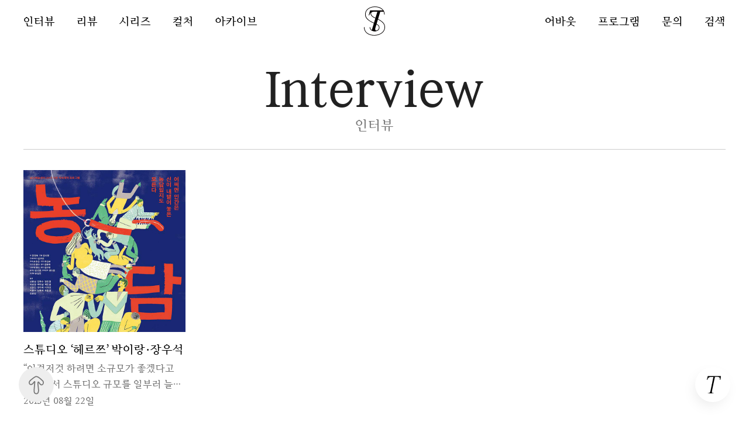

--- FILE ---
content_type: text/html; charset=UTF-8
request_url: http://typographyseoul.com/tag/%EC%9D%B8%ED%84%B0%EB%B7%B0-%ED%97%A4%EB%A5%B4%EC%AF%94/
body_size: 85086
content:
<!DOCTYPE html>
<html lang="ko-KR"> 
<head>
	<meta charset="UTF-8">
	<meta name="keywords" content="">
	<meta name="description" content="디자인 엔터테인먼트 기업 티티서울이 운영하는 TYPO / BRANDING / MEDIA 전문 온라인 매체 ‘타이포그래피 서울‘ 입니다.">
	<meta name="author" content="manual">
	<meta name="format-detection" content="telephone=no">
	<meta name="viewport" content="width=device-width, initial-scale=1.0, maximum-scale=1.0, minimum-scale=1.0, user-scalable=yes">

	<!--
	<meta property="og:title" content="타이포그래피 서울">
	<meta property="og:type" content="website">
	<meta property="og:description" content="디자인 엔터테인먼트 기업 티티서울이 운영하는 TYPO / BRANDING / MEDIA 전문 온라인 매체 ‘타이포그래피 서울‘ 입니다.">
	<meta property="og:image" content="http://typographyseoul.com/wp-content/themes/ts/images/ogimage.jpg">
	<meta property="og:url" content="https://typographyseoul.com">
	-->

	<title>타이포그래피 서울</title>

	<!-- css -->
	<link rel="stylesheet" type="text/css" href="http://typographyseoul.com/wp-content/themes/ts/css/plug/slick.css" media="all" />
	<link rel="stylesheet" type="text/css" href="http://typographyseoul.com/wp-content/themes/ts/css/plug/slick-theme.css" media="all" />
	<link rel="stylesheet" type="text/css" href="http://typographyseoul.com/wp-content/themes/ts/css/plug/slick-lightbox.css" media="all" />
	<link rel="stylesheet" type="text/css" href="http://typographyseoul.com/wp-content/themes/ts/css/plug/jtoggler.styles.css" media="all" />
	<link rel="stylesheet" type="text/css" href="http://typographyseoul.com/wp-content/themes/ts/style.css" media="all" />
	<link rel="stylesheet" type="text/css" href="http://typographyseoul.com/wp-content/themes/ts/css/mobile.css" media="all" />

	<!-- favicon -->
	<link rel="apple-touch-icon" sizes="180x180" href="http://typographyseoul.com/wp-content/themes/ts/favicons/apple-touch-icon.png">
	<link rel="icon" type="image/png" sizes="32x32" href="http://typographyseoul.com/wp-content/themes/ts/favicons/favicon-32x32.png">
	<link rel="icon" type="image/png" sizes="16x16" href="http://typographyseoul.com/wp-content/themes/ts/favicons/favicon-16x16.png">
	<link rel="manifest" href="http://typographyseoul.com/wp-content/themes/ts/favicons/site.webmanifest">
	<link rel="mask-icon" href="http://typographyseoul.com/wp-content/themes/ts/favicons/safari-pinned-tab.svg" color="#000000">
	<meta name="msapplication-TileColor" content="#da532c">
	<meta name="theme-color" content="#ffffff">

	<!-- 네이버 추적코드 -->
	<meta name="naver-site-verification" content="3e14729e351808ff46fb8b21a994a5121d5ebb51" />


	<!-- wordpress -->
	<meta name='robots' content='index, follow, max-image-preview:large, max-snippet:-1, max-video-preview:-1' />

	<!-- This site is optimized with the Yoast SEO plugin v20.0 - https://yoast.com/wordpress/plugins/seo/ -->
	<link rel="canonical" href="https://typographyseoul.com/tag/인터뷰-헤르쯔/" />
	<meta property="og:locale" content="ko_KR" />
	<meta property="og:type" content="article" />
	<meta property="og:title" content="인터뷰-헤르쯔 Archives - 타이포그래피 서울" />
	<meta property="og:url" content="https://typographyseoul.com/tag/인터뷰-헤르쯔/" />
	<meta property="og:site_name" content="타이포그래피 서울" />
	<meta property="og:image" content="https://typographyseoul.com/wp-content/uploads/2023/02/2023-02-07-review-04-4.png" />
	<meta property="og:image:width" content="3183" />
	<meta property="og:image:height" content="1998" />
	<meta property="og:image:type" content="image/png" />
	<meta name="twitter:card" content="summary_large_image" />
	<script type="application/ld+json" class="yoast-schema-graph">{"@context":"https://schema.org","@graph":[{"@type":"CollectionPage","@id":"https://typographyseoul.com/tag/%ec%9d%b8%ed%84%b0%eb%b7%b0-%ed%97%a4%eb%a5%b4%ec%af%94/","url":"https://typographyseoul.com/tag/%ec%9d%b8%ed%84%b0%eb%b7%b0-%ed%97%a4%eb%a5%b4%ec%af%94/","name":"인터뷰-헤르쯔 Archives - 타이포그래피 서울","isPartOf":{"@id":"https://typographyseoul.com/#website"},"primaryImageOfPage":{"@id":"https://typographyseoul.com/tag/%ec%9d%b8%ed%84%b0%eb%b7%b0-%ed%97%a4%eb%a5%b4%ec%af%94/#primaryimage"},"image":{"@id":"https://typographyseoul.com/tag/%ec%9d%b8%ed%84%b0%eb%b7%b0-%ed%97%a4%eb%a5%b4%ec%af%94/#primaryimage"},"thumbnailUrl":"https://typographyseoul.com/wp-content/uploads/2013/08/2013-08-22-thumb.jpg","breadcrumb":{"@id":"https://typographyseoul.com/tag/%ec%9d%b8%ed%84%b0%eb%b7%b0-%ed%97%a4%eb%a5%b4%ec%af%94/#breadcrumb"},"inLanguage":"ko-KR"},{"@type":"ImageObject","inLanguage":"ko-KR","@id":"https://typographyseoul.com/tag/%ec%9d%b8%ed%84%b0%eb%b7%b0-%ed%97%a4%eb%a5%b4%ec%af%94/#primaryimage","url":"https://typographyseoul.com/wp-content/uploads/2013/08/2013-08-22-thumb.jpg","contentUrl":"https://typographyseoul.com/wp-content/uploads/2013/08/2013-08-22-thumb.jpg","width":770,"height":770},{"@type":"BreadcrumbList","@id":"https://typographyseoul.com/tag/%ec%9d%b8%ed%84%b0%eb%b7%b0-%ed%97%a4%eb%a5%b4%ec%af%94/#breadcrumb","itemListElement":[{"@type":"ListItem","position":1,"name":"Home","item":"https://typographyseoul.com/"},{"@type":"ListItem","position":2,"name":"인터뷰-헤르쯔"}]},{"@type":"WebSite","@id":"https://typographyseoul.com/#website","url":"https://typographyseoul.com/","name":"타이포그래피 서울 (TS)","description":"디자인 엔터테인먼트 기업 티티서울이 운영하는 TYPO / BRANDING / MEDIA 전문 온라인 매체 ‘타이포그래피 서울‘ 입니다.","publisher":{"@id":"https://typographyseoul.com/#organization"},"alternateName":"Typography Seoul","potentialAction":[{"@type":"SearchAction","target":{"@type":"EntryPoint","urlTemplate":"https://typographyseoul.com/?s={search_term_string}"},"query-input":"required name=search_term_string"}],"inLanguage":"ko-KR"},{"@type":"Organization","@id":"https://typographyseoul.com/#organization","name":"타이포그래피 서울 (TS)","alternateName":"Typography Seoul","url":"https://typographyseoul.com/","logo":{"@type":"ImageObject","inLanguage":"ko-KR","@id":"https://typographyseoul.com/#/schema/logo/image/","url":"https://typographyseoul.com/wp-content/uploads/2024/10/logo.svg","contentUrl":"https://typographyseoul.com/wp-content/uploads/2024/10/logo.svg","caption":"타이포그래피 서울 (TS)"},"image":{"@id":"https://typographyseoul.com/#/schema/logo/image/"},"sameAs":["https://www.instagram.com/typography_seoul/"]}]}</script>
	<!-- / Yoast SEO plugin. -->


<link rel='dns-prefetch' href='//code.jquery.com' />
<link rel='dns-prefetch' href='//developers.kakao.com' />
<link rel='dns-prefetch' href='//s.w.org' />
<link rel="alternate" type="application/rss+xml" title="타이포그래피 서울 &raquo; 인터뷰-헤르쯔 태그 피드" href="https://typographyseoul.com/tag/%ec%9d%b8%ed%84%b0%eb%b7%b0-%ed%97%a4%eb%a5%b4%ec%af%94/feed/" />
<script type="text/javascript">
window._wpemojiSettings = {"baseUrl":"https:\/\/s.w.org\/images\/core\/emoji\/14.0.0\/72x72\/","ext":".png","svgUrl":"https:\/\/s.w.org\/images\/core\/emoji\/14.0.0\/svg\/","svgExt":".svg","source":{"concatemoji":"http:\/\/typographyseoul.com\/wp-includes\/js\/wp-emoji-release.min.js?ver=6.0.2"}};
/*! This file is auto-generated */
!function(e,a,t){var n,r,o,i=a.createElement("canvas"),p=i.getContext&&i.getContext("2d");function s(e,t){var a=String.fromCharCode,e=(p.clearRect(0,0,i.width,i.height),p.fillText(a.apply(this,e),0,0),i.toDataURL());return p.clearRect(0,0,i.width,i.height),p.fillText(a.apply(this,t),0,0),e===i.toDataURL()}function c(e){var t=a.createElement("script");t.src=e,t.defer=t.type="text/javascript",a.getElementsByTagName("head")[0].appendChild(t)}for(o=Array("flag","emoji"),t.supports={everything:!0,everythingExceptFlag:!0},r=0;r<o.length;r++)t.supports[o[r]]=function(e){if(!p||!p.fillText)return!1;switch(p.textBaseline="top",p.font="600 32px Arial",e){case"flag":return s([127987,65039,8205,9895,65039],[127987,65039,8203,9895,65039])?!1:!s([55356,56826,55356,56819],[55356,56826,8203,55356,56819])&&!s([55356,57332,56128,56423,56128,56418,56128,56421,56128,56430,56128,56423,56128,56447],[55356,57332,8203,56128,56423,8203,56128,56418,8203,56128,56421,8203,56128,56430,8203,56128,56423,8203,56128,56447]);case"emoji":return!s([129777,127995,8205,129778,127999],[129777,127995,8203,129778,127999])}return!1}(o[r]),t.supports.everything=t.supports.everything&&t.supports[o[r]],"flag"!==o[r]&&(t.supports.everythingExceptFlag=t.supports.everythingExceptFlag&&t.supports[o[r]]);t.supports.everythingExceptFlag=t.supports.everythingExceptFlag&&!t.supports.flag,t.DOMReady=!1,t.readyCallback=function(){t.DOMReady=!0},t.supports.everything||(n=function(){t.readyCallback()},a.addEventListener?(a.addEventListener("DOMContentLoaded",n,!1),e.addEventListener("load",n,!1)):(e.attachEvent("onload",n),a.attachEvent("onreadystatechange",function(){"complete"===a.readyState&&t.readyCallback()})),(e=t.source||{}).concatemoji?c(e.concatemoji):e.wpemoji&&e.twemoji&&(c(e.twemoji),c(e.wpemoji)))}(window,document,window._wpemojiSettings);
</script>
<style type="text/css">
img.wp-smiley,
img.emoji {
	display: inline !important;
	border: none !important;
	box-shadow: none !important;
	height: 1em !important;
	width: 1em !important;
	margin: 0 0.07em !important;
	vertical-align: -0.1em !important;
	background: none !important;
	padding: 0 !important;
}
</style>
	<link rel='stylesheet' id='wp-block-library-css'  href='http://typographyseoul.com/wp-includes/css/dist/block-library/style.min.css?ver=6.0.2' type='text/css' media='all' />
<style id='global-styles-inline-css' type='text/css'>
body{--wp--preset--color--black: #000000;--wp--preset--color--cyan-bluish-gray: #abb8c3;--wp--preset--color--white: #ffffff;--wp--preset--color--pale-pink: #f78da7;--wp--preset--color--vivid-red: #cf2e2e;--wp--preset--color--luminous-vivid-orange: #ff6900;--wp--preset--color--luminous-vivid-amber: #fcb900;--wp--preset--color--light-green-cyan: #7bdcb5;--wp--preset--color--vivid-green-cyan: #00d084;--wp--preset--color--pale-cyan-blue: #8ed1fc;--wp--preset--color--vivid-cyan-blue: #0693e3;--wp--preset--color--vivid-purple: #9b51e0;--wp--preset--gradient--vivid-cyan-blue-to-vivid-purple: linear-gradient(135deg,rgba(6,147,227,1) 0%,rgb(155,81,224) 100%);--wp--preset--gradient--light-green-cyan-to-vivid-green-cyan: linear-gradient(135deg,rgb(122,220,180) 0%,rgb(0,208,130) 100%);--wp--preset--gradient--luminous-vivid-amber-to-luminous-vivid-orange: linear-gradient(135deg,rgba(252,185,0,1) 0%,rgba(255,105,0,1) 100%);--wp--preset--gradient--luminous-vivid-orange-to-vivid-red: linear-gradient(135deg,rgba(255,105,0,1) 0%,rgb(207,46,46) 100%);--wp--preset--gradient--very-light-gray-to-cyan-bluish-gray: linear-gradient(135deg,rgb(238,238,238) 0%,rgb(169,184,195) 100%);--wp--preset--gradient--cool-to-warm-spectrum: linear-gradient(135deg,rgb(74,234,220) 0%,rgb(151,120,209) 20%,rgb(207,42,186) 40%,rgb(238,44,130) 60%,rgb(251,105,98) 80%,rgb(254,248,76) 100%);--wp--preset--gradient--blush-light-purple: linear-gradient(135deg,rgb(255,206,236) 0%,rgb(152,150,240) 100%);--wp--preset--gradient--blush-bordeaux: linear-gradient(135deg,rgb(254,205,165) 0%,rgb(254,45,45) 50%,rgb(107,0,62) 100%);--wp--preset--gradient--luminous-dusk: linear-gradient(135deg,rgb(255,203,112) 0%,rgb(199,81,192) 50%,rgb(65,88,208) 100%);--wp--preset--gradient--pale-ocean: linear-gradient(135deg,rgb(255,245,203) 0%,rgb(182,227,212) 50%,rgb(51,167,181) 100%);--wp--preset--gradient--electric-grass: linear-gradient(135deg,rgb(202,248,128) 0%,rgb(113,206,126) 100%);--wp--preset--gradient--midnight: linear-gradient(135deg,rgb(2,3,129) 0%,rgb(40,116,252) 100%);--wp--preset--duotone--dark-grayscale: url('#wp-duotone-dark-grayscale');--wp--preset--duotone--grayscale: url('#wp-duotone-grayscale');--wp--preset--duotone--purple-yellow: url('#wp-duotone-purple-yellow');--wp--preset--duotone--blue-red: url('#wp-duotone-blue-red');--wp--preset--duotone--midnight: url('#wp-duotone-midnight');--wp--preset--duotone--magenta-yellow: url('#wp-duotone-magenta-yellow');--wp--preset--duotone--purple-green: url('#wp-duotone-purple-green');--wp--preset--duotone--blue-orange: url('#wp-duotone-blue-orange');--wp--preset--font-size--small: 13px;--wp--preset--font-size--medium: 20px;--wp--preset--font-size--large: 36px;--wp--preset--font-size--x-large: 42px;}.has-black-color{color: var(--wp--preset--color--black) !important;}.has-cyan-bluish-gray-color{color: var(--wp--preset--color--cyan-bluish-gray) !important;}.has-white-color{color: var(--wp--preset--color--white) !important;}.has-pale-pink-color{color: var(--wp--preset--color--pale-pink) !important;}.has-vivid-red-color{color: var(--wp--preset--color--vivid-red) !important;}.has-luminous-vivid-orange-color{color: var(--wp--preset--color--luminous-vivid-orange) !important;}.has-luminous-vivid-amber-color{color: var(--wp--preset--color--luminous-vivid-amber) !important;}.has-light-green-cyan-color{color: var(--wp--preset--color--light-green-cyan) !important;}.has-vivid-green-cyan-color{color: var(--wp--preset--color--vivid-green-cyan) !important;}.has-pale-cyan-blue-color{color: var(--wp--preset--color--pale-cyan-blue) !important;}.has-vivid-cyan-blue-color{color: var(--wp--preset--color--vivid-cyan-blue) !important;}.has-vivid-purple-color{color: var(--wp--preset--color--vivid-purple) !important;}.has-black-background-color{background-color: var(--wp--preset--color--black) !important;}.has-cyan-bluish-gray-background-color{background-color: var(--wp--preset--color--cyan-bluish-gray) !important;}.has-white-background-color{background-color: var(--wp--preset--color--white) !important;}.has-pale-pink-background-color{background-color: var(--wp--preset--color--pale-pink) !important;}.has-vivid-red-background-color{background-color: var(--wp--preset--color--vivid-red) !important;}.has-luminous-vivid-orange-background-color{background-color: var(--wp--preset--color--luminous-vivid-orange) !important;}.has-luminous-vivid-amber-background-color{background-color: var(--wp--preset--color--luminous-vivid-amber) !important;}.has-light-green-cyan-background-color{background-color: var(--wp--preset--color--light-green-cyan) !important;}.has-vivid-green-cyan-background-color{background-color: var(--wp--preset--color--vivid-green-cyan) !important;}.has-pale-cyan-blue-background-color{background-color: var(--wp--preset--color--pale-cyan-blue) !important;}.has-vivid-cyan-blue-background-color{background-color: var(--wp--preset--color--vivid-cyan-blue) !important;}.has-vivid-purple-background-color{background-color: var(--wp--preset--color--vivid-purple) !important;}.has-black-border-color{border-color: var(--wp--preset--color--black) !important;}.has-cyan-bluish-gray-border-color{border-color: var(--wp--preset--color--cyan-bluish-gray) !important;}.has-white-border-color{border-color: var(--wp--preset--color--white) !important;}.has-pale-pink-border-color{border-color: var(--wp--preset--color--pale-pink) !important;}.has-vivid-red-border-color{border-color: var(--wp--preset--color--vivid-red) !important;}.has-luminous-vivid-orange-border-color{border-color: var(--wp--preset--color--luminous-vivid-orange) !important;}.has-luminous-vivid-amber-border-color{border-color: var(--wp--preset--color--luminous-vivid-amber) !important;}.has-light-green-cyan-border-color{border-color: var(--wp--preset--color--light-green-cyan) !important;}.has-vivid-green-cyan-border-color{border-color: var(--wp--preset--color--vivid-green-cyan) !important;}.has-pale-cyan-blue-border-color{border-color: var(--wp--preset--color--pale-cyan-blue) !important;}.has-vivid-cyan-blue-border-color{border-color: var(--wp--preset--color--vivid-cyan-blue) !important;}.has-vivid-purple-border-color{border-color: var(--wp--preset--color--vivid-purple) !important;}.has-vivid-cyan-blue-to-vivid-purple-gradient-background{background: var(--wp--preset--gradient--vivid-cyan-blue-to-vivid-purple) !important;}.has-light-green-cyan-to-vivid-green-cyan-gradient-background{background: var(--wp--preset--gradient--light-green-cyan-to-vivid-green-cyan) !important;}.has-luminous-vivid-amber-to-luminous-vivid-orange-gradient-background{background: var(--wp--preset--gradient--luminous-vivid-amber-to-luminous-vivid-orange) !important;}.has-luminous-vivid-orange-to-vivid-red-gradient-background{background: var(--wp--preset--gradient--luminous-vivid-orange-to-vivid-red) !important;}.has-very-light-gray-to-cyan-bluish-gray-gradient-background{background: var(--wp--preset--gradient--very-light-gray-to-cyan-bluish-gray) !important;}.has-cool-to-warm-spectrum-gradient-background{background: var(--wp--preset--gradient--cool-to-warm-spectrum) !important;}.has-blush-light-purple-gradient-background{background: var(--wp--preset--gradient--blush-light-purple) !important;}.has-blush-bordeaux-gradient-background{background: var(--wp--preset--gradient--blush-bordeaux) !important;}.has-luminous-dusk-gradient-background{background: var(--wp--preset--gradient--luminous-dusk) !important;}.has-pale-ocean-gradient-background{background: var(--wp--preset--gradient--pale-ocean) !important;}.has-electric-grass-gradient-background{background: var(--wp--preset--gradient--electric-grass) !important;}.has-midnight-gradient-background{background: var(--wp--preset--gradient--midnight) !important;}.has-small-font-size{font-size: var(--wp--preset--font-size--small) !important;}.has-medium-font-size{font-size: var(--wp--preset--font-size--medium) !important;}.has-large-font-size{font-size: var(--wp--preset--font-size--large) !important;}.has-x-large-font-size{font-size: var(--wp--preset--font-size--x-large) !important;}
</style>
<link rel='stylesheet' id='contact-form-7-css'  href='http://typographyseoul.com/wp-content/plugins/contact-form-7/includes/css/styles.css?ver=5.7' type='text/css' media='all' />
<link rel='stylesheet' id='cosmosfarm-share-buttons-css'  href='http://typographyseoul.com/wp-content/plugins/cosmosfarm-share-buttons/layout/default/style.css?ver=1.9' type='text/css' media='all' />
<script type='text/javascript' src='https://code.jquery.com/jquery-2.2.4.min.js?ver=1.3.2' id='jquery-js'></script>
<script type='text/javascript' src='http://typographyseoul.com/wp-content/themes/ts/js/jq/prefixfree.min.js?ver=6.0.2' id='prefixfree-js'></script>
<script type='text/javascript' src='http://typographyseoul.com/wp-content/themes/ts/js/jq/jquery.cookie.js?ver=6.0.2' id='cook-js'></script>
<script type='text/javascript' src='http://typographyseoul.com/wp-content/themes/ts/js/jq/jquery.flip.min.js?ver=6.0.2' id='flip-js'></script>
<script type='text/javascript' src='http://typographyseoul.com/wp-content/themes/ts/js/all.js?ver=6.0.2' id='all-js'></script>
<script type='text/javascript' src='http://typographyseoul.com/wp-content/themes/ts/js/cate.js?ver=6.0.2' id='cate-js'></script>
<script type='text/javascript' src='https://developers.kakao.com/sdk/js/kakao.min.js?ver=1.9' id='kakao-sdk-js'></script>
<link rel="https://api.w.org/" href="https://typographyseoul.com/wp-json/" /><link rel="alternate" type="application/json" href="https://typographyseoul.com/wp-json/wp/v2/tags/341" /><link rel="EditURI" type="application/rsd+xml" title="RSD" href="https://typographyseoul.com/xmlrpc.php?rsd" />
<link rel="wlwmanifest" type="application/wlwmanifest+xml" href="http://typographyseoul.com/wp-includes/wlwmanifest.xml" /> 
<meta name="generator" content="WordPress 6.0.2" />
<!-- Analytics by WP Statistics v14.11.3 - https://wp-statistics.com -->
	<!-- google 추적코드 -->
	<!-- Google tag (gtag.js) -->
<script async src="https://www.googletagmanager.com/gtag/js?id=G-SDYT93XL8H"></script>
<script>
  window.dataLayer = window.dataLayer || [];
  function gtag(){dataLayer.push(arguments);}
  gtag('js', new Date());

  gtag('config', 'G-SDYT93XL8H');
</script>
<!-- Google Tag Manager -->
<script>(function(w,d,s,l,i){w[l]=w[l]||[];w[l].push({'gtm.start':
new Date().getTime(),event:'gtm.js'});var f=d.getElementsByTagName(s)[0],
j=d.createElement(s),dl=l!='dataLayer'?'&l='+l:'';j.async=true;j.src=
'https://www.googletagmanager.com/gtm.js?id='+i+dl;f.parentNode.insertBefore(j,f);
})(window,document,'script','dataLayer','GTM-WSP8W4LK');</script>
<!-- End Google Tag Manager -->
</head>

<body class="archive tag tag-341 chrome">
<!-- Google Tag Manager (noscript) -->
<noscript><iframe src="https://www.googletagmanager.com/ns.html?id=GTM-WSP8W4LK"
height="0" width="0" style="display:none;visibility:hidden"></iframe></noscript>
<!-- End Google Tag Manager (noscript) -->
	<img id="tak" class="ctw" src="http://typographyseoul.com/wp-content/themes/ts/images/tak.gif" alt="">
	<!-- // inq -->
	<div class="ctw" id="inq">
		<a href="#" class="close">닫기</a>
		<h2 class="">문의</h2>
		<div class="info mtm">
			<div class="wpcf7 no-js" id="wpcf7-f7381-o1" lang="ko-KR" dir="ltr">
<div class="screen-reader-response"><p role="status" aria-live="polite" aria-atomic="true"></p> <ul></ul></div>
<form action="/tag/%EC%9D%B8%ED%84%B0%EB%B7%B0-%ED%97%A4%EB%A5%B4%EC%AF%94/#wpcf7-f7381-o1" method="post" class="wpcf7-form init" aria-label="Contact form" novalidate="novalidate" data-status="init">
<div style="display: none;">
<input type="hidden" name="_wpcf7" value="7381" />
<input type="hidden" name="_wpcf7_version" value="5.7" />
<input type="hidden" name="_wpcf7_locale" value="ko_KR" />
<input type="hidden" name="_wpcf7_unit_tag" value="wpcf7-f7381-o1" />
<input type="hidden" name="_wpcf7_container_post" value="0" />
<input type="hidden" name="_wpcf7_posted_data_hash" value="" />
</div>
<!-- Custom button link -->
<p><br />
</p>
<div class="button-container">
	<p><br />
<a href="https://featpaper.com/viewer/qeE4S0LhmjAq" class="custom-button">타이포그래피 서울 광고 상품 소개서</a><br />
	</p>
</div>
<!-- Inline CSS for styling the button and the container -->
<p><br />
</p>
<style>
 .button-container {
 display: flex;
 justify-content: center; /* Center horizontally */
 margin: 10px 0; /* Reduced margin for top and bottom, adjust as needed */
 }

 .custom-button {
 background-color: #FFD700; /* Assuming yellow background */
 color: black; /* Text color */
 text-decoration: none; /* Removes underline from links */
 border: none;
 border-radius: 12px;
 padding: 15px 30px; /* Adjust the padding to increase button size */
 font-size: 16px; /* Adjust font size as needed */
 font-weight: bold; /* Optional: if you want the text to be bold */
 white-space: nowrap; /* Ensures the text is in one line */
 cursor: pointer;
 box-shadow: 2px 2px 5px rgba(0,0,0,0.2); /* Optional: adds shadow for depth */
 transition: background-color 0.3s; /* Smooth background color change on hover */
 }

 .custom-button:hover {
 background-color: #E0C200; /* Darker yellow on hover for visual feedback */
 }
</style>
<p><br />
</p>
<div>
	<p><span class="wpcf7-form-control-wrap" data-name="your-name"><input size="40" class="wpcf7-form-control wpcf7-text wpcf7-validates-as-required" aria-required="true" aria-invalid="false" placeholder="성함 또는 회사명을 남겨주세요." value="" type="text" name="your-name" /></span>
	</p>
</div>
<div>
	<p><span class="wpcf7-form-control-wrap" data-name="your-email"><input size="40" class="wpcf7-form-control wpcf7-text wpcf7-email wpcf7-validates-as-required wpcf7-validates-as-email" aria-required="true" aria-invalid="false" placeholder="이메일 주소를 남겨주세요." value="" type="email" name="your-email" /></span>
	</p>
</div>
<div>
	<p><span class="wpcf7-form-control-wrap" data-name="your-tel"><input size="40" class="wpcf7-form-control wpcf7-text wpcf7-tel wpcf7-validates-as-tel" aria-invalid="false" placeholder="전화번호를 남겨주세요." value="" type="tel" name="your-tel" /></span>
	</p>
</div>
<div>
	<p><label>분야</label><span class="wpcf7-form-control-wrap" data-name="your-radio"><span class="wpcf7-form-control wpcf7-radio"><span class="wpcf7-list-item first"><label><input type="radio" name="your-radio" value="광고 문의" checked="checked" tabindex="" /><span class="wpcf7-list-item-label">광고 문의</span></label></span><span class="wpcf7-list-item"><label><input type="radio" name="your-radio" value="협업 문의" tabindex="" /><span class="wpcf7-list-item-label">협업 문의</span></label></span><span class="wpcf7-list-item"><label><input type="radio" name="your-radio" value="독자 의견" tabindex="" /><span class="wpcf7-list-item-label">독자 의견</span></label></span><span class="wpcf7-list-item last"><label><input type="radio" name="your-radio" value="기타" tabindex="" /><span class="wpcf7-list-item-label">기타</span></label></span></span></span>
	</p>
</div>
<div class="nmb">
	<p><label id="message">문의 내용</label><span class="wpcf7-form-control-wrap" data-name="your-message"><textarea cols="40" rows="10" class="wpcf7-form-control wpcf7-textarea" aria-invalid="false" placeholder="문의 내용(분야)을 남겨주시면 최대한 빠른 시간 내에 답변 드리겠습니다.
· 광고 문의: 광고를 원하시는 상품명 또는 서비스명, 관련 사이트 등 정보 입력 필수
· 협업 문의: 협업을 원하시는 분야(필진 참여, 포토그래퍼 참여, 그래픽 디자인 참여 등) 입력 필수
· 독자 의견: 편집진에게 전하고 싶은 의견, 필자 추천, 최근 콘텐츠에 대한 의견 등 자유롭게 남겨주세요.
· 기타: 광고 및 협업 문의, 독자 의견 외 기타 문의 사항을 남겨주세요." name="your-message"></textarea></span><br />
	</p>
</div>
<div class="mbm">
	<p><span class="wpcf7-form-control-wrap" data-name="accept-this-1"><span class="wpcf7-form-control wpcf7-acceptance"><span class="wpcf7-list-item"><label><input type="checkbox" name="accept-this-1" value="1" id="need" aria-invalid="false" /><span class="wpcf7-list-item-label"><a href="/privacy" target="_blank" style="color: #000; border-bottom: 1px solid;">개인정보처리방침</a>에 동의합니다.(필수)</span></label></span></span></span>
	</p>
</div>
<p><input class="wpcf7-form-control has-spinner wpcf7-submit" type="submit" value="보내기" />
</p><div class="wpcf7-response-output" aria-hidden="true"></div></form></div>		</div>
	</div>
	<!-- // end inq -->
	<div class="" id="searching">
		<h2 class="subtit">검색</h2>
		<div class="zero" id="rec">
			<div class="item">
				<p class="t9 mbs g8">추천 검색어</p> <div class="menu-search-container"><ul id="menu-search" class="menu"><li id="menu-item-31563" class="menu-item menu-item-type-custom menu-item-object-custom menu-item-31563"><a href="/?s=tt멤버십">TT.멤버십</a></li>
<li id="menu-item-35214" class="menu-item menu-item-type-custom menu-item-object-custom menu-item-35214"><a href="/?s=활자논의">활자.논의</a></li>
<li id="menu-item-34684" class="menu-item menu-item-type-custom menu-item-object-custom menu-item-34684"><a href="/?s=베스테플라카테">베스테 플라카테</a></li>
<li id="menu-item-25879" class="menu-item menu-item-type-custom menu-item-object-custom menu-item-25879"><a href="/?s=인터뷰">인터뷰</a></li>
<li id="menu-item-25880" class="menu-item menu-item-type-custom menu-item-object-custom menu-item-25880"><a href="/?s=인터뷰/애프터뷰">인터뷰/애프터뷰</a></li>
<li id="menu-item-34642" class="menu-item menu-item-type-custom menu-item-object-custom menu-item-34642"><a href="/?s=전시">전시</a></li>
<li id="menu-item-34641" class="menu-item menu-item-type-custom menu-item-object-custom menu-item-34641"><a href="/?s=리뷰">리뷰</a></li>
<li id="menu-item-34682" class="menu-item menu-item-type-custom menu-item-object-custom menu-item-34682"><a href="/?s=시리즈">시리즈</a></li>
<li id="menu-item-34643" class="menu-item menu-item-type-custom menu-item-object-custom menu-item-34643"><a href="/?s=컬처">컬처</a></li>
<li id="menu-item-25887" class="menu-item menu-item-type-custom menu-item-object-custom menu-item-25887"><a href="/?s=타입확대경">타입확대경</a></li>
</ul></div>			</div>
		</div>
		<a href="#" class="close">닫기</a>
		<div class="search-wrap">
			<section class="search"><form role="search" method="get" id="searchform" action="https://typographyseoul.com/" >
		<label class="screen-reader-text" for="s"></label>
		<input type="search" value="" name="s" id="s" placeholder="검색어를 입력하세요" />
		<input type="submit" id="searchsubmit" value="Go" />
		</form></section>		</div>
	</div><!-- searching -->
	<a href="#" class="" id="fab">
		<div id="card">
			<div class="front"> 
				<img class="cent" src="http://typographyseoul.com/wp-content/themes/ts/images/ico-t.svg" alt="t mode">
			</div>
			<div class="back">
				<img class="cent" src="http://typographyseoul.com/wp-content/themes/ts/images/ico-s.svg" alt="s mode">
			</div>
		</div>
	</a>
	<div id="hamberger" class="mo">
		<span></span>
		<span></span>
		<span></span>
	</div>
	<header id="header">
		<div class="inner lmt">
			<a href="/home/" id="logo" class="cent">
				<img class="" src="http://typographyseoul.com/wp-content/themes/ts/images/logo.svg" alt="logo">
			</a>
			<div id="nav" class="">
				<div class="menu-gnb-container"><ul id="menu-gnb" class="menu"><li id="menu-item-40" class="menu-item menu-item-type-taxonomy menu-item-object-category menu-item-40"><a href="https://typographyseoul.com/interview/">인터뷰</a></li>
<li id="menu-item-37" class="menu-item menu-item-type-taxonomy menu-item-object-category menu-item-37"><a href="https://typographyseoul.com/review/">리뷰</a></li>
<li id="menu-item-38" class="menu-item menu-item-type-taxonomy menu-item-object-category menu-item-38"><a href="https://typographyseoul.com/series/">시리즈</a></li>
<li id="menu-item-34187" class="menu-item menu-item-type-taxonomy menu-item-object-category menu-item-34187"><a href="https://typographyseoul.com/culture/">컬처</a></li>
<li id="menu-item-7380" class="menu-item menu-item-type-post_type menu-item-object-page menu-item-7380"><a href="https://typographyseoul.com/archive/">아카이브</a></li>
</ul></div>				<div class="cth" id="lnb">
					<a href="/about" class="">어바웃</a>
					<a href="/store" class="">프로그램</a>
					<a href="#" class="hey">문의</a>
					<a href="#" class="search-flag" id="">검색</a>
				</div>
								<div class="col mo" id="sns">
					<a href="https://post.naver.com/typo_seoul" target="_blank">
						<img class="" src="http://typographyseoul.com/wp-content/themes/ts/images/ico-naver.svg" alt="">
					</a>
					<a href="https://www.facebook.com/typography.seoul" target="_blank">
						<img class="" src="http://typographyseoul.com/wp-content/themes/ts/images/ico-facebook.svg" alt="">
					</a>
					<a href="https://www.instagram.com/typography_seoul" target="_blank">
						<img class="" src="http://typographyseoul.com/wp-content/themes/ts/images/ico-insta.svg" alt="">
					</a>
				</div>
				<span class="mo">&copy; TT SEOUL</span>
			</div>
		</div>
	</header>
	<a href="#" id="totop">
		<img class="" src="http://typographyseoul.com/wp-content/themes/ts/images/ico-arr-r.svg" alt="">
	</a>

<div class="cont lmt">
	<div class="cont-head">
		<h1 class="title">Interview</h1>
		<h1 class="sub-title">인터뷰</h1>
	</div>
	<div class="cont-body cont-interview">
		<ul class="modelist exw mexw" id="">
			
			<li class="col col4">
				<a class="" href="https://typographyseoul.com/%ec%b0%8c%ec%a7%81-%ec%b0%8c%ec%a7%81-%ea%b7%b8%ea%b3%b3%ec%97%90-%eb%8b%bf%ec%9d%84-%eb%95%8c%ea%b9%8c%ec%a7%80-%ec%8a%a4%ed%8a%9c%eb%94%94%ec%98%a4-%ed%97%a4%eb%a5%b4%ec%af%94/">
					<span class="more tac arrr cent">보기</span>
					<div class="mask">
						<img class="mbm" src="https://typographyseoul.com/wp-content/uploads/2013/08/2013-08-22-thumb.jpg">
					</div>
				</a>
				<a class="" href="https://typographyseoul.com/%ec%b0%8c%ec%a7%81-%ec%b0%8c%ec%a7%81-%ea%b7%b8%ea%b3%b3%ec%97%90-%eb%8b%bf%ec%9d%84-%eb%95%8c%ea%b9%8c%ec%a7%80-%ec%8a%a4%ed%8a%9c%eb%94%94%ec%98%a4-%ed%97%a4%eb%a5%b4%ec%af%94/">
					<h3 class="post-title">스튜디오 ‘헤르쯔’ 박이랑·장우석</h3>
										<p class="post-summary ellipsismx">“이것저것 하려면 소규모가 좋겠다고 판단해서 스튜디오 규모를 일부러 늘리지 않았어요.”</p>
										<p class="post-date">2013년 08월 22일</p>
				</a>
			</li>
			
		</ul>
			</div>
</div>

<h3 id="filter-flag" class="ctw btn">골라보기</h3>
<div id="filter" class="half-filter">
	<div class="filter-category">
		<h3 class="mbm t6">인터뷰이별 보기</h3>
		<a class="accordion" href="#">ㄱ.</a>
		<div class="panel p"><div class="menu-author-interview-1-container"><ul id="menu-author-interview-1" class="menu"><li id="menu-item-102" class="menu-item menu-item-type-custom menu-item-object-custom menu-item-102"><a href="/tag/인터뷰-강과돌">강과 돌</a></li>
<li id="menu-item-133" class="menu-item menu-item-type-custom menu-item-object-custom menu-item-133"><a href="/tag/인터뷰-강구룡">강구룡</a></li>
<li id="menu-item-18090" class="menu-item menu-item-type-custom menu-item-object-custom menu-item-18090"><a href="/tag/인터뷰-강문식">강문식</a></li>
<li id="menu-item-13286" class="menu-item menu-item-type-custom menu-item-object-custom menu-item-13286"><a href="/tag/인터뷰-강병인">강병인</a></li>
<li id="menu-item-16574" class="menu-item menu-item-type-custom menu-item-object-custom menu-item-16574"><a href="/tag/인터뷰-강슬기">강슬기</a></li>
<li id="menu-item-18091" class="menu-item menu-item-type-custom menu-item-object-custom menu-item-18091"><a href="/tag/인터뷰-강이룬">강이룬</a></li>
<li id="menu-item-5367" class="menu-item menu-item-type-custom menu-item-object-custom menu-item-5367"><a href="/tag/인터뷰-강주성">강주성</a></li>
<li id="menu-item-9868" class="menu-item menu-item-type-custom menu-item-object-custom menu-item-9868"><a href="/tag/인터뷰-강주현">강주현</a></li>
<li id="menu-item-5365" class="menu-item menu-item-type-custom menu-item-object-custom menu-item-5365"><a href="/tag/인터뷰-곽지현">곽지현</a></li>
<li id="menu-item-5360" class="menu-item menu-item-type-custom menu-item-object-custom menu-item-5360"><a href="/tag/인터뷰-권기영">권기영</a></li>
<li id="menu-item-5369" class="menu-item menu-item-type-custom menu-item-object-custom menu-item-5369"><a href="/tag/인터뷰-개미그래픽스김은지">개미그래픽스</a></li>
<li id="menu-item-28456" class="menu-item menu-item-type-custom menu-item-object-custom menu-item-28456"><a href="/tag/인터뷰-겨울엔토스트가좋아">겨울엔 토스트가 좋아</a></li>
<li id="menu-item-834" class="menu-item menu-item-type-custom menu-item-object-custom menu-item-834"><a href="/tag/인터뷰-고경아">고경아</a></li>
<li id="menu-item-13292" class="menu-item menu-item-type-custom menu-item-object-custom menu-item-13292"><a href="/tag/인터뷰-고구사">고구사</a></li>
<li id="menu-item-27761" class="menu-item menu-item-type-custom menu-item-object-custom menu-item-27761"><a href="/tag/인터뷰-스튜디오고민">고민</a></li>
<li id="menu-item-13701" class="menu-item menu-item-type-custom menu-item-object-custom menu-item-13701"><a href="/tag/인터뷰-고바야시아키라">고바야시 아키라</a></li>
<li id="menu-item-27756" class="menu-item menu-item-type-custom menu-item-object-custom menu-item-27756"><a href="/tag/인터뷰-굴리굴리">굴리굴리</a></li>
<li id="menu-item-13290" class="menu-item menu-item-type-custom menu-item-object-custom menu-item-13290"><a href="/tag/인터뷰-그린그림">그린그림</a></li>
<li id="menu-item-27781" class="menu-item menu-item-type-custom menu-item-object-custom menu-item-27781"><a href="/tag/인터뷰-길종상가">길종상가</a></li>
<li id="menu-item-14974" class="menu-item menu-item-type-custom menu-item-object-custom menu-item-14974"><a href="/tag/인터뷰-김강인">김강인</a></li>
<li id="menu-item-27755" class="menu-item menu-item-type-custom menu-item-object-custom menu-item-27755"><a href="/tag/인터뷰-김광철">김광철</a></li>
<li id="menu-item-13284" class="menu-item menu-item-type-custom menu-item-object-custom menu-item-13284"><a href="/tag/인터뷰-김경균">김경균</a></li>
<li id="menu-item-10423" class="menu-item menu-item-type-custom menu-item-object-custom menu-item-10423"><a href="/tag/인터뷰-김기조">김기조</a></li>
<li id="menu-item-14479" class="menu-item menu-item-type-custom menu-item-object-custom menu-item-14479"><a href="/tag/인터뷰-김나무">김나무</a></li>
<li id="menu-item-15876" class="menu-item menu-item-type-custom menu-item-object-custom menu-item-15876"><a href="/tag/인터뷰-김다희">김다희</a></li>
<li id="menu-item-1022" class="menu-item menu-item-type-custom menu-item-object-custom menu-item-1022"><a href="/tag/인터뷰-김도현">김도현(빠른손)</a></li>
<li id="menu-item-14973" class="menu-item menu-item-type-custom menu-item-object-custom menu-item-14973"><a href="/tag/인터뷰-김대홍">김대홍</a></li>
<li id="menu-item-5359" class="menu-item menu-item-type-custom menu-item-object-custom menu-item-5359"><a href="/tag/인터뷰-김동관">김동관</a></li>
<li id="menu-item-16575" class="menu-item menu-item-type-custom menu-item-object-custom menu-item-16575"><a href="/tag/인터뷰-김동환">김동환</a></li>
<li id="menu-item-18089" class="menu-item menu-item-type-custom menu-item-object-custom menu-item-18089"><a href="/tag/인터뷰-김범준">김범준</a></li>
<li id="menu-item-13293" class="menu-item menu-item-type-custom menu-item-object-custom menu-item-13293"><a href="/tag/인터뷰-김병조">김병조</a></li>
<li id="menu-item-5368" class="menu-item menu-item-type-custom menu-item-object-custom menu-item-5368"><a href="/tag/인터뷰-김보휘">김보휘</a></li>
<li id="menu-item-883" class="menu-item menu-item-type-custom menu-item-object-custom menu-item-883"><a href="/tag/인터뷰-김성구">김성구</a></li>
<li id="menu-item-17978" class="menu-item menu-item-type-custom menu-item-object-custom menu-item-17978"><a href="/tag/인터뷰-김엘리아나">김엘리아나</a></li>
<li id="menu-item-835" class="menu-item menu-item-type-custom menu-item-object-custom menu-item-835"><a href="/tag/인터뷰-김영선">김영선</a></li>
<li id="menu-item-5364" class="menu-item menu-item-type-custom menu-item-object-custom menu-item-5364"><a href="/tag/인터뷰-김용관">김용관</a></li>
<li id="menu-item-30334" class="menu-item menu-item-type-custom menu-item-object-custom menu-item-30334"><a href="/tag/인터뷰-김우리김태희">김우리·김태희</a></li>
<li id="menu-item-13287" class="menu-item menu-item-type-custom menu-item-object-custom menu-item-13287"><a href="/tag/인터뷰-김유래">김유래</a></li>
<li id="menu-item-16573" class="menu-item menu-item-type-custom menu-item-object-custom menu-item-16573"><a href="/tag/인터뷰-김은지">김은지</a></li>
<li id="menu-item-5366" class="menu-item menu-item-type-custom menu-item-object-custom menu-item-5366"><a href="/tag/인터뷰-김의래">김의래</a></li>
<li id="menu-item-13291" class="menu-item menu-item-type-custom menu-item-object-custom menu-item-13291"><a href="/tag/인터뷰-김재관">김재관</a></li>
<li id="menu-item-13288" class="menu-item menu-item-type-custom menu-item-object-custom menu-item-13288"><a href="/tag/인터뷰-김재철">김재철</a></li>
<li id="menu-item-5363" class="menu-item menu-item-type-custom menu-item-object-custom menu-item-5363"><a href="/tag/인터뷰-김정활">김정활</a></li>
<li id="menu-item-836" class="menu-item menu-item-type-custom menu-item-object-custom menu-item-836"><a href="/tag/인터뷰-김제형">김제형</a></li>
<li id="menu-item-9867" class="menu-item menu-item-type-custom menu-item-object-custom menu-item-9867"><a href="/tag/인터뷰-김철홍">김철홍</a></li>
<li id="menu-item-5361" class="menu-item menu-item-type-custom menu-item-object-custom menu-item-5361"><a href="/tag/인터뷰-김태룡">김태룡</a></li>
<li id="menu-item-13285" class="menu-item menu-item-type-custom menu-item-object-custom menu-item-13285"><a href="/tag/인터뷰-김태헌">김태헌</a></li>
<li id="menu-item-5362" class="menu-item menu-item-type-custom menu-item-object-custom menu-item-5362"><a href="/tag/인터뷰-김택현">김택현</a></li>
<li id="menu-item-18088" class="menu-item menu-item-type-custom menu-item-object-custom menu-item-18088"><a href="/tag/인터뷰-김승태">김승태</a></li>
<li id="menu-item-17606" class="menu-item menu-item-type-custom menu-item-object-custom menu-item-17606"><a href="/tag/인터뷰-김형재홍은주">김형재·홍은주</a></li>
<li id="menu-item-13289" class="menu-item menu-item-type-custom menu-item-object-custom menu-item-13289"><a href="/tag/인터뷰-김형철">김형철</a></li>
</ul></div></div>
		<a class="accordion" href="#">ㄴ.</a>
		<div class="panel p"><div class="menu-author-interview-2-container"><ul id="menu-author-interview-2" class="menu"><li id="menu-item-837" class="menu-item menu-item-type-custom menu-item-object-custom menu-item-837"><a href="/tag/인터뷰-나하나">나하나</a></li>
<li id="menu-item-13298" class="menu-item menu-item-type-custom menu-item-object-custom menu-item-13298"><a href="/tag/인터뷰-남상우">남상우</a></li>
<li id="menu-item-9869" class="menu-item menu-item-type-custom menu-item-object-custom menu-item-9869"><a href="/tag/인터뷰-남승민">남승민</a></li>
<li id="menu-item-17613" class="menu-item menu-item-type-custom menu-item-object-custom menu-item-17613"><a href="/tag/인터뷰-네다쿠바">네다 쿠바</a></li>
<li id="menu-item-13295" class="menu-item menu-item-type-custom menu-item-object-custom menu-item-13295"><a href="/tag/인터뷰-노은유">노은유</a></li>
<li id="menu-item-13297" class="menu-item menu-item-type-custom menu-item-object-custom menu-item-13297"><a href="/tag/인터뷰-노태호">노태호</a></li>
<li id="menu-item-172" class="menu-item menu-item-type-custom menu-item-object-custom menu-item-172"><a href="/tag/인터뷰-노트폴리오">노트폴리오</a></li>
<li id="menu-item-13299" class="menu-item menu-item-type-custom menu-item-object-custom menu-item-13299"><a href="/tag/인터뷰-누누">누누</a></li>
<li id="menu-item-15877" class="menu-item menu-item-type-custom menu-item-object-custom menu-item-15877"><a href="/tag/인터뷰-누리아카브레라">누리아 카브레라</a></li>
</ul></div></div>
		<a class="accordion" href="#">ㄷ.</a>
		<div class="panel p"><div class="menu-author-interview-3-container"><ul id="menu-author-interview-3" class="menu"><li id="menu-item-13300" class="menu-item menu-item-type-custom menu-item-object-custom menu-item-13300"><a href="/tag/인터뷰-딴짓의세상">딴짓의 세상</a></li>
<li id="menu-item-14782" class="menu-item menu-item-type-custom menu-item-object-custom menu-item-14782"><a href="/tag/인터뷰-데니스뒬루드">데니스 뒬루드</a></li>
<li id="menu-item-13819" class="menu-item menu-item-type-custom menu-item-object-custom menu-item-13819"><a href="/tag/인터뷰-돼지우리">돼지우리</a></li>
<li id="menu-item-5385" class="menu-item menu-item-type-custom menu-item-object-custom menu-item-5385"><a href="/tag/인터뷰-둘셋">둘셋</a></li>
<li id="menu-item-17614" class="menu-item menu-item-type-custom menu-item-object-custom menu-item-17614"><a href="/tag/인터뷰-dnote">D NOTE</a></li>
<li id="menu-item-5384" class="menu-item menu-item-type-custom menu-item-object-custom menu-item-5384"><a href="/tag/인터뷰-ddbbmm">DDBBMM</a></li>
<li id="menu-item-14781" class="menu-item menu-item-type-custom menu-item-object-custom menu-item-14781"><a href="/tag/인터뷰-디원">디원</a></li>
<li id="menu-item-27780" class="menu-item menu-item-type-custom menu-item-object-custom menu-item-27780"><a href="/tag/인터뷰-디자인메소즈">디자인 메소즈</a></li>
<li id="menu-item-14783" class="menu-item menu-item-type-custom menu-item-object-custom menu-item-14783"><a href="/tag/인터뷰-디자인피버">디자인 피버</a></li>
<li id="menu-item-27762" class="menu-item menu-item-type-custom menu-item-object-custom menu-item-27762"><a href="/tag/인터뷰-스튜디오딩동">딩동</a></li>
</ul></div></div>
		<a class="accordion" href="#">ㄹ.</a>
		<div class="panel p"><div class="menu-author-interview-4-container"><ul id="menu-author-interview-4" class="menu"><li id="menu-item-14784" class="menu-item menu-item-type-custom menu-item-object-custom menu-item-14784"><a href="/tag/인터뷰-레오나르도소놀리">레오나르도 소놀리</a></li>
<li id="menu-item-14975" class="menu-item menu-item-type-custom menu-item-object-custom menu-item-14975"><a href="/tag/인터뷰-루크루카스">루크 루카스</a></li>
<li id="menu-item-17616" class="menu-item menu-item-type-custom menu-item-object-custom menu-item-17616"><a href="/tag/인터뷰-뤼징런">뤼징런</a></li>
<li id="menu-item-14976" class="menu-item menu-item-type-custom menu-item-object-custom menu-item-14976"><a href="/tag/인터뷰-리슨투더시티">리슨투더시티</a></li>
<li id="menu-item-5387" class="menu-item menu-item-type-custom menu-item-object-custom menu-item-5387"><a href="/tag/인터뷰-리프트오프">LIFT-OFF</a></li>
<li id="menu-item-15479" class="menu-item menu-item-type-custom menu-item-object-custom menu-item-15479"><a href="/tag/인터뷰-릭뱅크스">릭 뱅크스</a></li>
<li id="menu-item-34882" class="menu-item menu-item-type-custom menu-item-object-custom menu-item-34882"><a href="/tag/인터뷰-로호타입">로호타입</a></li>
</ul></div></div>
		<a class="accordion" href="#">ㅁ.</a>
		<div class="panel p"><div class="menu-author-interview-5-container"><ul id="menu-author-interview-5" class="menu"><li id="menu-item-16578" class="menu-item menu-item-type-custom menu-item-object-custom menu-item-16578"><a href="/tag/인터뷰-마사키미와">마사키 미와</a></li>
<li id="menu-item-13532" class="menu-item menu-item-type-custom menu-item-object-custom menu-item-13532"><a href="/tag/인터뷰-MYKC">MYKC</a></li>
<li id="menu-item-5379" class="menu-item menu-item-type-custom menu-item-object-custom menu-item-5379"><a href="/tag/인터뷰-맛깔손">맛깔손</a></li>
<li id="menu-item-17617" class="menu-item menu-item-type-custom menu-item-object-custom menu-item-17617"><a href="/tag/인터뷰-맛테리얼">맛테리얼</a></li>
<li id="menu-item-13386" class="menu-item menu-item-type-custom menu-item-object-custom menu-item-13386"><a href="/tag/인터뷰-맺음">맺음</a></li>
<li id="menu-item-9863" class="menu-item menu-item-type-custom menu-item-object-custom menu-item-9863"><a href="/tag/인터뷰-모노그래픽">모노그래픽</a></li>
<li id="menu-item-15480" class="menu-item menu-item-type-custom menu-item-object-custom menu-item-15480"><a href="/tag/인터뷰-모노타입">모노타입</a></li>
<li id="menu-item-17619" class="menu-item menu-item-type-custom menu-item-object-custom menu-item-17619"><a href="/tag/인터뷰-모임별">모임 별</a></li>
<li id="menu-item-13302" class="menu-item menu-item-type-custom menu-item-object-custom menu-item-13302"><a href="/tag/인터뷰-모짜">모짜</a></li>
<li id="menu-item-13387" class="menu-item menu-item-type-custom menu-item-object-custom menu-item-13387"><a href="/tag/인터뷰-무브투무브">무브투무브</a></li>
<li id="menu-item-13385" class="menu-item menu-item-type-custom menu-item-object-custom menu-item-13385"><a href="/tag/인터뷰-문광진">문광진</a></li>
<li id="menu-item-13303" class="menu-item menu-item-type-custom menu-item-object-custom menu-item-13303"><a href="/tag/인터뷰-문상혁">문상혁</a></li>
<li id="menu-item-15481" class="menu-item menu-item-type-custom menu-item-object-custom menu-item-15481"><a href="/tag/인터뷰-문상현">문상현</a></li>
<li id="menu-item-16579" class="menu-item menu-item-type-custom menu-item-object-custom menu-item-16579"><a href="/tag/인터뷰-문장현">문장현(제너럴그래픽스)</a></li>
<li id="menu-item-27763" class="menu-item menu-item-type-custom menu-item-object-custom menu-item-27763"><a href="/tag/인터뷰-스튜디오미니멀리스트">미니멀리스트</a></li>
<li id="menu-item-15482" class="menu-item menu-item-type-custom menu-item-object-custom menu-item-15482"><a href="/tag/인터뷰-민본">민본</a></li>
</ul></div></div>
		<a class="accordion" href="#">ㅂ.</a>
		<div class="panel p"><div class="menu-author-interview-6-container"><ul id="menu-author-interview-6" class="menu"><li id="menu-item-13388" class="menu-item menu-item-type-custom menu-item-object-custom menu-item-13388"><a href="/tag/인터뷰-바이스버사">VICE VERSA</a></li>
<li id="menu-item-18094" class="menu-item menu-item-type-custom menu-item-object-custom menu-item-18094"><a href="/tag/인터뷰-박신우">박신우</a></li>
<li id="menu-item-13703" class="menu-item menu-item-type-custom menu-item-object-custom menu-item-13703"><a href="/tag/인터뷰-박영하">박영하</a></li>
<li id="menu-item-13309" class="menu-item menu-item-type-custom menu-item-object-custom menu-item-13309"><a href="/tag/인터뷰-박요셉">박요셉</a></li>
<li id="menu-item-15879" class="menu-item menu-item-type-custom menu-item-object-custom menu-item-15879"><a href="/tag/인터뷰-박철희">박철희</a></li>
<li id="menu-item-13818" class="menu-item menu-item-type-custom menu-item-object-custom menu-item-13818"><a href="/tag/인터뷰-박현정">박현정</a></li>
<li id="menu-item-31527" class="menu-item menu-item-type-custom menu-item-object-custom menu-item-31527"><a href="/tag/인터뷰-박현준">박현준</a></li>
<li id="menu-item-13702" class="menu-item menu-item-type-custom menu-item-object-custom menu-item-13702"><a href="/tag/인터뷰-박활민">박활민</a></li>
<li id="menu-item-13310" class="menu-item menu-item-type-custom menu-item-object-custom menu-item-13310"><a href="/tag/인터뷰-박훈규">박훈규</a></li>
<li id="menu-item-29910" class="menu-item menu-item-type-custom menu-item-object-custom menu-item-29910"><a href="/tag/인터뷰-반윤정">반윤정(홍단)</a></li>
<li id="menu-item-13304" class="menu-item menu-item-type-custom menu-item-object-custom menu-item-13304"><a href="/tag/인터뷰-밥장">밥장</a></li>
<li id="menu-item-27787" class="menu-item menu-item-type-custom menu-item-object-custom menu-item-27787"><a href="/tag/인터뷰-방성재">방성재</a></li>
<li id="menu-item-15881" class="menu-item menu-item-type-custom menu-item-object-custom menu-item-15881"><a href="/tag/인터뷰-백종원">백종원</a></li>
<li id="menu-item-13307" class="menu-item menu-item-type-custom menu-item-object-custom menu-item-13307"><a href="/tag/인터뷰-백은하">백은하</a></li>
<li id="menu-item-13305" class="menu-item menu-item-type-custom menu-item-object-custom menu-item-13305"><a href="/tag/인터뷰-버라이어티숨">버라이어티숨</a></li>
<li id="menu-item-16582" class="menu-item menu-item-type-custom menu-item-object-custom menu-item-16582"><a href="/tag/인터뷰-보리스코한">보리스 코한</a></li>
<li id="menu-item-174" class="menu-item menu-item-type-custom menu-item-object-custom menu-item-174"><a href="/tag/인터뷰-boybyboy">보이 바이 보이</a></li>
<li id="menu-item-17620" class="menu-item menu-item-type-custom menu-item-object-custom menu-item-17620"><a href="/tag/인터뷰-봄로야">봄로야</a></li>
</ul></div></div>
		<a class="accordion" href="#">ㅅ.</a>
		<div class="panel p"><div class="menu-author-interview-7-container"><ul id="menu-author-interview-7" class="menu"><li id="menu-item-16592" class="menu-item menu-item-type-custom menu-item-object-custom menu-item-16592"><a href="/tag/인터뷰-사토고이치">사토 고이치</a></li>
<li id="menu-item-18098" class="menu-item menu-item-type-custom menu-item-object-custom menu-item-18098"><a href="/tag/인터뷰-서우석">서우석</a></li>
<li id="menu-item-13313" class="menu-item menu-item-type-custom menu-item-object-custom menu-item-13313"><a href="/tag/인터뷰-서커스보이밴드">서커스보이밴드</a></li>
<li id="menu-item-5382" class="menu-item menu-item-type-custom menu-item-object-custom menu-item-5382"><a href="/tag/인터뷰-서희선">서희선</a></li>
<li id="menu-item-9871" class="menu-item menu-item-type-custom menu-item-object-custom menu-item-9871"><a href="/tag/인터뷰-써스트">Thirst</a></li>
<li id="menu-item-13312" class="menu-item menu-item-type-custom menu-item-object-custom menu-item-13312"><a href="/tag/인터뷰-석윤이">석윤이</a></li>
<li id="menu-item-27760" class="menu-item menu-item-type-custom menu-item-object-custom menu-item-27760"><a href="/tag/인터뷰-5UNDAY">선데이(5UNDAY)</a></li>
<li id="menu-item-14485" class="menu-item menu-item-type-custom menu-item-object-custom menu-item-14485"><a href="/tag/인터뷰-성재혁">성재혁</a></li>
<li id="menu-item-5380" class="menu-item menu-item-type-custom menu-item-object-custom menu-item-5380"><a href="/tag/인터뷰-소소문구">소소문구</a></li>
<li id="menu-item-838" class="menu-item menu-item-type-custom menu-item-object-custom menu-item-838"><a href="/tag/인터뷰-손아용">손아용</a></li>
<li id="menu-item-9870" class="menu-item menu-item-type-custom menu-item-object-custom menu-item-9870"><a href="/tag/인터뷰-송민호">송민호</a></li>
<li id="menu-item-13317" class="menu-item menu-item-type-custom menu-item-object-custom menu-item-13317"><a href="/tag/인터뷰-송병용">송병용</a></li>
<li id="menu-item-16586" class="menu-item menu-item-type-custom menu-item-object-custom menu-item-16586"><a href="/tag/인터뷰-송호성">송호성</a></li>
<li id="menu-item-14484" class="menu-item menu-item-type-custom menu-item-object-custom menu-item-14484"><a href="/tag/인터뷰-스탠리웡">스탠리 웡</a></li>
<li id="menu-item-16585" class="menu-item menu-item-type-custom menu-item-object-custom menu-item-16585"><a href="/tag/인터뷰-스트라이크커뮤니케이션즈">스트라이크 커뮤니케이션즈</a></li>
<li id="menu-item-13314" class="menu-item menu-item-type-custom menu-item-object-custom menu-item-13314"><a href="/tag/인터뷰-스트리트H">『스트리트 H』 디자인 팀</a></li>
<li id="menu-item-15485" class="menu-item menu-item-type-custom menu-item-object-custom menu-item-15485"><a href="/tag/인터뷰-스팍스에디션">스팍스 에디션</a></li>
<li id="menu-item-17622" class="menu-item menu-item-type-custom menu-item-object-custom menu-item-17622"><a href="/tag/인터뷰-슬기와민">슬기와 민</a></li>
<li id="menu-item-15484" class="menu-item menu-item-type-custom menu-item-object-custom menu-item-15484"><a href="/tag/인터뷰-신기헌">신기헌</a></li>
<li id="menu-item-15483" class="menu-item menu-item-type-custom menu-item-object-custom menu-item-15483"><a href="/tag/인터뷰-신덕호">신덕호</a></li>
<li id="menu-item-17627" class="menu-item menu-item-type-custom menu-item-object-custom menu-item-17627"><a href="/tag/인터뷰-신동진">신동진</a></li>
<li id="menu-item-856" class="menu-item menu-item-type-custom menu-item-object-custom menu-item-856"><a href="/tag/인터뷰-신동혁">신동혁</a></li>
<li id="menu-item-13315" class="menu-item menu-item-type-custom menu-item-object-custom menu-item-13315"><a href="/tag/인터뷰-신명섭">신명섭</a></li>
<li id="menu-item-16587" class="menu-item menu-item-type-custom menu-item-object-custom menu-item-16587"><a href="/tag/인터뷰-신진섭">신진섭</a></li>
<li id="menu-item-17629" class="menu-item menu-item-type-custom menu-item-object-custom menu-item-17629"><a href="/tag/인터뷰-심준우">심준우</a></li>
</ul></div></div>
		<a class="accordion" href="#">ㅇ.</a>
		<div class="panel p"><div class="menu-author-interview-8-container"><ul id="menu-author-interview-8" class="menu"><li id="menu-item-13338" class="menu-item menu-item-type-custom menu-item-object-custom menu-item-13338"><a href="/tag/인터뷰-아나프레스">아나프레스</a></li>
<li id="menu-item-13337" class="menu-item menu-item-type-custom menu-item-object-custom menu-item-13337"><a href="/tag/인터뷰-아마추어서울">아마추어서울</a></li>
<li id="menu-item-13321" class="menu-item menu-item-type-custom menu-item-object-custom menu-item-13321"><a href="/tag/인터뷰-아방">아방</a></li>
<li id="menu-item-13529" class="menu-item menu-item-type-custom menu-item-object-custom menu-item-13529"><a href="/tag/인터뷰-안마노">안마노</a></li>
<li id="menu-item-13328" class="menu-item menu-item-type-custom menu-item-object-custom menu-item-13328"><a href="/tag/인터뷰-안병국">안병국</a></li>
<li id="menu-item-13325" class="menu-item menu-item-type-custom menu-item-object-custom menu-item-13325"><a href="/tag/인터뷰-안삼열">안삼열</a></li>
<li id="menu-item-17634" class="menu-item menu-item-type-custom menu-item-object-custom menu-item-17634"><a href="/tag/인터뷰-안토니호스">안토니 호스</a></li>
<li id="menu-item-5351" class="menu-item menu-item-type-custom menu-item-object-custom menu-item-5351"><a href="/tag/인터뷰-양장점">양장점(양희재·장수영)</a></li>
<li id="menu-item-507" class="menu-item menu-item-type-custom menu-item-object-custom menu-item-507"><a href="/tag/인터뷰-양정은">양정은</a></li>
<li id="menu-item-9866" class="menu-item menu-item-type-custom menu-item-object-custom menu-item-9866"><a href="/tag/인터뷰-양지은">양지은(프레스룸)</a></li>
<li id="menu-item-31640" class="menu-item menu-item-type-custom menu-item-object-custom menu-item-31640"><a href="/tag/인터뷰-어라운드">어라운드(인하대 타이포그래피 소모임)</a></li>
<li id="menu-item-13339" class="menu-item menu-item-type-custom menu-item-object-custom menu-item-13339"><a href="/tag/인터뷰-에브리리틀씽">에브리리틀씽</a></li>
<li id="menu-item-14779" class="menu-item menu-item-type-custom menu-item-object-custom menu-item-14779"><a href="/tag/인터뷰-에블린카시코프">에블린 카시코프</a></li>
<li id="menu-item-27758" class="menu-item menu-item-type-custom menu-item-object-custom menu-item-27758"><a href="/tag/인터뷰-sw20">SW20</a></li>
<li id="menu-item-15489" class="menu-item menu-item-type-custom menu-item-object-custom menu-item-15489"><a href="/tag/인터뷰-앤서니버릴">앤서니 버릴</a></li>
<li id="menu-item-5354" class="menu-item menu-item-type-custom menu-item-object-custom menu-item-5354"><a href="/tag/인터뷰-오디너리피플">오디너리피플</a></li>
<li id="menu-item-5357" class="menu-item menu-item-type-custom menu-item-object-custom menu-item-5357"><a href="/tag/인터뷰-오래오스튜디오">오래오스튜디오</a></li>
<li id="menu-item-13327" class="menu-item menu-item-type-custom menu-item-object-custom menu-item-13327"><a href="/tag/인터뷰-오예">오예</a></li>
<li id="menu-item-840" class="menu-item menu-item-type-custom menu-item-object-custom menu-item-840"><a href="/tag/인터뷰-와이와이그래픽스">YY 그래픽스</a></li>
<li id="menu-item-13383" class="menu-item menu-item-type-custom menu-item-object-custom menu-item-13383"><a href="/tag/인터뷰-왕춘호">왕춘호</a></li>
<li id="menu-item-13405" class="menu-item menu-item-type-custom menu-item-object-custom menu-item-13405"><a href="/tag/인터뷰-WORKS">워크스(WORKS)</a></li>
<li id="menu-item-18100" class="menu-item menu-item-type-custom menu-item-object-custom menu-item-18100"><a href="/tag/인터뷰-원승락">원승락</a></li>
<li id="menu-item-17635" class="menu-item menu-item-type-custom menu-item-object-custom menu-item-17635"><a href="/tag/인터뷰-유명상">유명상</a></li>
<li id="menu-item-13326" class="menu-item menu-item-type-custom menu-item-object-custom menu-item-13326"><a href="/tag/인터뷰-유사라">유사라</a></li>
<li id="menu-item-15487" class="menu-item menu-item-type-custom menu-item-object-custom menu-item-15487"><a href="/tag/인터뷰-윤여경">윤여경</a></li>
<li id="menu-item-15486" class="menu-item menu-item-type-custom menu-item-object-custom menu-item-15486"><a href="/tag/인터뷰-유윤석">유윤석</a></li>
<li id="menu-item-833" class="menu-item menu-item-type-custom menu-item-object-custom menu-item-833"><a href="/tag/인터뷰-유재완">유재완</a></li>
<li id="menu-item-13332" class="menu-item menu-item-type-custom menu-item-object-custom menu-item-13332"><a href="/tag/인터뷰-유지원">유지원</a></li>
<li id="menu-item-13320" class="menu-item menu-item-type-custom menu-item-object-custom menu-item-13320"><a href="/tag/인터뷰-유진웅">유진웅</a></li>
<li id="menu-item-5358" class="menu-item menu-item-type-custom menu-item-object-custom menu-item-5358"><a href="/tag/인터뷰-유현아">유현아(가가린)</a></li>
<li id="menu-item-13341" class="menu-item menu-item-type-custom menu-item-object-custom menu-item-13341"><a href="/tag/인터뷰-윤기원">윤기원</a></li>
<li id="menu-item-9865" class="menu-item menu-item-type-custom menu-item-object-custom menu-item-9865"><a href="/tag/인터뷰-윤민구">윤민구</a></li>
<li id="menu-item-5356" class="menu-item menu-item-type-custom menu-item-object-custom menu-item-5356"><a href="/tag/인터뷰-윤재오">윤재오</a></li>
<li id="menu-item-13329" class="menu-item menu-item-type-custom menu-item-object-custom menu-item-13329"><a href="/tag/인터뷰-윤지영">윤지영</a></li>
<li id="menu-item-13323" class="menu-item menu-item-type-custom menu-item-object-custom menu-item-13323"><a href="/tag/인터뷰-윤호섭">윤호섭</a></li>
<li id="menu-item-173" class="menu-item menu-item-type-custom menu-item-object-custom menu-item-173"><a href="/tag/인터뷰-이가희">이가희</a></li>
<li id="menu-item-5353" class="menu-item menu-item-type-custom menu-item-object-custom menu-item-5353"><a href="/tag/인터뷰-이건하">이건하</a></li>
<li id="menu-item-832" class="menu-item menu-item-type-custom menu-item-object-custom menu-item-832"><a href="/tag/인터뷰-이경민">이경민(플락플락)</a></li>
<li id="menu-item-13330" class="menu-item menu-item-type-custom menu-item-object-custom menu-item-13330"><a href="/tag/인터뷰-이기섭">이기섭</a></li>
<li id="menu-item-13336" class="menu-item menu-item-type-custom menu-item-object-custom menu-item-13336"><a href="/tag/인터뷰-이근세">이근세</a></li>
<li id="menu-item-13346" class="menu-item menu-item-type-custom menu-item-object-custom menu-item-13346"><a href="/tag/인터뷰-이나미">이나미</a></li>
<li id="menu-item-13347" class="menu-item menu-item-type-custom menu-item-object-custom menu-item-13347"><a href="/tag/인터뷰-이다하">이다하</a></li>
<li id="menu-item-13333" class="menu-item menu-item-type-custom menu-item-object-custom menu-item-13333"><a href="/tag/인터뷰-이달우">이달우</a></li>
<li id="menu-item-14780" class="menu-item menu-item-type-custom menu-item-object-custom menu-item-14780"><a href="/tag/인터뷰-이본히스">이본 히스</a></li>
<li id="menu-item-9864" class="menu-item menu-item-type-custom menu-item-object-custom menu-item-9864"><a href="/tag/인터뷰-이상현">이상현</a></li>
<li id="menu-item-16590" class="menu-item menu-item-type-custom menu-item-object-custom menu-item-16590"><a href="/tag/인터뷰-이성균">이성균(매뉴얼 그래픽스)</a></li>
<li id="menu-item-13319" class="menu-item menu-item-type-custom menu-item-object-custom menu-item-13319"><a href="/tag/인터뷰-이예주">이예주·믹스라이스</a></li>
<li id="menu-item-17633" class="menu-item menu-item-type-custom menu-item-object-custom menu-item-17633"><a href="/tag/인터뷰-이용규">이용규</a></li>
<li id="menu-item-13340" class="menu-item menu-item-type-custom menu-item-object-custom menu-item-13340"><a href="/tag/인터뷰-이용제">이용제</a></li>
<li id="menu-item-17636" class="menu-item menu-item-type-custom menu-item-object-custom menu-item-17636"><a href="/tag/인터뷰-이원찬">이원찬</a></li>
<li id="menu-item-13322" class="menu-item menu-item-type-custom menu-item-object-custom menu-item-13322"><a href="/tag/인터뷰-이장섭">이장섭(액션서울)</a></li>
<li id="menu-item-13318" class="menu-item menu-item-type-custom menu-item-object-custom menu-item-13318"><a href="/tag/인터뷰-이재민">이재민</a></li>
<li id="menu-item-830" class="menu-item menu-item-type-custom menu-item-object-custom menu-item-830"><a href="/tag/인터뷰-이재진">이재진</a></li>
<li id="menu-item-13331" class="menu-item menu-item-type-custom menu-item-object-custom menu-item-13331"><a href="/tag/인터뷰-이정우">이정우</a></li>
<li id="menu-item-13335" class="menu-item menu-item-type-custom menu-item-object-custom menu-item-13335"><a href="/tag/인터뷰-이준강이흔태">이준강·이흔태</a></li>
<li id="menu-item-18099" class="menu-item menu-item-type-custom menu-item-object-custom menu-item-18099"><a href="/tag/인터뷰-이준형">이준형(데이라이트)</a></li>
<li id="menu-item-14778" class="menu-item menu-item-type-custom menu-item-object-custom menu-item-14778"><a href="/tag/인터뷰-이지원">이지원</a></li>
<li id="menu-item-5352" class="menu-item menu-item-type-custom menu-item-object-custom menu-item-5352"><a href="/tag/인터뷰-이찬솔">이찬솔</a></li>
<li id="menu-item-15488" class="menu-item menu-item-type-custom menu-item-object-custom menu-item-15488"><a href="/tag/인터뷰-이충호">이충호</a></li>
<li id="menu-item-238" class="menu-item menu-item-type-custom menu-item-object-custom menu-item-238"><a href="/tag/인터뷰-이호">이호</a></li>
<li id="menu-item-27778" class="menu-item menu-item-type-custom menu-item-object-custom menu-item-27778"><a href="/tag/인터뷰-131WATT">131WATT</a></li>
<li id="menu-item-831" class="menu-item menu-item-type-custom menu-item-object-custom menu-item-831"><a href="/tag/인터뷰-일상의실천">일상의실천</a></li>
<li id="menu-item-13342" class="menu-item menu-item-type-custom menu-item-object-custom menu-item-13342"><a href="/tag/인터뷰-임도형">임도형(킨키펌)</a></li>
<li id="menu-item-13530" class="menu-item menu-item-type-custom menu-item-object-custom menu-item-13530"><a href="/tag/인터뷰-임솔">임솔</a></li>
<li id="menu-item-920" class="menu-item menu-item-type-custom menu-item-object-custom menu-item-920"><a href="/tag/인터뷰-임신호">임신호(그라피코스)</a></li>
<li id="menu-item-5355" class="menu-item menu-item-type-custom menu-item-object-custom menu-item-5355"><a href="/tag/인터뷰-임이랑">임이랑(피노미나)</a></li>
<li id="menu-item-13324" class="menu-item menu-item-type-custom menu-item-object-custom menu-item-13324"><a href="/tag/인터뷰-임재희">임재희</a></li>
<li id="menu-item-17637" class="menu-item menu-item-type-custom menu-item-object-custom menu-item-17637"><a href="/tag/인터뷰-임창순">임창순(그래픽바이러스)</a></li>
</ul></div></div>
		<a class="accordion" href="#">ㅈ.</a>
		<div class="panel p"><div class="menu-author-interview-9-container"><ul id="menu-author-interview-9" class="menu"><li id="menu-item-467" class="menu-item menu-item-type-custom menu-item-object-custom menu-item-467"><a href="/tag/인터뷰-자소">자소(JASO)</a></li>
<li id="menu-item-5374" class="menu-item menu-item-type-custom menu-item-object-custom menu-item-5374"><a href="/tag/인터뷰-장기성">장기성</a></li>
<li id="menu-item-13353" class="menu-item menu-item-type-custom menu-item-object-custom menu-item-13353"><a href="/tag/인터뷰-장동련">장동련</a></li>
<li id="menu-item-16594" class="menu-item menu-item-type-custom menu-item-object-custom menu-item-16594"><a href="/tag/인터뷰-장베누아레비">장 베누아 레비</a></li>
<li id="menu-item-5375" class="menu-item menu-item-type-custom menu-item-object-custom menu-item-5375"><a href="/tag/인터뷰-장성환">장성환</a></li>
<li id="menu-item-5373" class="menu-item menu-item-type-custom menu-item-object-custom menu-item-5373"><a href="/tag/인터뷰-장순규">장순규</a></li>
<li id="menu-item-16595" class="menu-item menu-item-type-custom menu-item-object-custom menu-item-16595"><a href="/tag/인터뷰-장이현">장이현(딩동)</a></li>
<li id="menu-item-13348" class="menu-item menu-item-type-custom menu-item-object-custom menu-item-13348"><a href="/tag/인터뷰-잭슨홍">잭슨 홍</a></li>
<li id="menu-item-17639" class="menu-item menu-item-type-custom menu-item-object-custom menu-item-17639"><a href="/tag/인터뷰-제로랩">제로 랩</a></li>
<li id="menu-item-13362" class="menu-item menu-item-type-custom menu-item-object-custom menu-item-13362"><a href="/tag/인터뷰-제로퍼제로">제로퍼제로</a></li>
<li id="menu-item-29441" class="menu-item menu-item-type-custom menu-item-object-custom menu-item-29441"><a href="/tag/인터뷰-전가경정재완">전가경·정재완(사월의눈)</a></li>
<li id="menu-item-16593" class="menu-item menu-item-type-custom menu-item-object-custom menu-item-16593"><a href="/tag/인터뷰-전용훈">전용훈(1984)</a></li>
<li id="menu-item-729" class="menu-item menu-item-type-custom menu-item-object-custom menu-item-729"><a href="/tag/인터뷰-전혜인">전혜인(하이 그래픽)</a></li>
<li id="menu-item-13357" class="menu-item menu-item-type-custom menu-item-object-custom menu-item-13357"><a href="/tag/인터뷰-정규혁">정규혁(디자인 삼촌)</a></li>
<li id="menu-item-5370" class="menu-item menu-item-type-custom menu-item-object-custom menu-item-5370"><a href="/tag/인터뷰-정길웅">정길웅(NOW WE RISE)</a></li>
<li id="menu-item-14785" class="menu-item menu-item-type-custom menu-item-object-custom menu-item-14785"><a href="/tag/인터뷰-정석한">정석한</a></li>
<li id="menu-item-13361" class="menu-item menu-item-type-custom menu-item-object-custom menu-item-13361"><a href="/tag/인터뷰-정승현">정승현(제너럴그래픽스)</a></li>
<li id="menu-item-14971" class="menu-item menu-item-type-custom menu-item-object-custom menu-item-14971"><a href="/tag/인터뷰-정유경">정유경</a></li>
<li id="menu-item-13355" class="menu-item menu-item-type-custom menu-item-object-custom menu-item-13355"><a href="/tag/인터뷰-정인성">정인성</a></li>
<li id="menu-item-5371" class="menu-item menu-item-type-custom menu-item-object-custom menu-item-5371"><a href="/tag/인터뷰-정제일">정제일(OSC 스튜디오)</a></li>
<li id="menu-item-13404" class="menu-item menu-item-type-custom menu-item-object-custom menu-item-13404"><a href="/tag/인터뷰-정진열">정진열</a></li>
<li id="menu-item-13351" class="menu-item menu-item-type-custom menu-item-object-custom menu-item-13351"><a href="/tag/인터뷰-정진영">정진영</a></li>
<li id="menu-item-5376" class="menu-item menu-item-type-custom menu-item-object-custom menu-item-5376"><a href="/tag/인터뷰-조규형">조규형</a></li>
<li id="menu-item-5372" class="menu-item menu-item-type-custom menu-item-object-custom menu-item-5372"><a href="/tag/인터뷰-조중현">조중현</a></li>
<li id="menu-item-15490" class="menu-item menu-item-type-custom menu-item-object-custom menu-item-15490"><a href="/tag/인터뷰-조나단반브룩">조나단 반브룩</a></li>
<li id="menu-item-13354" class="menu-item menu-item-type-custom menu-item-object-custom menu-item-13354"><a href="/tag/인터뷰-조주상">조주상</a></li>
<li id="menu-item-13358" class="menu-item menu-item-type-custom menu-item-object-custom menu-item-13358"><a href="/tag/인터뷰-조현">조현(S/O PROJECT)</a></li>
<li id="menu-item-13406" class="menu-item menu-item-type-custom menu-item-object-custom menu-item-13406"><a href="/tag/인터뷰-조현열">조현열</a></li>
<li id="menu-item-13359" class="menu-item menu-item-type-custom menu-item-object-custom menu-item-13359"><a href="/tag/인터뷰-존스씨협회">존스씨협회(MR JONES ASSOCIATION)</a></li>
<li id="menu-item-13360" class="menu-item menu-item-type-custom menu-item-object-custom menu-item-13360"><a href="/tag/인터뷰-좡">좡(ZWANG)</a></li>
<li id="menu-item-13356" class="menu-item menu-item-type-custom menu-item-object-custom menu-item-13356"><a href="/tag/인터뷰-주재범">주재범</a></li>
<li id="menu-item-28610" class="menu-item menu-item-type-custom menu-item-object-custom menu-item-28610"><a href="/tag/인터뷰-진달래박우혁">진달래 박우혁</a></li>
</ul></div></div>
		<a class="accordion" href="#">ㅊ.</a>
		<div class="panel p"><div class="menu-author-interview-10-container"><ul id="menu-author-interview-10" class="menu"><li id="menu-item-13696" class="menu-item menu-item-type-custom menu-item-object-custom menu-item-13696"><a href="/tag/인터뷰-차인철">차인철</a></li>
<li id="menu-item-17642" class="menu-item menu-item-type-custom menu-item-object-custom menu-item-17642"><a href="/tag/인터뷰-채병록">채병록</a></li>
<li id="menu-item-902" class="menu-item menu-item-type-custom menu-item-object-custom menu-item-902"><a href="/tag/인터뷰-체조스튜디오">체조스튜디오</a></li>
<li id="menu-item-5388" class="menu-item menu-item-type-custom menu-item-object-custom menu-item-5388"><a href="/tag/인터뷰-청소년타이포제작전문그룹">청소년타이포제작전문그룹</a></li>
<li id="menu-item-13364" class="menu-item menu-item-type-custom menu-item-object-custom menu-item-13364"><a href="/tag/인터뷰-초선영">초선영</a></li>
<li id="menu-item-13695" class="menu-item menu-item-type-custom menu-item-object-custom menu-item-13695"><a href="/tag/인터뷰-최범">최범</a></li>
<li id="menu-item-13365" class="menu-item menu-item-type-custom menu-item-object-custom menu-item-13365"><a href="/tag/인터뷰-최빛그림">최빛그림</a></li>
<li id="menu-item-14775" class="menu-item menu-item-type-custom menu-item-object-custom menu-item-14775"><a href="/tag/인터뷰-최예주">최예주</a></li>
<li id="menu-item-13534" class="menu-item menu-item-type-custom menu-item-object-custom menu-item-13534"><a href="/tag/인터뷰-취그라프">최종원(취그라프)</a></li>
<li id="menu-item-14482" class="menu-item menu-item-type-custom menu-item-object-custom menu-item-14482"><a href="/tag/인터뷰-최용석">최용석</a></li>
</ul></div></div>
		<a class="accordion" href="#">ㅋ.</a>
		<div class="panel p"><div class="menu-author-interview-11-container"><ul id="menu-author-interview-11" class="menu"><li id="menu-item-13366" class="menu-item menu-item-type-custom menu-item-object-custom menu-item-13366"><a href="/tag/인터뷰-코우너스">코우너스</a></li>
<li id="menu-item-16596" class="menu-item menu-item-type-custom menu-item-object-custom menu-item-16596"><a href="/tag/인터뷰-코킨">코킨</a></li>
<li id="menu-item-13368" class="menu-item menu-item-type-custom menu-item-object-custom menu-item-13368"><a href="/tag/인터뷰-크리스로">크리스 로</a></li>
<li id="menu-item-15883" class="menu-item menu-item-type-custom menu-item-object-custom menu-item-15883"><a href="/tag/인터뷰-크림서울">크림서울</a></li>
<li id="menu-item-16597" class="menu-item menu-item-type-custom menu-item-object-custom menu-item-16597"><a href="/tag/인터뷰-킬링마리오">킬링마리오</a></li>
</ul></div></div>
		<a class="accordion" href="#">ㅌ.</a>
		<div class="panel p"><div class="menu-author-interview-12-container"><ul id="menu-author-interview-12" class="menu"><li id="menu-item-13380" class="menu-item menu-item-type-custom menu-item-object-custom menu-item-13380"><a href="/tag/인터뷰-탁소">탁소(TAKSO)</a></li>
<li id="menu-item-18095" class="menu-item menu-item-type-custom menu-item-object-custom menu-item-18095"><a href="/tag/인터뷰-TEXT">TEXT</a></li>
<li id="menu-item-16598" class="menu-item menu-item-type-custom menu-item-object-custom menu-item-16598"><a href="/tag/인터뷰-토탈임팩트">토탈임팩트</a></li>
<li id="menu-item-18096" class="menu-item menu-item-type-custom menu-item-object-custom menu-item-18096"><a href="/tag/인터뷰-트레이드마크퍼블리싱">트레이드마크 퍼블리싱</a></li>
<li id="menu-item-15493" class="menu-item menu-item-type-custom menu-item-object-custom menu-item-15493"><a href="/tag/인터뷰-트로이카">트로이카</a></li>
</ul></div></div>
		<a class="accordion" href="#">ㅍ.</a>
		<div class="panel p"><div class="menu-author-interview-13-container"><ul id="menu-author-interview-13" class="menu"><li id="menu-item-839" class="menu-item menu-item-type-custom menu-item-object-custom menu-item-839"><a href="/tag/인터뷰-팡팡팡그래픽실험실">팡팡팡그래픽실험실</a></li>
<li id="menu-item-17645" class="menu-item menu-item-type-custom menu-item-object-custom menu-item-17645"><a href="/tag/인터뷰-패브리커">패브리커</a></li>
<li id="menu-item-5386" class="menu-item menu-item-type-custom menu-item-object-custom menu-item-5386"><a href="/tag/인터뷰-포뮬러">포뮬러</a></li>
<li id="menu-item-17644" class="menu-item menu-item-type-custom menu-item-object-custom menu-item-17644"><a href="/tag/인터뷰-폰그라픽">폰그라픽</a></li>
<li id="menu-item-16599" class="menu-item menu-item-type-custom menu-item-object-custom menu-item-16599"><a href="/tag/인터뷰-푸하하하프렌즈">푸하하하프렌즈</a></li>
<li id="menu-item-13694" class="menu-item menu-item-type-custom menu-item-object-custom menu-item-13694"><a href="/tag/인터뷰-프로젝트에디">프로젝트 에디</a></li>
<li id="menu-item-16600" class="menu-item menu-item-type-custom menu-item-object-custom menu-item-16600"><a href="/tag/인터뷰-스튜디오플랏">플랏</a></li>
<li id="menu-item-15492" class="menu-item menu-item-type-custom menu-item-object-custom menu-item-15492"><a href="/tag/인터뷰-필베인스">필 베인스</a></li>
</ul></div></div>
		<a class="accordion" href="#">ㅎ.</a>
		<div class="panel p"><div class="menu-author-interview-14-container"><ul id="menu-author-interview-14" class="menu"><li id="menu-item-13378" class="menu-item menu-item-type-custom menu-item-object-custom menu-item-13378"><a href="/tag/인터뷰-하라켄야">하라 켄야</a></li>
<li id="menu-item-1068" class="menu-item menu-item-type-custom menu-item-object-custom menu-item-1068"><a href="/tag/인터뷰-한동훈">한동훈</a></li>
<li id="menu-item-997" class="menu-item menu-item-type-custom menu-item-object-custom menu-item-997"><a href="/tag/인터뷰-한중수">한중수(펀데이)</a></li>
<li id="menu-item-961" class="menu-item menu-item-type-custom menu-item-object-custom menu-item-961"><a href="/tag/인터뷰-한승연">한승연(빵승)</a></li>
<li id="menu-item-17649" class="menu-item menu-item-type-custom menu-item-object-custom menu-item-17649"><a href="/tag/인터뷰-햇빛스튜디오">햇빛서점·햇빛스튜디오</a></li>
<li id="menu-item-13373" class="menu-item menu-item-type-custom menu-item-object-custom menu-item-13373"><a href="/tag/인터뷰-허경미">허경미</a></li>
<li id="menu-item-13531" class="menu-item menu-item-type-custom menu-item-object-custom menu-item-13531"><a href="/tag/인터뷰-허민재">허민재</a></li>
<li id="menu-item-13371" class="menu-item menu-item-type-custom menu-item-object-custom menu-item-13371"><a href="/tag/인터뷰-허수연">허수연</a></li>
<li id="menu-item-13372" class="menu-item menu-item-type-custom menu-item-object-custom menu-item-13372"><a href="/tag/인터뷰-허창봉">허창봉</a></li>
<li id="menu-item-13693" class="menu-item menu-item-type-custom menu-item-object-custom current-menu-item menu-item-13693"><a href="/tag/인터뷰-헤르쯔" aria-current="page">헤르쯔</a></li>
<li id="menu-item-17646" class="menu-item menu-item-type-custom menu-item-object-custom menu-item-17646"><a href="/tag/인터뷰-헤이데이">헤이데이</a></li>
<li id="menu-item-13374" class="menu-item menu-item-type-custom menu-item-object-custom menu-item-13374"><a href="/tag/인터뷰-홍동식">홍동식</a></li>
<li id="menu-item-13377" class="menu-item menu-item-type-custom menu-item-object-custom menu-item-13377"><a href="/tag/인터뷰-홍삼">홍삼</a></li>
<li id="menu-item-13376" class="menu-item menu-item-type-custom menu-item-object-custom menu-item-13376"><a href="/tag/인터뷰-홍지윤">홍지윤</a></li>
<li id="menu-item-13370" class="menu-item menu-item-type-custom menu-item-object-custom menu-item-13370"><a href="/tag/인터뷰-황기연">황기연</a></li>
<li id="menu-item-274" class="menu-item menu-item-type-custom menu-item-object-custom menu-item-274"><a href="/tag/인터뷰-황희현">황희현</a></li>
</ul></div></div>
	</div>
</div>
<footer id="footer">
	<div class="inner lmt">
		<div class="">
			<img id="" class="to ft-ts"  src="http://typographyseoul.com/wp-content/themes/ts/images/ft-t-ts.svg" alt="">
			<img id="" class="so ft-ts" src="http://typographyseoul.com/wp-content/themes/ts/images/ft-s-ts.svg" alt="">
			<ul class="ft-menu" id="">
				<li><a href="/interview">인터뷰</a></li>
				<li><a href="/review">리뷰</a></li>
				<li><a href="/series">시리즈</a></li>
				<li><a href="/culture">컬처</a></li>
				<li><a href="/archive">아카이브</a></li>
				<li><a href="/about">어바웃</a></li>
				<li><a href="/store">프로그램</a></li>
				<li><a href="#" class="hey">문의</a></li>
			</ul>
			<ul class="ft-menu" id="ft-menu-right">
				<li><a href="https://ttseoul.com/" target="_blank">티티서울</a></li>
				<li><a href="https://ddungsang.com/" target="_blank">엉뚱상상</a></li>
			</ul>
		</div> <!-- exw -->
		<div class="exw mexw" id="copyright">
			<div class="col col4 t6 abs" id="copy">
				<span>&copy; TT SEOUL</span>
			</div>
			<div class="col col4 t6 tac lh4" id="">
				<h4>Contact</h4>
				<p>hello@typographyseoul.com</p>
			</div>
			<div class="col col4 t6 tac lh4" id="">
				<h4>Address</h4>
				<p>서울시 마포구 서강로9길 4 </p>
			</div>
			<div class="col col4 abs" id="sns">
				<a href="https://post.naver.com/typo_seoul" target="_blank">
					<img class="" src="http://typographyseoul.com/wp-content/themes/ts/images/ico-naver.svg" alt="">
				</a>
				<a href="https://www.facebook.com/typography.seoul" target="_blank">
					<img class="" src="http://typographyseoul.com/wp-content/themes/ts/images/ico-facebook.svg" alt="">
				</a>
				<a href="https://www.instagram.com/typography_seoul/" target="_blank">
					<img class="" src="http://typographyseoul.com/wp-content/themes/ts/images/ico-insta.svg" alt="">
				</a>
			</div>
		</div>
	</div>
</footer>
<div id="empty" class=""></div>

<script type='text/javascript' src='http://typographyseoul.com/wp-content/plugins/contact-form-7/includes/swv/js/index.js?ver=5.7' id='swv-js'></script>
<script type='text/javascript' id='contact-form-7-js-extra'>
/* <![CDATA[ */
var wpcf7 = {"api":{"root":"https:\/\/typographyseoul.com\/wp-json\/","namespace":"contact-form-7\/v1"}};
/* ]]> */
</script>
<script type='text/javascript' src='http://typographyseoul.com/wp-content/plugins/contact-form-7/includes/js/index.js?ver=5.7' id='contact-form-7-js'></script>
<script type='text/javascript' id='wp-statistics-tracker-js-extra'>
/* <![CDATA[ */
var WP_Statistics_Tracker_Object = {"requestUrl":"https:\/\/typographyseoul.com\/wp-json\/wp-statistics\/v2","ajaxUrl":"https:\/\/typographyseoul.com\/wp-admin\/admin-ajax.php","hitParams":{"wp_statistics_hit":1,"source_type":"post_tag","source_id":341,"search_query":"","signature":"1c8223190f531b948fbb50b860f63043","endpoint":"hit"},"onlineParams":{"wp_statistics_hit":1,"source_type":"post_tag","source_id":341,"search_query":"","signature":"1c8223190f531b948fbb50b860f63043","endpoint":"online"},"option":{"userOnline":true,"consentLevel":"disabled","dntEnabled":false,"bypassAdBlockers":false,"isWpConsentApiActive":false,"trackAnonymously":false,"isPreview":false},"jsCheckTime":"60000"};
/* ]]> */
</script>
<script type='text/javascript' src='http://typographyseoul.com/wp-content/plugins/wp-statistics-master/assets/js/tracker.js?ver=14.11.3' id='wp-statistics-tracker-js'></script>
<script type='text/javascript' id='cosmosfarm-share-buttons-js-extra'>
/* <![CDATA[ */
var cosmosfarm_share_settings = {"version":"1.9","default_img_src":""};
/* ]]> */
</script>
<script type='text/javascript' src='http://typographyseoul.com/wp-content/plugins/cosmosfarm-share-buttons/js/cosmosfarm-share-buttons.js?ver=1.9' id='cosmosfarm-share-buttons-js'></script>

</body>
</html>


--- FILE ---
content_type: text/css
request_url: http://typographyseoul.com/wp-content/themes/ts/css/plug/slick-theme.css
body_size: 3598
content:
@charset 'UTF-8';
/* Slider */
.slick-loading .slick-list
{
    background: #fff url('./ajax-loader.gif') center center no-repeat;
}

/* Arrows */
.slick-prev,
.slick-next
{
    position: absolute;
    top: 50%;
    display: block;
    padding: 0;
    cursor: pointer;
	font-size: 0;
    color: transparent;
    border: none;
    outline: none;
	width: 50px;
	height: 50px;
	background-color: transparent;
	background-position: center;
	z-index: 7;
	border: 1px solid #fff;
	background-color: rgba(255,255,255,0.1);
	border-radius: 100px;
	transition: all ease .2s;
	background-image: url(../../images/ico-arr-rw.svg);
	background-position: center;
	background-size: 32px;
	background-repeat: no-repeat;
	box-shadow: rgba(0, 0, 0, 0.16) 0px 3px 6px, rgba(0, 0, 0, 0.23) 0px 3px 6px;
	transform: translate(0, -50%);
}
.smode .slick-next {
	background-image: url(../../images/ico-arr-r.svg);
	border: 1px solid #000;
}
.slick-prev {
	background-image: url(../../images/ico-arr-lw.svg);
}
.smode .slick-prev {
	background-image: url(../../images/ico-arr-l.svg);
	border: 1px solid #000;
}
.slick-prev:hover,
.slick-next:hover
{
	background-position: right 40% center;
	background-color: #fbfbd4;
	background-color: #fff;
	background-image: url(../../images/ico-arr-r.svg);
	transition: all ease .3s;
}
.slick-prev:hover {
	background-position: left 40% center;
	background-image: url(../../images/ico-arr-l.svg);
}
.slick-prev:before,
.slick-next:before
{
	content: "";
	position: absolute;
	top: calc(50% - 7.5px);
	left: auto;
	right: 0;
	background-color: #f00;
	width: 20px;
	height: 2px;
	display: block;
	-ms-transform: rotate(52deg);
	-webkit-transform: rotate(52deg);
	transform: rotate(52deg);

	display: none;
}
.slick-prev:before {
	left: 0;
	-ms-transform: rotate(128deg);
	-webkit-transform: rotate(128deg);
	transform: rotate(128deg);
}
.slick-prev:after,
.slick-next:after
{
	content: "";
	position: absolute;
	top: calc(50% + 7.5px);
	left: auto;
	right: 0;
	background-color: #f00;
	width: 20px;
	height: 2px;
	display: block;
	-ms-transform: rotate(128deg);
	-webkit-transform: rotate(128deg);
	transform: rotate(128deg);

	display: none;
}
.slick-prev:after {
	left: 0;
	-ms-transform: rotate(52deg);
	-webkit-transform: rotate(52deg);
	transform: rotate(52deg);
}

.slick-prev
{
    left: 12px;
}
[dir='rtl'] .slick-prev
{
    right: 32px;
    left: auto;
}
.slick-next
{
    right: 12px;
}
[dir='rtl'] .slick-next
{
    right: auto;
    left: 32px;
}

/* Dots */
.slick-dotted.slick-slider
{
    margin-bottom: 0px;
}

.slick-dots
{
    position: absolute;
    display: block;
    padding: 0;
    margin: 0;
    list-style: none;
	left: 50%;
	transform: translate(-50%, 0);
	bottom: 0px;
	width: 100%;
	text-align: center;
}
.slick-dots li
{
    position: relative;
    display: inline-block;
    padding: 0;
    cursor: pointer;
	margin: 0 6px;
}
.slick-dots li button
{
    font-size: 10px;
    line-height: 1;
    display: block;
    cursor: pointer;
    color: transparent;
    border: 0;
	padding: 0;
    outline: none;
    background: transparent;
	width: 10px;
	height: 10px;
	background-color: rgba(100,100,100,0.4);
	border-radius: 50%;
}
.slick-dots li button:hover,
.slick-dots li button:focus
{
	opacity: 0.7;
    outline: none;
	transition: all 150ms ease-in;
	-webkit-transition: all 150ms ease-in;
	-moz-transition: all 150ms ease-in;
	-o-transition: all 150ms ease-in;
}
.slick-dots li button:hover:before,
.slick-dots li button:focus:before
{
    opacity: 1;
}
.slick-dots li.slick-active button
{
	opacity: 1;
	background-color: #fff;
	background-color: #f00;
}


--- FILE ---
content_type: text/css
request_url: http://typographyseoul.com/wp-content/themes/ts/css/plug/jtoggler.styles.css
body_size: 1857
content:
.jtoggler {
    display: none;
}
.jtoggler:disabled + .jtoggler-control,
.jtoggler:checked:disabled + .jtoggler-control {
    background-color: rgba(0,0,0,0.05);
}
.jtoggler:disabled + .jtoggler-control .jtoggler-handle {
    background-color: #ccc;
}
.jtoggler:disabled + .jtoggler-control:hover {
    cursor: default;
}
.jtoggler-wrapper {
    display: inline-flex;
    align-items: center;
}
.jtoggler-control {
    position: relative;

    width: 70px;
    height: 30px;

    background: #fff;
    border-radius: 30px;
    box-shadow: inset 0 0 1px rgba(0,0,0,0.25);

    transition: background-color 0.3s;
}
.jtoggler-control:hover {
    cursor: pointer;
}
.jtoggler-control .jtoggler-handle {
    display: block;
    position: absolute;

    width: 28px;
    height: 28px;
    top: calc(50% - 14px);
    left: 0;

    background: #fff;
    border-radius: 50%;
    box-shadow: 0 1px 1px rgba(0,0,0,0.25);

    transition: left 0.3s;
}
.jtoggler:checked + .jtoggler-control {
    background: #4a89dc;
}
.jtoggler:checked + .jtoggler-control .jtoggler-handle {
    left: 42px;
}
.jtoggler-label {
    padding-left: 5px;
}
.jtoggler-radio {
    display: none;
}
.jtoggler-btn-wrapper {
    display: flex;
    width: 33.33%;
}
.jtoggler-btn-wrapper:hover {
    cursor: pointer;
}
.jtoggler-wrapper-multistate .jtoggler-control {
    display: flex;
    width: 90px;
}
.jtoggler-wrapper-multistate .jtoggler-control.is-fully-active {
    background: #4a89dc;
}
.jtoggler-wrapper-multistate .jtoggler:disabled + .jtoggler-control:hover .jtoggler-btn-wrapper {
    cursor: default;
}
.jtoggler-btn-wrapper:nth-child(1).is-active ~ .jtoggler-handle {
    left: 0;
}
.jtoggler-btn-wrapper:nth-child(2).is-active ~ .jtoggler-handle {
    left: 30px;

    background: #4a89dc;
}
.jtoggler-btn-wrapper:nth-child(3).is-active ~ .jtoggler-handle {
    left: 62px;
}



--- FILE ---
content_type: text/css
request_url: http://typographyseoul.com/wp-content/themes/ts/style.css
body_size: 81904
content:
@import url('https://fonts.googleapis.com/css2?family=Noto+Serif&display=swap');
@import url('https://fonts.googleapis.com/css2?family=Noto+Serif+TC&display=swap');

@font-face {
    font-family: 'ym740';
    src: url('fonts/YoonMyungjo740.woff2') format('woff2'), url('fonts/YoonMyungjo740.woff') format('woff'), url('fonts/YoonMyungjo740.eot') format('eot');
}
@font-face {
    font-family: 'ym780';
    src: url('fonts/YoonMyungjo780.woff') format('woff');
}
.y8 {
    font-family: 'ym780', 'Noto Serif', serif;
}
/* Reset default browser CSS. Based on work by Eric Meyer: http://meyerweb.com/eric/tools/css/reset/index.html
-------------------------------------------------------------- */
html,
body,
div,
span,
applet,
object,
iframe,
h1,
h2,
h3,
h4,
h5,
h6,
p,
blockquote,
pre,
a,
abbr,
acronym,
address,
big,
cite,
code,
del,
dfn,
em,
font,
img,
ins,
kbd,
q,
s,
samp,
small,
strike,
strong,
sub,
sup,
tt,
var,
b,
u,
i,
center,
dl,
dt,
dd,
ol,
ul,
li,
fieldset,
form,
label,
legend,
table,
caption,
tbody,
tfoot,
thead,
tr,
th,
td {
    background: transparent;
    border: 0;
    margin: 0;
    padding: 0;
    vertical-align: baseline;
}
strong {
    font-weight: normal;
}
body {
    line-height: 1.7;
}
h1,
h2,
h3,
h4,
h5,
h6 {
    margin: 0;
    padding: 0;
    line-height: 1.7;
    font-weight: normal;
    word-break: break-all;
}
ol,
ul,
nav,
li {
    list-style: none;
}
blockquote {
    quotes: none;
}
blockquote:before,
blockquote:after {
    content: '';
    content: none;
}
del {
    text-decoration: line-through;
}
table {
    border-collapse: collapse;
    border-spacing: 0;
}
img {
    height: auto;
    max-width: 100%;
    width: 100%;
    display: block;
}
a img {
    border: none;
}
a {
    color: #000;
    text-decoration: none;
}
a:hover {
    font-style: italic;
}
textarea,
input {
    -webkit-appearance: none;
    -webkit-border-radius: 0;
}
figure {
    margin: 0;
}
button {
    outline: none;
    border: none;
}
html {
    font-size: 62.5%;
}
/*  common
------------------------------------------------------------------------ */
::selection {
    background-color: #ff0;
    color: #000;
}
body .hidd {
    display: none !important;
}
*:focus {
    outline: none !important
}
.maxw {
    max-width: 1024px;
    margin-left: auto;
    margin-right: auto;
}
.lmt {
    width: calc(100% - 80px);
    margin-left: auto;
    margin-right: auto;
}
.exw {
    width: 102.5%;
    margin-left: -1.25%;
    font-size: 0;
}
.col {
    margin: 1.25% 1.25% 2.25%;
    display: inline-block;
    vertical-align: top;
    box-sizing: border-box;
    position: relative;
}
.cols {
    margin: .75% .75% 2.25%;
    display: inline-block;
    vertical-align: top;
    box-sizing: border-box;
    position: relative;
}
.col2 {
    width: 47.5%;
}
.col3 {
    width: 30.833333%;
}
.col4 {
    width: 22.5%;
}
.col6 {
    width: 14.16%;
    border-top: 1px solid;
    padding-top: 20px;
}
.col .cate,
.col .title {
    vertical-align: middle;
    display: inline-block;
}
.col .cate span {
    font-size: calc(0.5vw + 0.5vh + 0.5vmin);
    border: 1px solid #000;
    border-radius: 100px;
    padding: 3px 12px;
    margin-right: 10px;
    margin-bottom: 3px;
    display: inline-block;
}
.smode {
	background-color: #f3f3f3
}
.smode .col .title {
    font-size: 2.25rem;
}
.smode .col a .mask {
	transition: all 500ms cubic-bezier(0.075, 0.820, 0.165, 1.000);
}
.smode .col:nth-child(odd) a:hover .mask {
	transform: translate(0%, -20px) rotate(10deg) scale(1.1);
	transition: all 800ms cubic-bezier(0.075, 0.820, 0.165, 1.000);
}
.smode .col:nth-child(even) a:hover .mask {
	transform: translate(0%, -20px) rotate(-10deg) scale(1.1);
	transition: all 800ms cubic-bezier(0.075, 0.820, 0.165, 1.000);
}
.subtit {
    font-size: calc(1vw + 1vh + 2vmin);
    line-height: 1.2;
}
.meta {
    font-size: calc(0.5vw + 0.5vh + 0.5vmin);
    border: 1px solid #000;
    border-radius: 100px;
    padding: 3px 12px;
    margin-right: 10px;
    margin-top: 10px;
    display: inline-block;
}
.po {
    display: inline-block !important;
}
.mo {
    display: none !important;
}
.ctw {
    position: absolute;
    left: 50%;
    transform: translate(-50%, 0%);
}
.cth {
    position: absolute;
    top: 50%;
    transform: translate(0%, -50%);
}
.cent {
    position: absolute;
    top: 50%;
    left: 50%;
    transform: translate(-50%, -50%);
}
.zero {
    font-size: 0;
    letter-spacing: 0;
    word-spacing: 0;
}
.off {
    opacity: 0;
    transition: opacity 0.5s cubic-bezier(0.2, 0.8, 0.4, 1);
}
.on {
    opacity: 1 !important;
    transition: opacity 2s cubic-bezier(0.2, 0.8, 0.4, 1);
}
.ellipsis {
    width: 100%;
    text-overflow: ellipsis;
    -o-text-overflow: ellipsis;
    overflow: hidden;
    white-space: nowrap;
    word-wrap: normal !important;
    display: block;
}
.ellipsismx {
    display: -webkit-box;
    display: -ms-flexbox;
    display: box;
    margin-top: 1px;
    max-height: 80px;
    overflow: hidden;
    vertical-align: top;
    text-overflow: ellipsis;
    word-break: break-all;
    -webkit-box-orient: vertical;
    -webkit-line-clamp: 2;
}
.btn {
    border-radius: 100px;
    text-align: center;
    padding: 8px 24px;
    background: #fff;
    border: 1px solid #666;
    box-sizing: border-box;
    font-size: 1.4rem;
    display: inline-block;
}
.btn:hover {
    background-color: #0291de;
    border-color: #0291de;
    color: #fff;
    transition: 0.5s;
}
.btn::before {
    content: "";
    left: 0;
    top: 0;
    position: absolute;
    width: 0;
    height: 100%;
    display: block;
}
.btn:hover::before {
    width: 100%;
    transition: 0.3s;
}
.under::before {
    content: "";
    width: 0;
    height: 1px;
    background-color: #000;
    position: absolute;
    bottom: -3px;
    transition: all 0.25s;
}
.under:hover::before {
    width: 100%;
    background-color: #000;
    transition: all 0.25s;
}
/* module 
------------------------------------------------------------------------ */
/* accordion */
a.accordion {
    cursor: pointer;
    box-sizing: border-box;
    color: #000;
    padding: 8px 0;
    width: 100%;
    font-size: 1.8rem;
    transition: 0.3s;
    display: block;
    line-height: 1.5;
    position: relative;
    border-top: 1px solid #666;
}
a.accordion:hover {
    background-color: #ff0;
}
.act a.act {
    background-color: #000;
    color: #fff;
}
.accordion::before {
    position: absolute;
    top: 50%;
    right: 19px;
    content: "";
    display: block;
    width: 2px;
    height: 16px;
    background-color: #0D4221;
    transition: all 300ms;
    transform: translate(0, -50%);
}
.accordion::after {
    position: absolute;
    top: 50%;
    right: 12px;
    content: "";
    display: block;
    width: 16px;
    height: 2px;
    background-color: #0D4221;
    transition: all 300ms;
    transform: translate(0, -50%);
}
.accordion.act::before {
    opacity: 0;
}
.accordion.act::after {}
div.panel {
    padding: 4px 0;
    box-sizing: border-box;
    display: none;
    line-height: 1.7;
    width: 100%;
}
/* tab */
.tab-ui {
    width: 100%;
    margin: 20px auto;
}
.tab-title {
    text-align: center;
}
.tab-title li {
    list-style: none;
    display: inline-block;
    width: auto;
    padding: 8px 12px;
    margin: 4px 2px;
    cursor: pointer;
    border-radius: 100px;
    text-align: center;
    border: 1px solid #0D4221;
    color: #0D4221;
    transition: 0.25s;
}
.tab-title li:hover {
    background-color: #e4f5eb;
    transition: 0.25s;
}
.tab-title li.on {
    transition: 0.5s;
    background-color: #0D4221;
    color: #fff;
}
.tab-cont {
    clear: both;
    height: auto;
}
.tab-cont div {
    display: none;
}
.tab-cont div.on {
    display: block;
}
/* end tab */
/* pagination */
.pagination {
    margin-top: 30px;
    padding-top: 20px;
    text-align: center;
    clear: both;
}
.pagination .current,
.pagination a {
    font-size: 2rem;
    line-height: 1;
    display: inline-block;
    margin: 0 3px 3px;
    color: #000;
    padding: 4px;
    width: 28px;
    height: 28px;
    text-align: center;
    border-radius: 100px;
    line-height: 28px;
    border: 1px solid #000;
}
.pagination a:hover {
    background-color: #0091DE;
    transition: 0.25s;
}
.pagination .current {
    background-color: #000;
    color: #fff;
    font-style: italic;
}
.pagination .arr {
    background-size: auto 14px;
    background-repeat: no-repeat;
    text-indent: -9999em;
}
.pagination .pg-n {
    background-image: url('images/ico-r.svg');
    background-position: right 45% center;
}
.pagination .pg-p {
    background-image: url('images/ico-l.svg');
    background-position: left 45% center;
}
.pagination .fir {
    background-image: url('images/ico-ll.svg');
    background-position: right 47% center;
}
.pagination .lst {
    background-image: url('images/ico-rr.svg');
    background-position: right 47% center;
}
/* end pagination */
/* color */
.g0 {
    color: #f8f9fa;
}
.g1 {
    color: #f1f3f5;
}
.g2 {
    color: #e9ecef;
}
.g3 {
    color: #dee2e6;
}
.g4 {
    color: #ced4da;
}
.g5 {
    color: #adb5bd;
}
.g6 {
    color: #757575;
}
.g7 {
    color: #495057;
}
.g8 {
    color: #343a40;
}
.g9 {
    color: #212529;
}
.pc {
    color: #f00;
}
.bpc1 {
    background: #fafafb;
}
.bpc2 {
    background: #0d4221;
}
hr {
    height: 1px;
    border: none;
    width: 100%;
    background-color: #ccc;
}
/* text */
.tac {
    text-align: center;
}
.tal {
    text-align: left;
}
.tar {
    text-align: right;
}
.tuc {
    text-transform: uppercase !important;
}
.tcp {
    text-transform: capitalize !important;
}
.t0 {
    font-size: 12rem;
}
.t1 {
    font-size: 4.8rem;
}
.t2 {
    font-size: 3.6rem;
}
.t3 {
    font-size: 3rem;
}
.t4 {
    font-size: 2.6rem;
}
.t5 {
    font-size: 2.2rem;
}
.t6 {
    font-size: 2rem;
}
.t7 {
    font-size: 1.8rem;
}
.t8 {
    font-size: 1.6rem;
}
.t9 {
    font-size: 1.4rem;
}
.t10 {
    font-size: 1.2rem;
}
.lh2 {
    line-height: 1.2;
}
.lh4 {
    line-height: 1.4;
}
.lh5 {
    line-height: 1.5;
}
.lh6 {
    line-height: 1.6;
}
.lh8 {
    line-height: 1.8;
}
.mbxs {
    margin-bottom: 4px;
}
.mbs {
    margin-bottom: 8px;
}
.mbm {
    margin-bottom: 16px;
}
.mbl {
    margin-bottom: 28px;
}
.mbxl {
    margin-bottom: 40px;
}
.mbxl2 {
    margin-bottom: 80px;
}
.nmb {
    margin-bottom: 0 !important;
}
.mtxs {
    margin-top: 4px;
}
.mts {
    margin-top: 8px;
}
.mtm {
    margin-top: 16px;
}
.mtl {
    margin-top: 28px;
}
.mtxl {
    margin-top: 40px;
}
.mtxl2 {
    margin-top: 80px;
}
.mtxl3 {
    margin-top: 120px;
}
.nmt {
    margin-top: 0 !important;
}
.pts {
    padding-top: 8px;
}
.ptm {
    padding-top: 16px;
}
.ptl {
    padding-top: 28px;
}
.ptxl {
    padding-top: 40px;
}
.ptxl2 {
    padding-top: 80px;
}
.pbs {
    padding-bottom: 8px;
}
.pbm {
    padding-bottom: 16px;
}
.pbl {
    padding-bottom: 28px;
}
.pbxl {
    padding-bottom: 40px;
}
.pbxl2 {
    padding-bottom: 80px;
}
.nmt {
    margin-top: 0 !important;
}
.npb {
    padding-bottom: 0 !important;
}
.npt {
    padding-top: 0 !important;
}
.nbd {
    border: none !important;
}
.arrr {
    position: relative;
    padding-right: 48px;
}
.arrr::after {
    content: "";
    display: inline-block;
    vertical-align: text-bottom;
    background-image: url("images/ico-arr-r.svg");
    background-size: 24px;
    background-repeat: no-repeat;
    background-position: center;
    position: absolute;
    margin-left: 8px;
    width: 26px;
    height: 26px;
    border-radius: 100px;
    background-color: #eed;
    background-color: transparent;
    box-sizing: border-box;
    transition: 0.25s;
    top: 50%;
    transform: translate(0, -50%);
}
.arrr:hover::after {
    transform: translate(10px, -50%);
    transition: 0.3s;
    background-color: #fff;
}
.arrrt::after {
    transform: translate(0, -50%) rotate(-45deg);
}
.arrrb::after {
    transform: translate(0, -50%) rotate(180deg);
}
.arrrnb::after {
    border: none;
    background-size: 100%;
}
.arrrnb:hover::after {
    background-color: transparent;
}
.more:hover::after {}
.slickarr .slick-prev,
.slickarr .slick-next {
    background-color: #fff;
    border: 1px solid #000;
    background-image: url('images/ico-arr-r.svg');
}
.slickarr .slick-prev {
    background-image: url('images/ico-arr-l.svg');
}
.slickarr li a {
	display: block;
	position: relative;
}
.slickarr .slick-slide {
	margin: 16px; 
	margin-bottom: 32px;
}
li:hover .more,
a:hover .more {
    background: #FD4136;
    color: #000;
    top: 50%;
    opacity: 1;
    transition: 0.5s;
    z-index: 2;
}
.list2 li .more,
.list2 a .more {
    left: 20%;
}
.smode .list2 li .more,
.smode .list2 a .more {
    left: 50%;
}
.list2 li:hover .more,
.list2 a:hover .more {
    left: 20%;
}
.smode .list2 li:hover .more,
.smode .list2 a:hover .more {
	top: 40%;
    left: 50%;
}
.more {
    border-radius: 100px;
    font-size: calc(0.5vw + 0.5vh + 1vmin);
    position: absolute;
    color: #757575;
    opacity: 0;
    font-size: 1.7rem;
    padding: 5px 50px 5px 20px;
    top: 51%;
    left: 50%;
    z-index: 1;
    transition: 0.5s;
}
.more2 {
    opacity: 1;
    font-size: calc(0.8vw + 0.8vh + 1.2vmin);
    line-height: 1;
    position: relative;
    background-color: transparent;
    height: auto;
    width: auto;
    border: 1px solid #000;
    right: 0;
    left: auto;
    top: 0;
}
.rd {
    border-radius: 1000px;
}
ul.txt-list li a {
    display: flex;
    justify-content: space-between;
    border-top: 1px solid #000;
    padding: 1.7vh 0;
    width: 100%;
    overflow: hidden;
    position: relative;
}
ul.txt-list li a:hover {
    background-color: #0091DE;
}
ul.txt-list li a h3 {
    font-size: 2.2rem;
}
ul.txt-list li a h3.ellipsis {
    padding-right: 20px;
    width: 50%;
}
ul.txt-list li a h3:nth-child(1) {
    flex-shrink: 0;
    width: 25.5%;
}
ul.txt-list li a h3:nth-child(2) {
    flex-grow: 1;
}
ul.txt-list img {
    width: 10%;
    position: absolute;
    left: 20%;
}
.list2 li {
    box-sizing: border-box;
    min-height: 180px;
    font-size: 0;
    position: relative;
}
.list2 li a {
/*    box-shadow: rgba(0, 0, 0, 0.08) 0 4px 12px; */
	border: 1px solid #ccc;
}
.list2 li a:hover {
    background-color: #f3f3f3;
    transition: 0.3s;
	box-shadow: rgba(50, 50, 93, 0.25) 0px 13px 27px -5px, rgba(0, 0, 0, 0.3) 0px 8px 16px -8px;
}
.list2 li a {
	display: block;
}
.list2 li a img {
    display: inline-block;
    width: 40%;
    vertical-align: top;
}
.smode .list2 li a img {
	border-radius: 40%;
	width: 70%;
	margin: 0 auto;
	display: block;
}
.smode .list2 li a {
	box-shadow: none;
	background-color: transparent;
	border: none;
}
.smode .list2 li a article {
	width: 100%;
	text-align: center;
}
.smode .list2 li a article h3 {
	margin-bottom: 0;
}
.smode .list2 li a article h4 {
	margin-top: 0;
	position: static;
}
.list2 li a article {
    display: inline-block;
    padding: 20px;
    box-sizing: border-box;
    width: 60%;
    vertical-align: top;
}
.list2 li a article .cate-name {
	margin-top: 0;
}
#empty {
    z-index: -2;
    content: "";
    width: 100%;
    height: 100vh;
    opacity: 0;
    position: fixed;
    background-color: rgba(0, 0, 0, 0.7);
    top: 0;
}
.call #empty {
    opacity: 1;
    width: 100%;
    z-index: 999;
    transition: opacity 0.5s ease;
}
.title {
	font-size: 12rem;
    line-height: 1.1;
    text-align: center;
}
.sub-title {
	font-size: 2.2rem;
    line-height: 1.1;
    text-align: center;
	color: #757575;
}
.sec-title {
    font-size: 6rem;
    line-height: 1.2;
	color: #212121;
	text-align: center;
}
.sec-sub-title {
    font-size: 1.8rem;
    line-height: 1.2;
	color: #757575;
	text-align: center;
}
.article-title {
    font-size: 2.4rem;
    line-height: 1.5;
	color: #000;
	text-align: left;
	width: 72%;
	float: left;
	word-break: break-word;
}
.post-title {
    font-size: 1.85rem;
    line-height: 1.55;
	color: #000;
    padding: 0;
    width: 100%;
	word-break: break-word;
	margin-bottom: 4px;
	margin-top: 6px;
}
.post-summary {
    font-size: 1.6rem;
    line-height: 1.7;
    color: #757575;
}
.post-date {
    font-size: 1.6rem;
    line-height: 1.55;
	color: #757575;
	margin-top: 4px;
}
@media (min-width: 0) and (max-width: 1279.98px) {
	.cate-name {
		font-size: 1.2rem !important;
	}
	.post-title {
		font-size: 1.65rem;
	}
	.post-summary {
		font-size: 1.4rem;
		line-height: 1.5;
	}
	.post-date {
		font-size: 1.4rem;
	}
}
img.heightmax {
    height: 4rem;
    width: auto;
}
/* layout
------------------------------------------------------------------------ */
body {
    position: relative;
    width: 100%;
    box-sizing: border-box;
    word-break: keep-all;
	overflow-x: hidden;
    line-height: 1.7;
	transition: .5s;
    font-size: 1.8rem;
    text-rendering: optimizeLegibility;
    background-color: #fff;
    color: #212121;
    font-family: 'ym740', 'Noto Serif', 'Noto Serif TC', serif;
}
/* header 
------------------------------------------------------------------------ */
#header {
    width: 100%;
    position: fixed;
    top: 0;
    height: 72px;
    z-index: 99;
}
.smode #header {
	background-color: transparent;
}
#header .inner {
    position: relative;
    height: 100%;
    margin-left: auto;
    margin-right: auto;
    padding: 0;
    box-sizing: border-box;
    border-color: transparent;
}
#header.act {
    background: rgba(255, 255, 255, 0.3);
    -webkit-backdrop-filter:saturate(180%) blur(20px);
    backdrop-filter: saturate(180%) blur(20px);
    box-shadow: rgba(0, 0, 0, 0.05) 0 6px 24px 0, rgba(0, 0, 0, 0.08) 0 0 0 1px;
}
#header.act .inner {
    border-bottom: 1px solid rgba(0, 0, 0, 0);
}
#logo {
    position: absolute;
    top: 50%;
    left: 50%;
    display: block;
}
#logo img {
    height: 50px;
}
#nav {}
.menu-gnb-container {
    position: absolute;
    top: 50%;
    left: 0;
    transform: translate(0%, -50%);
}
.menu-lnb-container {
    position: absolute;
    top: 50%;
    right: 0;
    transform: translate(0%, -50%);
}
.menu {
    text-align: center;
    line-height: 1;
}
.menu li {
    margin-right: 32px;
    position: relative;
    display: inline-block;
    line-height: 1;
}
.menu li a {
    text-transform: capitalize;
    position: relative;
    font-size: 1.8rem;
    color: #000;
    position: relative;
    display: block;
    box-sizing: border-box;
    line-height: 1;
}
.menu li a:hover {
    font-style: italic;
}
#lnb a {
    margin-right: 0;
    margin-left: 32px;
}
#lnb {
    position: absolute;
    top: 50%;
    right: 0;
    line-height: 1;
}
#fab {
    border-radius: 100px;
    position: fixed;
    right: 32px;
    bottom: 32px;
    width: 60px;
    height: 60px;
    z-index: 97;
    transition: 0.25s ease-out;
}
#fab:hover {
	transform: translate(0, -4px); 
}
#totop {
    position: fixed;
    left: 32px;
	background-color: #eee;
    bottom: 32px;
    width: 60px;
    height: 60px;
	border-radius: 100px;
    z-index: 97;
    transition: 0.25s ease-out;
}
#totop img {
	opacity: .5;
	transform: translate(-50%, -50%) rotate(-90deg);
	width: 70%;
	position: absolute;
	top: 50%;
	left: 50%;
}
#fab.open {
    transition: 0.8s ease-out;
}
#fab.open .front {
    background: #fff;
	transform: scale(0.5);
	overflow: hidden;
	height: 0;
}
#fab.open .back {
    background: #000;
	transform: scale(1);
	width: 100%;
	height: 100%;
    box-shadow: rgba(255, 255, 255, 0.2) -4px 6px 25px 4px;
}
#fab .front {
	transform: scale(1);
	width: 100%;
	height: 100%;
	background-color: #fff;
    box-shadow: rgba(0, 0, 0, 0.1) -4px 9px 25px -6px;
}
#fab .back {
	transform: scale(0.5);
	overflow: hidden;
	height: 0;
}
#card {
    width: 100%;
    height: 100%;
    display: block;
}
#card div {
	transition: .5s;
	width: 100%;
	height: 100%;
	border-radius: 100px;
}
#fab img {
    width: 40%;
    position: absolute;
    top: 50%;
    left: calc(50% + 2px);
}
#fab.open img {
    left: 50%;
    transition: 0.25s ease-out;
}
/* footer 
------------------------------------------------------------------------ */
footer {
    background: #000;
    position: relative;
	clear: both;
}
footer .inner {
    position: relative;
    padding: 40px 0 60px;
    box-sizing: border-box;
    overflow: hidden;
    color: #fff;
    z-index: 0;
}
footer ul li,
footer p,
footer ul li a {
    color: #fff;
    font-size: 1.7rem;
}
footer ul li a:hover {
    color: #fff;
}
.ft-menu {
    top: 48px;
    position: absolute;
}
#ft-menu-right {
    right: 0;
}
#ft-menu-right li {
    text-align: right;
}
#copyright {
    border-top: 1px solid #555;
    margin-top: 132px;
}
#copyright a {
    color: #fff;
    border-bottom: 1px solid;
}
footer img.col {
    width: 15%;
    margin-right: 7.5%
}
footer #sns {
    text-align: right;
}
footer #sns a {
    float: right;
    margin-left: 10px;
    border-radius: 100px;
    box-sizing: border-box;
    border: 1px solid #000;
    filter: invert(1);
}
footer #sns a:hover {
    background-color: #777;
}
footer #sns a img {
    width: 36px;
    height: 36px;
}
.smode footer {
	animation: gradient 15s ease infinite;
	background: linear-gradient(-45deg, #fc3f31, #ffcf03, #0090de, #000);
	background-size: 400% 400%;
}
.smode #copyright {
	border-color: #fff;
}
@keyframes gradient {
	0% {
		background-position: 0% 50%;
	}
	50% {
		background-position: 100% 50%;
	}
	100% {
		background-position: 0% 50%;
	}
}

/* content 
------------------------------------------------------------------------ */
.cont {
    min-height: 50vh;
    box-sizing: border-box;
    margin: 72px auto 100px;
}
.cont-head {
    margin-bottom: 20px;
    padding-top: 40px;
    padding-bottom: 60px;
    border-bottom: 1px solid #ccc;
}
.cont-body ul li a {
    display: block;
    position: relative;
}
.post-body {
    display: block;
}
#post-copyright {
	clear: both;
}
.post-body * {
    max-width: 780px;
    margin-left: auto !important;
    margin-right: auto !important;
}
.post-body a {
    color: #FD4136;
}
.smode .post-body a.show {
	filter: drop-shadow(4px 6px 10px #777) !important;
	padding: 0;
	background-color: transparent;
}
.smode .post-body a.show em {
	padding: 0 !important;
	background-color: transparent !important;
}
.post-body cite,
.post-body p {
    margin: 0 auto 28px;
    line-height: 1.9;
    font-size: 1.72rem;
    letter-spacing: -0.02em;
    color: #545454 !important;
    word-break: break-word;
}
.smode .post-body cite,
.smode .post-body p {
    margin: 24vh auto;
    font-size: 2.2rem;
	max-width: 100%;
	width: 64%;
	color: #999 !important;
}
.smode .post-body .wp-block-verse {
    margin: 0 auto 20vh;
    font-size: 2rem;
	background-color: transparent;
	max-width: 100%;
	width: 64%;
}
.single.smode #logo.so {
	z-index: 99;
	position: fixed;
	top: 30px;
	transform: translate(-50%, 0);
	filter: invert(1);
}
.smode .read-flag {
	top: auto;
	bottom: 0;
	height: 10px;
	filter: blur(7px);
}
.smode .post-head {
	display: none;
}
.smode #post-head-sticky {
	opacity: 1;
	display: block;
	position: absolute;
	top: 50vh;
	left: 70%;
	transform: translate(-50%, -50%);
	width: 40%;
	max-width: 1000px;
	text-align: center;
	padding: 40px;
	height: auto;
	transition: none;
}
.smode .cont #thum {
	position: absolute;
	width: 50%;
	max-width: 700px;
	top: 50vh;
	left: 30%;
	transform: translate(-50%, -50%);
	animation: dudu 4s 0s infinite ease-in-out;
	height: 60vh;
}
.smode .cont #thum img {
	height: 100%;
	object-fit: cover;
}
.cont .cosmosfarm-share-buttons-default {
	overflow: visible;
}
@keyframes dudu {
	0% {
	transform: translate(-50%, -50%);
	}
	50% {
	transform: translate(-50%, -53%);
	}
	100% {
	transform: translate(-50%, -50%);
	}
}
.tmode .cont #thum {
	display: none;
}
.smode .post-body {
	padding-top: 100vh;
}
.smode .post-body * {
	filter: blur(20px);
	transition: .4s;
	box-sizing: border-box;
	transform: scale(0.8);
}
.smode .post-body .show {
	filter: blur(0px) !important;
	transform: translate(0, -10px) scale(1);
	transition: 1s;
	/* filter: drop-shadow(4px 6px 10px #777) !important; */
}
.post-body .wp-block-verse {
    font-size: 1.6rem;
    padding: 20px;
    box-sizing: border-box;
    background-color: #f9f9f9;
    margin-bottom: 24px;
    line-height: 1.7;
	color: #545454;
}
.post-body figcaption {
    text-align: center;
    color: #868686;
    font-size: 1.4rem;
    margin-top: 10px;
    margin-bottom: 10px;
}
.post-body .wp-block-gallery figcaption {
    margin-top: 0;
}
.post-body .wp-block-image {
    width: 100%;
    margin: 0 auto 24px;
	clear: both;
	padding: 0;
	background-color: transparent;
}
.single.smode #header {
}
.smode .post-body .wp-block-image * {
	max-width: 100%;
	clear: both;
	filter: blur(0px) !important;
	transform: skew(10deg, 10deg);
	transition: .4s;
	padding: 0;
	background-color: transparent;
	transform-origin: bottom;
}
.smode .post-body .wp-block-image:nth-child(even) * {
	transform: skew(-10deg, 10deg);
}
.smode .post-body .wp-block-image *.show {
	transform: skew(0);
}
.post-body .wp-block-gallery {
    width: 100%;
    margin: 0 auto 24px;
}
.smode .post-body .wp-block-gallery {
	max-width: 80%;
	padding: 0;
	background-color: transparent;
}
.post-body .large {
    max-width: 1440px;
}
.post-body .small {
    max-width: 360px;
}
.post-body .wp-block-separator {
    height: 1px;
    width: 100%;
    background-color: #aaa;
    border: none;
    margin: 40px auto;
    max-width: 780px;
}
.post-body .is-style-wide {
    width: 100%;
    max-width: 100%;
}
.post-body .is-style-dots {
    border-top: 1px solid #aaa !important;
    max-width: 90px;
}
.post-body .is-style-dots:before {
    display: none !important;
}
.post-body h1,
.post-body h2,
.post-body h3,
.post-body h4,
.post-body h5,
.post-body h6 {
    margin: 36px auto 16px;
    line-height: 1.65;
    font-family: 'ym740', 'Noto Serif', 'Noto Serif TC', serif;
}
.smode .post-body h1,
.smode .post-body h2,
.smode .post-body h3,
.smode .post-body h4,
.smode .post-body h5,
.smode .post-body h6 {
    margin: 24vh auto 0;
    line-height: 1.7;
	display: inline-block;
	margin-left: 50% !important;
	transform: translate(-50%, 0) !important;
}
.post-body h1 { font-size: 3.4rem; }
.post-body h2 { font-size: 2.8rem; }
.post-body h3 { font-size: 2.4rem; }
.post-body h4 { font-size: 2rem; }
.post-body h5 { font-size: 1.8rem; }
.post-body h6 { font-size: 1.4rem; }

.smode .post-body h1 { font-size: 4rem; }
.smode .post-body h2 { font-size: 3.5rem; }
.smode .post-body h3 { font-size: 3.2rem; }
.smode .post-body h4 { font-size: 2.8rem; }
.smode .post-body h5 { font-size: 2.4rem; }
.smode .post-body h6 { font-size: 2rem; }
.smode .post-body ol {
    list-style-type: decimal;
    margin: 30px auto 10px;
}
.smode .sticky-head h1 {
	margin-top: 8px;
}
.smode #post-head-sticky p, 
.smode .sticky-head h1 {
	font-size: 2.4rem;
	line-height: 1.5;
	text-align: center;
}
.smode #post-head-sticky p {
	font-size: 2rem;
}
.post-body ul {
    list-style-type: disc;
    margin: 30px auto 10px;
}
.post-body ol li,
.post-body ul li {
    list-style: inherit;
    list-style-position: inside;
	color: #545454;
}
.post-body ol li {
    list-style: auto;
    list-style-position: inside;
}
.post-body .post-body a {
    color: #0693e3;
}
.wp-block-table table td {
    border: 1px solid;
    padding: 8px;
    box-sizing: border-box;
	border-color: #545454;
	color: #545454;
}
.post-body .wp-block-quote {
    color: #000;
    margin: 24px auto;
    padding-left: 20px;
    border-left: 4px double #ccc;
    box-sizing: border-box;
}
.post-body h5.intro {
    background-color: #fafafa;
    margin: 0 auto;
    padding: 32px;
    box-sizing: border-box;
    font-size: 1.65rem;
}
.single-post #header {
    background-color: rgba(255, 255, 255, 0.3);
    -webkit-backdrop-filter: saturate(180%) blur(20px);
    backdrop-filter: saturate(180%) blur(20px);
    box-shadow: rgb(0 0 0 / 5%) 0 6px 24px 0, rgb(0 0 0 / 8%) 0 0 0 1px;
}
#single {
    padding-top: 108px;
    margin-bottom: 0;
    margin-top: 0;
}
#single .post-head {
    max-width: 780px;
    margin: 0 auto 30px;
    min-height: 50px;
    border-bottom: 1px solid #ccc;
    padding-bottom: 20px;
}
#single .post-head-info {
    overflow: auto;
	width: 100%;
}
.cate-name {
	border-radius: 100px;
	font-size: 1.5rem;
	display: inline-block;
	vertical-align: middle;
	color: #757575;
	padding: 2px 10px;
	background: #eee;
	margin-top: 10px;
}
/*
#single .post-head {
	height: 70vh;
	max-height: 700px;
	background-color: #ccc;
	width: 100%;
	background-size: cover;
	background-position: center;
	position: relative;
	overflow: hidden;
}
#single .post-head::after {
	content: "";
	width: 100%;
	height: 100%;
	background-color: rgba(0,0,0,.8);
	position: absolute;
	top: 0;
	left: 0;
}
*/
#single {
    position: relative;
}
.smode #single {
	background-color: #000;
	padding-top: 0;
	color: #bbb;
	max-width: 100%;
}
.cont-inner {
    position: relative;
}
#post-head-sticky {
    background-color: #fff;
    border-radius: 4px;
    top: 100px;
    position: sticky;
    left: 20px;
    width: calc((100% - 960px) / 2);
    max-width: 300px;
    box-sizing: border-box;
    box-shadow: rgba(0, 0, 0, 0.1) 0 4px 6px -1px, rgba(0, 0, 0, 0.06) 0 2px 4px -1px;
    box-shadow: rgba(0, 0, 0, 0.25) 0 25px 50px -12px;
    box-shadow: rgba(0, 0, 0, 0.1) -4px 9px 25px -6px;
    z-index: 9;
    opacity: 0;
    vertical-align: top;
    padding: 20px;
	height: 0;
	transition: .25s;
}
.smode .wp-block-gallery.has-nested-images figcaption {
	padding: 0;
	background-color: transparent;
}
#post-head-sticky.act {
    opacity: .8;
    transition: 0.6s;
    margin-bottom: 20px;
	height: auto;
	transition: 1s;
	bottom: 0;
	overflow: auto;
}
.smode #post-head-sticky.act {
	bottom: auto;
}
#post-head-sticky span {
    border-bottom: 1px solid;
    padding-bottom: 3px;
}
#post-head-sticky div.cate a {
    font-size: 1.2rem;
    padding: 3px 5px;
    color: #aaa;
    border-radius: 100px;
    background-color: #ddd;
}
#post-head-sticky article {
    box-sizing: border-box;
    padding-top: 40px;
    left: 0;
    bottom: 0;
}
#single .post-info {
    float: right;
    margin-top: 6px;
}
#single .post-info p {
    vertical-align: top;
    display: block;
    box-sizing: border-box;
    text-align: left;
}
.read-flag {
    z-index: 8;
    position: fixed;
    width: 100%;
    height: 1px;
    background-color: #FD4136;
    top: 0;
    left: 0;
}
.smode #post-head-sticky div.cate a {
	font-size: 2.4rem;
	padding: 3px 16px;
    background-color: #FD4136;
	color: #fff;
}
.smode.category-interview #post-head-sticky div.cate a {
}
.smode.category-interview #post-head-sticky div.cate a {
    background-color: #FD4136;
}
.smode.category-interview .read-flag {
    background-color: #FD4136;
}
.category-review .read-flag {
    background-color: #FFD000;
}
.smode.category-review #post-head-sticky div.cate a {
    background-color: #FFD000;
	color: #000;
}
.smode.category-series #post-head-sticky div.cate a {
    background-color: #0091DE;
}
.category-series .read-flag {
    background-color: #0091DE;
}
.cosmosfarm-share-buttons-default img {
    padding: 5px;
}
#post-copyright .cosmosfarm-share-button {
    width: 34px;
    height: 34px;
    background-repeat: no-repeat;
    background-position: center;
    display: inline-block;
    border-radius: 50% !important;
    margin: 0 6px !important;
    background-size: 14px;
}
.cosmosfarm-share-buttons-default .cosmosfarm-facebook {
    background-image: url("http://105orless.com/wp-content/themes/15c/images/i_sns_facebook.svg");
    background-size: 7px;
}
.cosmosfarm-share-buttons-default .cosmosfarm-twitter {
    background-image: url("http://105orless.com/wp-content/themes/15c/images/i_sns_tw.svg");
}
.cosmosfarm-share-buttons-default .cosmosfarm-naver {
    background-size: 14px;
    background-image: url("http://105orless.com/wp-content/themes/15c/images/i_sns_blog.svg");
}
.category-article #tpl-info .cosmosfarm-share-buttons-default {
    display: none;
}
.cosmosfarm-share-buttons-default {
    text-align: center !important;
}
#post-copyright .cosmosfarm-share-button {
    margin-left: 0 !important;
}
.cosmosfarm-share-button-title {
    display: none !important;
}
.cosmosfarm-share-buttons-default button {
    background-color: transparent !important;
    background-size: 34px !important;
}
.cosmosfarm-share-buttons-default button:hover {}
.cosmosfarm-share-buttons-default img {
    padding: 5px;
    display: none !important;
}
.cosmosfarm-share-buttons-default {
    margin-top: 10px !important;
    margin-bottom: 0 !important;
}
#cpl {
    width: 34px;
    border: none;
    height: 34px;
    vertical-align: middle;
    cursor: pointer;
    background-size: 28px;
    background-image: url("http://105orless.com/wp-content/themes/15c/images/ico-link.svg");
    background-repeat: no-repeat;
    background-color: transparent;
    transition: all 120ms ease-in;
    text-indent: -99990em;
}
#copy-link {
    position: fixed;
    top: 0;
    left: 0;
    width: 100%;
    height: 100%;
    background-color: rgba(0, 0, 0, 0.4);
    z-index: 999999999;
    display: none;
}
#copy-link p {
    text-align: center;
    font-size: 1.8rem;
}
#copy-link button {
    cursor: pointer;
    margin: 24px auto 0;
	display: block;
	color: #000;
	font-size: 1.6rem;
    font-family: 'ym740', 'Noto Serif', 'Noto Serif TC', serif;
}
#copy-link div {
    position: absolute;
    top: 50%;
    left: 50%;
    width: 400px;
    padding: 40px 32px;
    background-color: #fff;
}
#copy-link div input {
    height: 0;
    border: none;
    padding: 0;
}
.mask::before {
    content: "";
    width: 100%;
    height: 100%;
    background-color: rgba(0, 0, 0, .3);
    position: absolute;
    z-index: 1;
    top: 0;
    left: 0;
	display: none;
}
.mask::before,
.tmode .mask::before {
    display: none;
}
.smode .mask::before {
    display: block;
	display: none;
}
.tmode .mask {
    -webkit-mask: none !important;
    mask: none !important;
    -webkit-mask-image: none !important;
    mask-image: none !important;
}
.smode .mask {
    -webkit-mask-image: url('images/mask-i.png');
    mask-image: url('images/mask-i.png');
    -webkit-mask-repeat: no-repeat;
    mask-repeat: no-repeat;
    -webkit-mask-size: contain;
    mask-size: contain;
    -webkit-mask-position: center;
    mask-position: center;
}
.smode .col4:nth-child(9n + 1) .mask {
    -webkit-mask-image: url('images/mask-i.png');
    mask-image: url('images/mask-i.png');
}
.smode .col4:nth-child(9n + 2) .mask {
    -webkit-mask-image: url(images/mask-n.png)important;
    mask-image: url('images/mask-n.png');
}
.smode .col4:nth-child(9n + 3) .mask {
    -webkit-mask-image: url(images/mask-t.png)important;
    mask-image: url('images/mask-t.png');
}
.smode .col4:nth-child(9n + 4) .mask {
    -webkit-mask-image: url(images/mask-e.png)important;
    mask-image: url('images/mask-e.png');
}
.smode .col4:nth-child(9n + 5) .mask {
    -webkit-mask-image: url(images/mask-r.png)important;
    mask-image: url('images/mask-r.png');
}
.smode .col4:nth-child(9n + 6) .mask {
    -webkit-mask-image: url(images/mask-v.png)important;
    mask-image: url('images/mask-v.png');
}
.smode .col4:nth-child(9n + 7) .mask {
    -webkit-mask-image: url(images/mask-i.png)important;
    mask-image: url('images/mask-i.png');
}
.smode .col4:nth-child(9n + 8) .mask {
    -webkit-mask-image: url(images/mask-e.png)important;
    mask-image: url('images/mask-e.png');
}
.smode .col4:nth-child(9n + 9) .mask {
    -webkit-mask-image: url(images/mask-cw.png)important;
    mask-image: url('images/mask-cw.png');
}
/* review */
.smode .cont-review .mask {
    -webkit-mask-image: url('images/mask-r.png');
    mask-image: url('images/mask-r.png');
    -webkit-mask-repeat: no-repeat;
    mask-repeat: no-repeat;
    -webkit-mask-size: contain;
    mask-size: contain;
    -webkit-mask-position: center;
    mask-position: center;
}
.smode .cont-review .col4:nth-child(6n + 1) .mask {
    -webkit-mask-image: url('images/mask-r.png');
    mask-image: url('images/mask-r.png');
}
.smode .cont-review .col4:nth-child(6n + 2) .mask {
    -webkit-mask-image: url(images/mask-e.png)important;
    mask-image: url('images/mask-e.png');
}
.smode .cont-review .col4:nth-child(6n + 3) .mask {
    -webkit-mask-image: url(images/mask-v.png)important;
    mask-image: url('images/mask-v.png');
}
.smode .cont-review .col4:nth-child(6n + 4) .mask {
    -webkit-mask-image: url(images/mask-i.png)important;
    mask-image: url('images/mask-i.png');
}
.smode .cont-review .col4:nth-child(6n + 5) .mask {
    -webkit-mask-image: url(images/mask-e.png)important;
    mask-image: url('images/mask-e.png');
}
.smode .cont-review .col4:nth-child(6n + 6) .mask {
    -webkit-mask-image: url(images/mask-cw.png)important;
    mask-image: url('images/mask-cw.png');
}
/* series */
.smode .cont-series .mask {
    -webkit-mask-image: url('images/mask-s.png');
    mask-image: url('images/mask-s.png');
    -webkit-mask-repeat: no-repeat;
    mask-repeat: no-repeat;
    -webkit-mask-size: contain;
    mask-size: contain;
    -webkit-mask-position: center;
    mask-position: center;
}
.smode .cont-series .col4:nth-child(6n + 1) .mask {
    -webkit-mask-image: url('images/mask-s.png');
    mask-image: url('images/mask-s.png');
}
.smode .cont-series .col4:nth-child(6n + 2) .mask {
    -webkit-mask-image: url(images/mask-e.png)important;
    mask-image: url('images/mask-e.png');
}
.smode .cont-series .col4:nth-child(6n + 3) .mask {
    -webkit-mask-image: url(images/mask-r.png)important;
    mask-image: url('images/mask-r.png');
}
.smode .cont-series .col4:nth-child(6n + 4) .mask {
    -webkit-mask-image: url(images/mask-i.png)important;
    mask-image: url('images/mask-i.png');
}
.smode .cont-series .col4:nth-child(6n + 5) .mask {
    -webkit-mask-image: url(images/mask-e.png)important;
    mask-image: url('images/mask-e.png');
}
.smode .cont-series .col4:nth-child(6n + 6) .mask {
    -webkit-mask-image: url(images/mask-s.png)important;
    mask-image: url('images/mask-s.png');
}
/* search */
.smode .cont-search .col4:nth-child(6n + 1) .mask {
    -webkit-mask-image: url('images/mask-s.png');
    mask-image: url('images/mask-s.png');
}
.smode .cont-search .col4:nth-child(6n + 2) .mask {
    -webkit-mask-image: url(images/mask-e.png)important;
    mask-image: url('images/mask-e.png');
}
.smode .cont-search .col4:nth-child(6n + 3) .mask {
    -webkit-mask-image: url(images/mask-a.png)important;
    mask-image: url('images/mask-a.png');
}
.smode .cont-search .col4:nth-child(6n + 4) .mask {
    -webkit-mask-image: url(images/mask-r.png)important;
    mask-image: url('images/mask-r.png');
}
.smode .cont-search .col4:nth-child(6n + 5) .mask {
    -webkit-mask-image: url(images/mask-c.png)important;
    mask-image: url('images/mask-c.png');
}
.smode .cont-search .col4:nth-child(6n + 6) .mask {
    -webkit-mask-image: url(images/mask-h.png)important;
    mask-image: url('images/mask-h.png');
}
/* home-new */
#home-new .col:nth-child(4), 
#home-new .col:nth-child(5) {
	display: none;
}
.smode #home-new .mask {
    -webkit-mask-image: url('images/mask-t.png');
    mask-image: url('images/mask-t.png');
    -webkit-mask-repeat: no-repeat;
    mask-repeat: no-repeat;
    -webkit-mask-size: contain;
    mask-size: contain;
    -webkit-mask-position: center;
    mask-position: center;
}
.smode #home-new .col4:nth-child(10n + 1) .mask {
    -webkit-mask-image: url('images/mask-t.png');
    mask-image: url('images/mask-t.png');
}
.smode #home-new .col4:nth-child(10n + 2) .mask {
    -webkit-mask-image: url(images/mask-y.png)important;
    mask-image: url('images/mask-y.png');
}
.smode #home-new .col4:nth-child(10n + 3) .mask {
    -webkit-mask-image: url(images/mask-p.png)important;
    mask-image: url('images/mask-p.png');
}
.smode #home-new .col4:nth-child(10n + 6) .mask {
    -webkit-mask-image: url(images/mask-o.png)important;
    mask-image: url('images/mask-o.png');
}
.smode #home-new .col4:nth-child(10n + 7) .mask {
    -webkit-mask-image: url(images/mask-g.png)important;
    mask-image: url('images/mask-g.png');
}
.smode #home-new .col4:nth-child(10n + 8) .mask {
    -webkit-mask-image: url(images/mask-r.png)important;
    mask-image: url('images/mask-r.png');
}
.smode #home-new .col4:nth-child(10n + 9) .mask {
    -webkit-mask-image: url(images/mask-a.png)important;
    mask-image: url('images/mask-a.png');
}
.smode #home-new .col4:nth-child(10n + 10) .mask {
    -webkit-mask-image: url(images/mask-p.png)important;
    mask-image: url('images/mask-p.png');
}
.smode #home-new .col4:nth-child(10n + 11) .mask {
    -webkit-mask-image: url(images/mask-h.png)important;
    mask-image: url('images/mask-h.png');
}
.smode #home-new .col4:nth-child(10n + 12) .mask {
    -webkit-mask-image: url(images/mask-y.png)important;
    mask-image: url('images/mask-y.png');
}
.smode #home-new .col4:nth-child(10n + 13) .mask {
    -webkit-mask-image: url(images/mask-t.png)important;
    mask-image: url('images/mask-t.png');
}
.smode #home-new .col4:nth-child(10n + 14) .mask {
    -webkit-mask-image: url(images/mask-y.png)important;
    mask-image: url('images/mask-y.png');
}
.smode #home-new .col4:nth-child(10n + 15) .mask {
    -webkit-mask-image: url(images/mask-p.png)important;
    mask-image: url('images/mask-p.png');
}
.smode #home-new .col4:nth-child(10n + 16) .mask {
    -webkit-mask-image: url(images/mask-o.png)important;
    mask-image: url('images/mask-o.png');
}
.smode #home-new .col4:nth-child(10n + 17) .mask {
    -webkit-mask-image: url(images/mask-g.png)important;
    mask-image: url('images/mask-g.png');
}
.smode #home-new .col4:nth-child(10n + 18) .mask {
    -webkit-mask-image: url(images/mask-r.png)important;
    mask-image: url('images/mask-r.png');
}
.smode #home-new .col4:nth-child(10n + 19) .mask {
    -webkit-mask-image: url(images/mask-a.png)important;
    mask-image: url('images/mask-a.png');
}
.smode #home-new .col4:nth-child(10n + 20) .mask {
    -webkit-mask-image: url(images/mask-p.png)important;
    mask-image: url('images/mask-p.png');
}
/* store */
.smode #store-cont .mask {
    -webkit-mask-image: url('images/mask-s.png');
    mask-image: url('images/mask-s.png');
    -webkit-mask-repeat: no-repeat;
    mask-repeat: no-repeat;
    -webkit-mask-size: contain;
    mask-size: contain;
    -webkit-mask-position: center;
    mask-position: center;
	margin-bottom: 20px;
	transform: scale(0.85);
}
.smode #store-cont .col4:nth-child(5n + 1) .mask {
    -webkit-mask-image: url('images/mask-s.png');
    mask-image: url('images/mask-s.png');
}
.smode #store-cont .col4:nth-child(5n + 2) .mask {
    -webkit-mask-image: url(images/mask-t.png)important;
    mask-image: url('images/mask-t.png');
}
.smode #store-cont .col4:nth-child(5n + 3) .mask {
    -webkit-mask-image: url(images/mask-o.png)important;
    mask-image: url('images/mask-o.png');
}
.smode #store-cont .col4:nth-child(5n + 4) .mask {
    -webkit-mask-image: url(images/mask-r.png)important;
    mask-image: url('images/mask-r.png');
}
.smode #store-cont .col4:nth-child(5n + 5) .mask {
    -webkit-mask-image: url(images/mask-e.png)important;
    mask-image: url('images/mask-e.png');
}
.smode #store-cont .col4 {
	text-align: center;
}
/* home-monthly */
.smode #home-monthly .mask {
    -webkit-mask-image: url('images/mask-m.png');
    mask-image: url('images/mask-m.png');
    -webkit-mask-repeat: no-repeat;
    mask-repeat: no-repeat;
    -webkit-mask-size: contain;
    mask-size: contain;
    -webkit-mask-position: center;
    mask-position: center;
}
.smode #home-monthly .col4:nth-child(12n + 1) .mask {
    -webkit-mask-image: url('images/mask-cm.png');
    mask-image: url('images/mask-cm.png');
}
.smode #home-monthly .col4:nth-child(12n + 2) .mask {
    -webkit-mask-image: url(images/mask-o.png)important;
    mask-image: url('images/mask-o.png');
}
.smode #home-monthly .col4:nth-child(12n + 3) .mask {
    -webkit-mask-image: url(images/mask-n.png)important;
    mask-image: url('images/mask-n.png');
}
.smode #home-monthly .col4:nth-child(12n + 4) .mask {
    -webkit-mask-image: url(images/mask-t.png)important;
    mask-image: url('images/mask-t.png');
}
.smode #home-monthly .col4:nth-child(12n + 5) .mask {
    -webkit-mask-image: url(images/mask-h.png)important;
    mask-image: url('images/mask-h.png');
}
.smode #home-monthly .col4:nth-child(12n + 6) .mask {
    -webkit-mask-image: url(images/mask-l.png)important;
    mask-image: url('images/mask-l.png');
}
.smode #home-monthly .col4:nth-child(12n + 7) .mask {
    -webkit-mask-image: url(images/mask-y.png)important;
    mask-image: url('images/mask-y.png');
}
.smode #home-monthly .col4:nth-child(12n + 8) .mask {
    -webkit-mask-image: url(images/mask-t.png)important;
    mask-image: url('images/mask-t.png');
}
.smode #home-monthly .col4:nth-child(12n + 9) .mask {
    -webkit-mask-image: url(images/mask-h.png)important;
    mask-image: url('images/mask-h.png');
}
.smode #home-monthly .col4:nth-child(12n + 10) .mask {
    -webkit-mask-image: url(images/mask-e.png)important;
    mask-image: url('images/mask-e.png');
}
.smode #home-monthly .col4:nth-child(12n + 11) .mask {
    -webkit-mask-image: url(images/mask-ct.png)important;
    mask-image: url('images/mask-ct.png');
}
.smode #home-monthly .col4:nth-child(12n + 12) .mask {
    -webkit-mask-image: url(images/mask-cs.png)important;
    mask-image: url('images/mask-cs.png');
}
#home-monthly .slickarr {
	margin-top: 3px;
}
.smode .modelist .col4 {
    width: 50.5%;
    text-align: center;
}
.smode .modelist .col4:nth-child(even) {
    float: right;
}
.smode .cate-list .modelist .col4:nth-child(even) {
    float: left;
}
#filter-flag {
    width: auto;
    bottom: 40px;
    line-height: 1.55;
    height: auto;
    left: 50%;
    background-color: transparent;
    color: #000;
    z-index: 98;
    font-size: 1.8rem;
    background-color: #fff;
    cursor: pointer;
	opacity: 1;
    position: fixed;
    border: none;
    box-shadow: rgba(50, 50, 93, 0.25) 0 6px 12px -2px, rgba(0, 0, 0, 0.3) 0 3px 7px -3px;
}
#filter-flag:hover {
    background-color: #FFD000;
    border-color: #FFD000;
}
#filter-flag.open {
    background-color: #000;
    border-color: #000;
    color: #fff;
}
#filter-flag.bye {
	visibility: hidden;
	opacity: 0;
	transition: .3s;
}
#filter {
    text-align: left;
    width: 100%;
    position: fixed;
    bottom: -100%;
    background-color: #fffee0;
    box-sizing: border-box;
    right: 0;
    z-index: 97;
    transition: 0.3s;
    overflow-y: scroll;
    max-height: 800px;
    opacity: 0;
    box-shadow: rgba(17, 17, 26, 0.1) 0 0 16px;
}
.filter-category {
    width: 50%;
    height: 100%;
    float: right;
    padding: 32px;
    box-sizing: border-box;
}
.half-filter {
    width: 50% !important;
}
.half-filter .filter-category {
    width: 100%;
}
#filter.open {
    bottom: 0;
    opacity: 1;
    transition: 0.4s;
}
#filter .menu-item {
    text-align: left;
    display: inline-block;
    margin-right: 0;
    margin-bottom: 10px;
}
#filter .menu-item a {
    display: inline-block;
    background-color: transparent;
    padding: 6px 16px;
    border-radius: 4px;
    font-size: 1.5rem;
}
#filter .menu-item a:hover {
    background-color: #000;
    border-color: #000;
}
.post-body a em {
    color: #0092de;
    font-style: normal;
    position: relative;
}
.post-body a em::after {
    content: "주";
    background-color: #0092de;
    padding: 3px 5px;
    color: #fff;
    margin: 0 4px;
    font-size: 8px;
    letter-spacing: -0.03em;
    vertical-align: super;
}
.smode .post-body a em::after {
	background-image: url(images/ju-s.png);
	background-color: transparent;
	background-size: cover;
}
.post-body a:hover em::before {
    background-color: transparent;
}
#note {
    top: auto;
    z-index: 12;
    opacity: 0;
    transition: all 500ms cubic-bezier(0.2, 0.8, 0.4, 1);
    position: fixed;
    left: 50%;
    bottom: 0 !important;
    width: 560px !important;
    font-size: 1.6rem;
    background-color: #fff;
    padding: 16px;
    box-sizing: border-box;
    box-shadow: 0 0 14px -5px rgba(0, 0, 0, 0.8);
	transform: translate(-50%, 0);
    background-color: #0092de;
    color: #fff;
	text-indent: 32px;
}
#note.act {
    bottom: 40px !important;
    opacity: 1;
    transition: all 500ms cubic-bezier(0.2, 0.8, 0.4, 1);
}
.smode #note {
	border-radius: 20px;
}
#click-shadow {
    width: 100%;
    height: 0;
    background-color: rgba(0, 0, 0, 0.5);
    position: fixed;
    top: 0;
    left: 0;
    z-index: 11;
    opacity: 0;
    cursor: pointer;
    transition: opacity 500ms cubic-bezier(0.2, 0.8, 0.4, 1);
    display: block;
}
#click-shadow.act {
    opacity: 1;
    height: 100vh;
    transition: opacity 500ms cubic-bezier(0.2, 0.8, 0.4, 1);
}
/* archive 
------------------------------------------------------------------------ */
.cont-archive {
    position: relative;
}
.cont-archive .filter {
    top: 100px;
    position: sticky;
}
.cont-archive .filter h2 {
    padding: 4px 10px;
    display: inline-block;
    background-color: transparent;
    cursor: pointer;
	float: right;
}
.cont-archive .filter h2:hover {
    border-color: #000;
    transition: 0.3s;
    background-color: #000;
}
.cont-archive .filter h3 {
    display: inline-block;
}
.cont-archive .filter ul {
    width: 100%;
    box-sizing: border-box;
}
.smode .cont-archive .list .interview .cate-name {
	color: #000;
	background-color: #FD4136;
}
.smode .cont-archive .list .review .cate-name {
	color: #000;
	background-color: #ffd000;
}
.smode .cont-archive .list .series .cate-name {
	color: #000;
	background-color: #0091DE;
}
.smode .cont-archive .filter-inner {
	background-image: url(images/about_contents_review.gif);
	border-radius: 200px;
	padding: 80px 40px;
	background-size: 80px;
	background-position: center bottom 20px;
	background-repeat: no-repeat;
}
.smode .cont-archive .imgin .filter-inner {
	background-image: url(images/about_contents_interview.gif);
}
.smode .cont-archive .imgre .filter-inner {
	background-image: url(images/about_contents_review.gif);
}
.smode .cont-archive .imgse .filter-inner {
	background-image: url(images/about_contents_series.gif);
}
.cont-archive .filter ul li {
    display: inline-block;
    margin-right: 6px;
    margin-bottom: 6px;
}
.cont-archive .filter ul li a {
    border: 1px solid;
    line-height: 1;
    box-sizing: border-box;
    display: inline-block;
    background-color: transparent;
    padding: 6px 16px;
    border-radius: 4px;
    font-size: 1.6rem;
}
.cont-archive .filter {
    width: calc(25% - 32px);
    margin-right: 32px;
    display: inline-block;
    vertical-align: top;
}
.cont-archive .filter-inner {
    background-color: #fffee0;
    padding: 20px;
    box-sizing: border-box;
}
.cont-archive #cnt {
}
.smode .cont-archive #cnt {
}
.cont-archive .filter li {
    font-size: 1.8rem;
}
.cont-archive .filter li a {
    display: inline;
}
.cont-archive .filter li a.act {
    background: #000;
    color: #fff;
}
.cont-archive .list {
    width: 75%;
    display: inline-block;
    vertical-align: top;
}
.cont-archive .item {
    padding-top: 12px;
    padding-bottom: 12px;
    border-bottom: 1px solid #ccc;
    width: 100%;
    font-size: 0;
    position: relative;
}
.cont-archive .view {
    display: inline-block;
}
.cont-archive .view .cate-name {
	margin-top: 4px;
	min-width: 64px;
	text-align: center;
}
.cont-archive .item:not(.view) {
    display: none;
}
.cont-archive .item img {
    position: absolute;
    width: 48px;
    right: 0;
    top: 50%;
    opacity: 1;
    z-index: 1;
}
/*
.cont-archive div.item:hover img {
    top: 0;
    opacity: 1;
    transition: 0.5s;
}
*/
.cont-archive .item h4 {
    width: 180px;
    display: inline-block;
    vertical-align: top;
}
.cont-archive .item a h3 {
    width: calc(100% - 360px);
    margin-left: 20px;
    display: inline-block;
    vertical-align: top;
}
.cont-archive .item ul {
    width: 80px;
    display: inline-block;
    vertical-align: top;
}
.cont-archive .item ul li a {
    border-radius: 100px;
    font-size: 1.5rem;
    display: inline-block;
    vertical-align: middle;
    color: #999;
    padding: 2px 10px;
    background: #f0f0f0;
}
.cont-archive .col4 {
    width: 22.5%;
    border: none;
}
.cont-archive .col4 h4,
.cont-archive .col4 a h3,
.cont-archive .col4 ul {
    display: block;
    width: 100%;
    margin: 0;
    font-size: 1.5rem;
}
.cont-archive .col4 ul li a {
    font-size: 1.3rem;
    margin-top: 4px;
    margin-bottom: 4px;
}
.cont-archive .col4 img {
    margin-bottom: 10px;
    width: 50%;
    opacity: 1;
    position: static;
	transform: translate(0);
}
.cont-archive .col4 .cate-name {
	margin-bottom: 4px;
	font-size: 1.2rem;
	min-width: 0;
	text-align: center;
}
/* inq 
   ------------------------------------------------------------------------ */
#inq {
    background-color: #fff;
    width: 60%;
    max-width: 720px;
    position: fixed;
    top: -125%;
    z-index: 1000;
    padding: 30px;
    box-sizing: border-box;
    left: 50%;
	transition: all 500ms cubic-bezier(0.645, 0.045, 0.355, 1.000);
}
.call #inq {
    top: 50%;
    transform: translate(-50%, -50%);
	transition: all 500ms cubic-bezier(0.645, 0.045, 0.355, 1.000);
}
#inq .close {
	transform: rotate(0deg);
	transition: all 200ms cubic-bezier(0.645, 0.045, 0.355, 1.000);
    font-size: 1.5rem;
    position: absolute;
    top: 24px;
    right: 24px;
	background-image: url(images/ico-close.svg);
	background-size: cover;
	width: 26px;
	height: 26px;
	text-indent: -9999em;
	overflow: hidden;
}
#inq span.wpcf7-list-item {
    margin: 0 20px 0 0;
}
.wpcf7-form div {
    display: block;
    margin-bottom: 16px;
}
.wpcf7-form label {
    font-size: 1.4rem;
    display: block;
}
.wpcf7-form input {
    width: 100%;
    border: 0;
    background-color: #fff;
    appearance: none;
    border-radius: 0;
    font-size: 1.5rem;
    height: 40px;
    box-sizing: border-box;
    border-bottom: 1px solid #ccc;
    font-family: 'ym740', 'Noto Serif', 'Noto Serif TC', serif;
}
.wpcf7-form input::selection {
    background-color: #333;
    color: #000;
}
.wpcf7-form input[type="checkbox"],
.wpcf7-form input[type="radio"] {
    width: 16px;
    height: 16px;
    vertical-align: middle;
    border: none;
    background-color: #777;
    margin: 0 4px 0 0;
    display: inline-block;
}
.wpcf7-form .wpcf7-list-item label {
    font-size: 1.5rem;
}
input[type="checkbox"]:checked,
input[type="radio"]:checked {
    background-color: #000;
    color: #fff;
    border-radius: 100px;
    transition: 0.5s;
}
.wpcf7-form input:focus,
.wpcf7-form textarea:focus {
    outline: none;
    border-color: #333;
}
.wpcf7-form textarea {
    padding: 12px;
    font-size: 1.35rem;
    width: 100%;
    max-height: 150px;
    appearance: none;
    background-color: #fff;
    border: 1px solid #ccc;
    line-height: 1.7;
    border-radius: 0;
    box-sizing: border-box;
    font-family: 'ym740', 'Noto Serif', 'Noto Serif TC', serif;
}
.wpcf7-form .wpcf7-submit {
    appearance: none;
    position: absolute;
    padding: 10px 100px 10px 20px;
    background-image: url("images/ico-arr-r.svg");
    background-size: 30px;
    background-repeat: no-repeat;
    background-position: right 20px center;
    opacity: 1;
    font-size: 1.8rem;
    line-height: 1;
    position: relative;
    background-color: transparent;
    border-radius: 100px;
    color: #000;
    height: auto;
    width: auto;
    margin: 0 auto;
    display: block;
    margin: 24px auto 0;
    font-family: 'ym740', 'Noto Serif', 'Noto Serif TC', serif;
}
.wpcf7-form .wpcf7-submit:hover {
    background-color: #f00;
    color: #000;
    border-color: transparent;
    cursor: pointer;
    background-image: url("images/ico-arr-r.svg");
}
.wpcf7-form .wpcf7-submit:focus {
    outline: none;
}
.wpcf7 form .wpcf7-response-output {
    border: none !important;
    color: #000 !important;
    font-size: 16px !important;
    background-color: #FFD000 !important;
}
div.wpcf7-validation-errors,
div.wpcf7-mail-sent-ok {
    border: 0 !important;
    padding: 2em 0 !important;
    text-align: center;
    margin: 40px 0 0 !important;
    background: #e9ecef;
}
div.wpcf7 img.ajax-loader {
    display: none !important;
}
.wpcf7-form-control-wrap {
    position: relative !important;
}
.wpcf7-not-valid-tip {
    position: absolute !important;
    top: 0 !important;
    font-size: 1.4rem !important;
    color: #f00 !important;
    right: 0 !important;
}
#privacy {
    width: 100%;
    height: 152px;
    padding: 16px;
    box-sizing: border-box;
    border: 1px solid #ddd;
    overflow: hidden;
    overflow-y: scroll;
    margin-top: 16px;
}
#privacy p {
    font-size: 1.3rem;
    margin-bottom: 8px;
}
/* search 
   ------------------------------------------------------------------------ */
#search-cont h1.title {
    font-size: 3rem;
    width: 100%;
    text-align: center;
    float: none;
}
#search-cont h1.title span {
    background: #FFD000;
}
#search-cont h1.title span:last-child {
    background: #0091DE;
}
#searching {
    position: fixed;
    background: #f9f9f9;
    top: -100%;
    left: 0;
    width: 100%;
    opacity: 0;
    visibility: hidden;
    z-index: -3;
    transition: 0.25s;
    padding: 24px 40px;
    box-sizing: border-box;
    color: #000;
    box-shadow: rgba(33, 35, 38, 0.1) 0 10px 10px -10px;
	transition: all 500ms cubic-bezier(0.645, 0.045, 0.355, 1.000);
}
#searching.act {
    top: 0;
    opacity: 1;
    z-index: 99999;
	transition: all 500ms cubic-bezier(0.645, 0.045, 0.355, 1.000);
    visibility: visible;
}
#searching .subtit {
    display: none;
}
#searching .search-wrap {}
#searchform input[type=search]::-webkit-search-cancel-button {
    display: none;
}
#searchform {
    font-size: 0;
    letter-spacing: 0;
    word-spacing: 0;
    margin: 12px 0;
    text-align: center;
    color: #fff;
}
#searchform input {
    display: inline-block;
    color: #fff;
}
#searchform input::placeholder {
    color: rgba(0, 0, 0, 0.5);
    opacity: 1;
}
#searchform input[type=search] {
    border: none;
    border-bottom: 1px solid #000;
    width: calc(100% - 56px);
    height: 60px;
    padding: 12px 0;
    background-color: transparent;
    color: #000;
    margin: 0;
    box-sizing: border-box;
    font-size: 2rem;
    vertical-align: top;
    font-family: 'ym740', 'Noto Serif', 'Noto Serif TC', serif;
}
#searchform input[type=search]::selection {
    background-color: #000;
    color: #fff;
}
#searchform input#searchsubmit {
    width: 56px;
    height: 60px;
    vertical-align: top;
    background-color: transparent;
    box-sizing: border-box;
    text-indent: -9999em;
    border: none;
    border-bottom: 1px solid #000;
    background-image: url("images/ico-search.svg");
    background-size: 32px;
    background-repeat: no-repeat;
    background-position: center;
    cursor: pointer;
}
.screen-reader-text {
    display: none;
}
a.close:hover {
	transform: rotate(90deg) !important;
	transition: all 500ms cubic-bezier(0.645, 0.045, 0.355, 1.000) !important;
}
#searching a.close {
	transform: rotate(0deg);
	transition: all 200ms cubic-bezier(0.645, 0.045, 0.355, 1.000);
    top: 24px;
    right: 40px;
    position: absolute;
    font-size: 1.5rem;
	background-image: url(images/ico-close.svg);
	background-size: cover;
	width: 26px;
	height: 26px;
	text-indent: -9999em;
	overflow: hidden;
}
#searching #rec .menu {
    text-align: left;
}
#searching #rec .item {
    width: 100%;
    display: inline-block;
    vertical-align: top;
}
#searching #rec div ul li {
    margin-right: 10px;
    margin-bottom: 5px;
    display: inline-block;
}
#searching #rec div ul li a {
    display: inline-block;
    background-color: transparent;
    border: 1px solid #000;
    padding: 6px 16px;
    border-radius: 4px;
    font-size: 1.5rem;
}
#searching #rec div ul#menu-taglist li a {
    border: none;
    padding: 0;
}
#searching #rec div ul#menu-taglist li:nth-child(3n+1) a:hover {
    color: #f00;
}
#searching #rec div ul#menu-taglist li:nth-child(3n+2) a:hover {
    color: #FFD000;
}
#searching #rec div ul#menu-taglist li:nth-child(3n+3) a:hover {
    color: #0091DE;
}
#searching #rec div ul#menu-taglist li a:hover {
    color: #FFD000;
    background-color: transparent;
}
#searching #rec div li a:hover {
    color: #fff;
    background-color: #000;
}
#searching #rec div li a::before {
    display: none;
}
#searching a.btn-close:hover {
    background-color: rgba(255, 255, 255, 0.2);
    transition: 0.25s;
}
.post-body .wp-block-button__link {
    font-size: 1.3rem;
	background-color: #f5f5ff;
	margin-bottom: 16px;
	color: #777;
}
.wp-block-button__link:active, .wp-block-button__link:focus, .wp-block-button__link:hover, .wp-block-button__link:visited {
	color: #777 !important;
}
.reco-list {
    border-bottom: 1px solid #ccc;
	width: 100%;
}
.smode .reco-list {
	border-color: #333;
	background-color: #212121;
}
.smode .cate-list {
	background-color: #212121;
}
.smode .cate-list .sec-title, 
.smode .reco-list .sec-title {
	color: #fff;
}
.smode .cate-list .post-title, 
.smode .reco-list .post-title {
	color: #fff;
}
.smode .post-body .wp-block-quote p {
	width: 90%;
}
/* about */
#about .sec {
    border-bottom: 1px solid #ccc;
    margin-bottom: 100px;
    padding-bottom: 100px;
}
#introduction {
    position: relative;
    overflow: hidden;
}
.smode #introduction {
	width: calc(100% + 80px);
	border-bottom: none;
	padding-bottom: 0;
	margin-left: -40px;
}
#about-intro p {
    text-indent: 48px;
}
#about-intro p:first-child {
    text-indent: 0;
}
#about-content li img {
    width: 35%;
    margin-right: 5%;
    display: inline-block;
    vertical-align: middle;
}
#about-content li div {
    width: 60%;
    display: inline-block;
    vertical-align: middle;
}
#about-people div img {
    width: 45%;
    margin-right: 5%;
    display: inline-block;
    vertical-align: middle;
}
#about-people div ul {
    width: 50%;
    display: inline-block;
    vertical-align: middle;
}
#about-people div ul li h4 span {
    background-color: #e0f4ff;
    border-radius: 12px;
    display: inline-block;
    margin-left: 8px;
    font-size: 1.3rem;
    vertical-align: text-top;
    padding: 2px 10px;
    box-sizing: border-box;
    text-align: center;
}
#about-history ul li {
    font-size: 0;
    padding-top: 15px;
    padding-bottom: 15px;
    border-top: 1px solid #ccc;
    width: 100%;
}
.smode #about-history ul {
	overflow: auto;
	position: relative;
}
.smode #about-history ul::before {
	content: "";
	top: 10px;
	position: absolute;
	left: 50%;
	width: 1px;
	height: calc(100% - 52px);
	background-color: #888;
	display: block;
}
.smode #about-history ul li::before {
	content: "";
	top: 8px;
	position: absolute;
	left: -5.5px;
	width: 10px;
	height: 10px;
	background-color: #f3f3f3;
	border: 1px solid #6A6A6A;
	display: block;
	border-radius: 100px;
}
.smode #about-history ul li:nth-child(even)::before {
	left: auto;
	right: -6.5px;
}
.smode #about-history ul li {
	position: relative;
	clear: both;
	width: 50%;
	float: right;
	box-sizing: border-box;
	border-top: none;
	padding: 0;
	padding-left: 30px;
	margin-bottom: 48px;
}
.smode #about-history {
	overflow: auto;
}
.smode #about-history ul li:nth-child(even) {
	padding-right: 30px;
	box-sizing: border-box;
	text-align: right;
	float: left;
}
.smode #about-history ul li div,
.smode #about-history ul li h4 {
	display: block;
	width: 100%;
	font-size: 2.2rem;
}
#about-history ul li h4 {
    width: 25%;
    display: inline-block;
    vertical-align: top;
}
#about-history ul li div {
    width: 75%;
    display: inline-block;
    vertical-align: top;
}
#about-familysite ul li a {
    float: left;
    margin-right: 5px;
    border-radius: 100px;
    box-sizing: border-box;
    border: 1px solid #000;
}
#about-familysite ul li a:hover {
	filter: invert(1);
	background: #fff;
}
#about-familysite ul li a img {
    width: 36px;
    height: 36px;
    padding: 0;
}
/* store */
#store-cont ul li .post-title {
	margin-top: 0;
}
#store-cont ul li h3.post-title {
	display: block;
	margin-bottom: 0;
	margin-top: 16px;
	font-size: 2rem;
}
#store-cont ul li span {
    margin-right: 8px;
}
#store-cont ul li span.pc {
	color: #FD4136;
}
#store-cont ul li span.sale {
    color: #999;
    text-decoration: line-through;
}
/* home */
.sec-in {
    position: relative;
}
.pagingInfo {
    z-index: 9;
    position: absolute;
    bottom: 30px;
    right: 40px;
    font-size: 2rem;
    color: #fff;
}
.smode .pagingInfo {
	top: 100px;
	right: auto;
	left: 50%;
	transform: translate(-50%, 0);
}
#home-about {
    position: relative;
    overflow: auto;
}
#home-about h2 {
    width: 85%;
    word-break: keep-all;
}
#home-about img {
    width: 75%;
    float: right;
}
.home .cont {
    margin-top: 72px;
}
.home {
	background-color: #000;
}
#intro {
    height: calc(100vh - 64px);
	margin-top: 64px;
	width: 100%;
}
#intro a .mask {
	top: 50%;
	left: 50%;
	overflow: hidden;
	position: absolute;
	display: block;
	height: 64vh;
	width: auto;
}
#intro a .mask::before {
	display: none;
}
#intro .type .wiggle {
	animation: wiggle 2s 0s infinite linear;
}
#intro .type .wiggle2 {
	animation: wiggle2 2s 0s infinite linear;
}
@keyframes wiggle {
0% {  transform: skewX(-.1deg) translate(-50%, -50%); }
10% { transform: skewX(.2deg) translate(-50%, -50%); }
20% { transform: skewX(-.3deg) translate(-50%, -50%); }
30% { transform: skewX(.4deg) translate(-50%, -50%); }
40% { transform: skewX(-.5deg) translate(-50%, -50%); }
50% { transform: skewX(.6deg) translate(-50%, -50%); }
60% { transform: skewX(-.7deg) translate(-50%, -50%); }
70% { transform: skewX(.8deg) translate(-50%, -50%); }
80% { transform: skewX(-.9deg) translate(-50%, -50%); }
90% { transform: skewX(1deg) translate(-50%, -50%); }
100% {transform: skewX(-1.1deg) translate(-50%, -50%); }
}
@keyframes wiggle2 {
0% {  transform: skewX(.1deg) translate(-50%, -50%); }
10% { transform: skewX(-.2deg) translate(-50%, -50%); }
20% { transform: skewX(.3deg) translate(-50%, -50%); }
30% { transform: skewX(-.4deg) translate(-50%, -50%); }
40% { transform: skewX(.5deg) translate(-50%, -50%); }
50% { transform: skewX(-.6deg) translate(-50%, -50%); }
60% { transform: skewX(.7deg) translate(-50%, -50%); }
70% { transform: skewX(-.8deg) translate(-50%, -50%); }
80% { transform: skewX(.9deg) translate(-50%, -50%); }
90% { transform: skewX(-1deg) translate(-50%, -50%); }
100% {transform: skewX(1.1deg) translate(-50%, -50%); }
}
#intro a .mask, 
.smode #intro a .mask, 
.tmode #intro a .mask {
	-webkit-mask-image: url("images/ico-tss.svg") !important;
	-webkit-mask-image: url("images/ico-tss.svg") !important;
	-webkit-mask-repeat: no-repeat;
	-webkit-mask-repeat: no-repeat;
	-webkit-mask-size: contain;
	-webkit-mask-size: contain;
	-webkit-mask-position: center;
	-webkit-mask-position: center;
}
.smode #intro a .nomask, 
.tmode #intro a .nomask, 
#intro a .nomask {
	-webkit-mask-image: none !important;
	-webkit-mask-image: none !important;
}
.home .type img {
	top: 50%;
	left: 50%;
	position: absolute;
	display: block;
	height: 64vh;
	width: auto;
}
#intro img.go {
	left: 75%;
	transition: all 2100ms cubic-bezier(0.650, -0.600, 0.165, 1.650);
}
#intro .gogo {
	left: 25% !important;
	transition: all 2000ms cubic-bezier(0.650, -0.600, 0.165, 1.650);
}
.home #fab, 
.home #totop, 
.home header, 
.home footer {
	display: none;
}
#intro #gos:hover img {
	transform: scale(1.05) translate(-50%, -50%);
	transition: all 500ms cubic-bezier(0.650, -0.600, 0.165, 1.650);
}
#intro a .btn {
	text-align: center;
	color: #fff;
	background-color: #000;
	position: absolute;
	top: 50%;
	font-size: 2rem;
	left: 25%;
	z-index: 99;
	visibility: hidden; 
	opacity: 0;
}
#intro a:hover .btn {
	border-color: transparent;
}
#intro a .btn::after {
    background-image: url("images/ico-arr-rw.svg");
}
#intro a .hi {
	visibility: visible; 
}
#intro a:hover .btn {
	opacity: 1;
	transition: .5s;
}
#intro a span#intros {
	left: 75%;
	filter: invert(1);
}
#intro .arrr:hover::after {
	background-color: #333;
}
#marquee {
	padding: 10px;
	background-color: #fff;
	position: fixed;
	top: 0;
	width: 100%;
}
#marquee p {
	font-size: 2.75rem;
}
#marquee p span {
	margin: 0 20px;
}
/*
#intro a span#intros {
	left: 75%;
	background-color: #fff;
	color: #000;
}
#intro a span#intros::after {
    background-image: url("images/ico-arr-r.svg");
}
*/
#intro a:hover .mask {
	transform: scale(1.05) translate(-50%, -50%);
	transition: all 500ms cubic-bezier(0.650, -0.600, 0.165, 1.650);
}
#intro #got::before {
	content: "";
    width: 158px;
    height: 118px;
    background-image: url(images/str.svg);
    position: absolute;
    z-index: 1;
    top: 30px;
    right: 30px;
}
#intro #got::after {
	content: "";
    width: 120px;
    height: 150px;
    background-image: url(images/sbl.svg);
    position: absolute;
    z-index: 1;
    bottom: 30px;
    left: calc(50% + 30px);
}
#rbg {
	position: absolute;
			  z-index: -1;
	width: 50%;
	height: 100%;
	left: 50%;
	background-color: #f3f3f3;
	border-radius: 50%;
	opacity: 0;
	transition: .3s;
}
#rbg.act {
	transition: .5s;
	transition-delay: .8s;
	border-radius: 0;
	opacity: 1;
}
#main-slide .slick-list {
	padding-top: 0;
}
#main-slide .wp-block-cover {
    overflow: hidden;
    height: 60vh;
    max-height: 800px;
    min-height: 550px;
}
.smode #main-slide .wp-block-cover {
	border-radius: 0% 0%;
	width: 100%;
	max-height: 900px;
	margin-left: auto;
	margin-right: auto;
	height: 80vh;
	animation: doong 10s 0s infinite linear;
}
.smode #home-new {
	max-width: 1600px;
	margin-left: auto;
	margin-right: auto;
}
.tmode .to {
	display: inline-block !important;
}
.tmode .so {
	display: none !important;
}
.smode .so {
	display: inline-block !important;
}
.smode .to {
	display: none !important;
}
.smode #home-about img.so {
	display: block !important;
}
.smode #home-about img {
	margin-top: 0;
	float: none;
	margin-left: auto;
	margin-right: auto;
	mix-blend-mode: multiply;
}
#about img.mul {
	mix-blend-mode: multiply;
}
.smode #about-intro img.so {
	margin: 0 auto;
	display: block !important;
	width: 100%;
	max-width: 1440px;
}
.smode #about-people div ul {
	width: 100%;
}
.smode #about-people {
	position: relative;
	padding-bottom: 200px;
}
.smode #about-people img {
	position: absolute;
	bottom: 0;
	right: 0;
	width: 30%;
	margin-right: 0;
}
.smode #about-people img#talk {
width: 200px;
left: 0;
bottom: 10px;
right: auto;
}
.smode #about-familysite img.so {
	width: 30%;
	position: absolute;
	top: 60%;
	left: 50%;
}
.smode #about-familysite {
	position: relative;
}
.smode #about-familysite ul {
	overflow: auto;
}
.smode #about-familysite ul li {
	width: 30%;
	float: left;
	margin-top: 32px;
	text-align: center;
}
.smode #about-familysite ul li a {
float: none;
display: inline-block;
}
.smode #about-familysite ul li img {
	margin: 0 auto;
}
.smode #about-familysite ul li h5 {
	font-size: 1.9rem;
}
.smode #about-familysite ul li:nth-child(4n+3) {
	clear: both;
}
.smode #about-familysite ul li:nth-child(even) {
	float: right;
}
.smode #about-people div ul li h4 span {
	background-color: transparent;
	display: block;
		 font-size: 1.5rem;
		 line-height: 1;
}
.smode #about-people div ul li {
    width: 30.833333%;
	text-align: center;
}
.smode #about-people div ul li h4 {
	font-size: 2.2rem;
}
.smode .cont-review,
.smode .cont-series, 
.smode .cont-search, 
.smode .cont-interview {
	max-width: 1360px;
	margin-left: auto;
	margin-right: auto;
}
.smode #about-people div ul li p {
	font-size: 1.9rem;
	margin-top: 16px;
}
.smode #about-intro div.col {
	width: 64%;
	max-width: 1280px;
	display: block;
	margin-left: auto;
	margin-right: auto;
	margin-top: 64px;
}
.smode #about-content ul {
	text-align: center;
}
.smode #about-content li img {
	width: 40%;
	margin-left: auto;
	margin-right: auto;
	text-align: center;
}
.smode #about-content li img.so {
	display: block !important;
}
.smode #about-content li div {
	width: 80%;
	margin-left: auto;
	margin-right: auto;
	display: block;
	text-align: center;
}
.smode #about-content li div h4 {
	font-size: 2.2rem;
}
.smode #about-content li div h5 {
	font-size: 1.9rem;
}
.smode #about-intro div.col p {
	text-align: center;
	font-size: 2.2rem;
}
.smode #home-about h2.so {
	text-align: center;
	font-size: 3.4rem;
	line-height: 1.6;
	width: 90%;
	margin-top: 32px;
	margin-left: auto;
	display: block;
	margin-right: auto;
	display: block !important;
}
#main-slide .slick-slide {
	margin: 0;
}
.tmode #home-about a.to {
display: block !important;
width: 148px;
}
.smode #home-about a.so {
	margin-top: 24px;
	margin-left: 50%;
	transform: translate(-50%, 0);
}
.tmode #home-about h2.to {
	display: block;
}
#tak {
	z-index: 999;
	height: 400px;
	width: auto;
	position: fixed;
	bottom: -410px;
	left: 50%;
	transition: .5s;
}
#tak.act {
	transition: .5s;
	bottom: 0;
}
body.ok {
	opacity: 0;
	background-color: #000;
	transform: translate(10%, 0);
	transition: .7s;
}
@keyframes doong {
	0% {
		border-radius: 20% 70%;
	}
	25% {
		border-radius: 40% 50%;
	}
	50% {
		border-radius: 64% 33%;
	}
	75% {
		border-radius: 83% 70%;
	}
	100% {
		border-radius: 96% 50%;
	}
}
.smode #main-slide .wp-block-cover .wp-block-cover__inner-container {
	border-top: 0;
	width: 80%;
	left: 50%;
	top: 50%;
	bottom: auto;
	transform: translate(-50%, -50%);
}
.smode #main-slide .wp-block-cover .wp-block-cover__inner-container h2 {
	text-align: center;
}
.smode #main-slide .wp-block-cover .wp-block-cover__inner-container h2 a {
	font-size: 5rem;
}
#main-slide .wp-block-cover .wp-block-cover__inner-container {
    border-top: 1px solid #fff;
    padding-top: 20px;
    width: calc(100% - 80px);
    position: absolute;
    left: 40px;
    bottom: 30px;
}
#main-slide .wp-block-cover .wp-block-cover__inner-container h2 {
    text-align: left;
}
#main-slide .wp-block-cover .wp-block-cover__inner-container a {
    font-size: 3.6rem;
    color: #fff;
    line-height: 1.4;
}
#main-slide .wp-block-cover img {
    opacity: 1;
    transition: 0.3s;
}
#main-slide .wp-block-cover .tit {
    position: absolute;
    left: 40px;
    bottom: 38px;
    z-index: 10;
    font-size: 2rem;
    color: #eadab9;
    text-transform: uppercase;
    width: 30%;
    line-height: 1.3;
    opacity: 0;
    transition: 0.3s;
}
.cate-list {
	width: 100%;
}
.tmode .cate-list {
	display: block;
}
img.ft-ts {
    width: 64%;
    margin: 0 auto;
	margin-left: 50%;
	transform: translate(-50%, 0);
}
/* makecover */
.page-template-makecover { 
	background-color: #f3f3f3;
}
.page-template-makecover header,
.page-template-makecover footer {
    display: none;
}
.page-template-makecover .cont {
    width: 100%;
    margin: 0;
    padding: 0;
}
.page-template-makecover .cont .prefer {
    display: block;
    width: 100%;
    margin: 0 auto 10px;
}
.page-template-makecover .cont .prefer input {
    border: 1px solid #ccc;
    padding: 12px;
    box-sizing: border-box;
    width: 100%;
}
#save,
#myBtn {
    display: inline-block;
    width: auto;
    border: 1px solid #000;
    background-color: #000;
    width: 100%;
    padding: 8px 12px;
    border-radius: 0;
    color: #fff;
    text-align: center;
}
#save {
    background-color: #fff;
    margin-top: 10px;
    border: 1px solid #ccc;
    color: #444;
}
/*
#mymix {
	background-color: #fff;
		border: 1px solid #ccc;
			color: #444;
			}
			*/
#set {
	background-color: #fff;
    position: fixed;
    left: 0px;
	padding: 30px;
	box-sizing: border-box;
	height: 100vh;
    bottom: 0;
    width: 400px;
    z-index: 9;
    font-family: 'ym740', 'Noto Serif', 'Noto Serif TC', serif;
}
.set-inner {
	position: absolute;
	bottom: 20px;
	left: 0;
	padding: 20px;
	box-sizing: border-box;
}
#set ol li {
	font-size: 1.5rem;
	list-style: auto;
}

#bookcover {
    width: 1132px;
    height: 1600px;
    width: auto;
    height: 70vh;
    position: fixed;
    left: calc(50% + 200px);
    top: 50%;
	overflow: hidden;
	box-shadow: rgba(0, 0, 0, 0.2) 0px 12px 28px 0px, rgba(0, 0, 0, 0.1) 0px 2px 4px 0px, rgba(255, 255, 255, 0.05) 0px 0px 0px 1px inset;
}
#bookcover #coverlogo {
    z-index: 8;
    width: 36px;
    height: auto;
    position: absolute;
    bottom: 30px;
    left: 50%;
}
#bookcover #c-title {
    font-size: 48px;
    color: #000;
    width: 90%;
    line-height: 1.4;
    left: 5%;
	text-align: center;
    top: 30px;
    position: absolute;
}
#bookcover #c-meta {
    font-size: 30px;
    color: #000;
    width: 100%;
    line-height: 1;
    right: 20px;
    text-align: right;
    letter-spacing: 0.02em;
    bottom: 26px;
    position: absolute;
}
#bookcover #aimg img {
    position: absolute;
    top: 50%;
    left: 50%;
    width: 140%;
    max-width: 9999px;
    mix-blend-mode: normal;
}
#bookcover #aimg img.act {
	display: block !important;
}
#bookcover hr {
    position: absolute;
    height: 1px;
    background: #000;
    border: none;
    width: calc(100% - 20px);
    left: 50%;
    transform: translate(-50%, 0);
    bottom: 10px;
	display: none;
}
#bookcover hr.hr1 {
    top: 10px;
    bottom: auto;
}
#bookcover hr.hr2 {
    bottom: 41px;
}
#bookcover hr.hr21 {
    width: 1px;
    height: 50%;
    left: 50%;
    bottom: 40px;
}
#bookcover hr.hr22 {
    bottom: 50%;
}
#bookcover hr.hr23 {
    width: 1px;
    right: 10px;
    left: auto;
    height: calc(100% - 56px);
    bottom: 20px;
}
#mix-select {
    margin-top: 32px;
    margin-bottom: 10px;
    width: 100%;
    color: #888;
    padding: 10px;
    box-sizing: border-box;
    height: 42px;
    border: 1px solid #ccc;
}
#bookcover #aimg.normal img {
    mix-blend-mode: normal;
}
#bookcover #aimg.multiply img {
    mix-blend-mode: multiply;
}
#bookcover #aimg.screen img {
    mix-blend-mode: screen;
}
#bookcover #aimg.overlay img {
    mix-blend-mode: overlay;
}
#bookcover #aimg.darken img {
    mix-blend-mode: darken;
}
#bookcover #aimg.lighten img {
    mix-blend-mode: lighten;
}
#bookcover #aimg.color-dodge img {
    mix-blend-mode: color-dodge;
}
#bookcover #aimg.color-burn img {
    mix-blend-mode: color-burn;
}
#bookcover #aimg.hard-light img {
    mix-blend-mode: hard-light;
}
#bookcover #aimg.soft-light img {
    mix-blend-mode: soft-light;
}
#bookcover #aimg.difference img {
    mix-blend-mode: difference;
}
#bookcover #aimg.exclusion img {
    mix-blend-mode: exclusion;
}
#bookcover #aimg.hue img {
    mix-blend-mode: hue;
}
#bookcover #aimg.saturation img {
    mix-blend-mode: saturation;
}
#bookcover #aimg.color img {
    mix-blend-mode: color;
}
#bookcover #aimg.luminosity img {
    mix-blend-mode: luminosity;
}

.bsearch_highlight {
	background: #F6D146 !important;
}
.single .bsearch_highlight {
	background: transparent !important;
}
#copy-link div {
	width: 90%;
	border-radius: 4px;
	max-width: 400px;
	box-sizing: border-box;
	padding: 20px;
	padding-bottom: 40px;
}
.jtoggler-control {
	background-color: #e9e9e9 !important;
	width: 52px !important;
	height: 24px !important;
	box-shadow: none !important;
}
.jtoggler-control .jtoggler-handle {
	width: 26px !important;
	height: 26px !important;
	left: -2px !important;
	top: calc(50% - 14px) !important;
	box-shadow: none !important;
	border: 1px solid #ccc !important;
}
.jtoggler:checked + .jtoggler-control {
	background-color: #000 !important;
}
.jtoggler:checked + .jtoggler-control .jtoggler-handle {
	left: 28px !important;
}
.jtoggler-label {
	color: #FD4136;
	font-size: 14px;
	text-transform: capitalize;
	margin-left: 4px;
}
.wpcf7-spinner {
	display: none !important;
}
@media (min-width: 1799.99px) and (max-width: 9999.98px) {
.col4 {
    width: 17.5%;
}
#copyright .col4 {
    width: 22.5%;
}
}
@media (min-width: 0) and (max-width: 1439.98px) {
	#single {
		margin-top: 40px;
	}
	.smode #single { margin-top: 0; }
    .post-body {
        padding-bottom: 80px;
    }
    #post-head-sticky {
        max-width: 100%;
        min-height: 0;
        width: calc(100% - 240px);
        left: 120px;
        top: auto;
		bottom: 0px;
		position: fixed;
        padding: 16px;
        background-color: #f9f9f9;
    }
    .smode #post-head-sticky {
		bottom: auto;
    }
    #post-head-sticky.act {
        opacity: 1;
    }
    #post-head-sticky.bye {
		opacity: 0;
		visibility: hidden;
		transition: .3s;
		bottom: auto;
	}
    .smode #post-head-sticky.bye {
		opacity: 1;
		visibility: visible;
	}
    #post-head-sticky .sticky-head {
        float: left;
        width: calc(40% - 100px);
    }
    .smode #post-head-sticky .sticky-head {
        float: none;
        width: 100%;
    }
    #post-head-sticky span.t10 {
        float: left;
        width: 100px;
        text-align: center;
        margin-right: 20px;
    }
    #post-head-sticky article {
        padding: 0;
        position: static;
        width: 55%;
        float: right;
    }
    .smode #post-head-sticky article {
        padding: 0;
        position: static;
		padding-top: 40px;
        width: 100%;
        float: none;
    }
    #post-head-sticky article p {
        float: left;
        margin-right: 20px;
        font-size: 1.3rem;
    }
}
@media (min-width: 959.99px) and (max-width: 1399.98px) {
.cont-archive .filter ul li a {
	padding: 5px 10px !important;
}
.cont-head {
	padding-top: 30px;
	padding-bottom: 30px;
}
.title {
	font-size: 9rem;
}
}

#document {
	margin-top: 150px;
}
#document .cont-head {
	border-bottom: 1px solid #000;
	margin-bottom: 30px;
	padding-bottom: 20px;
	font-size: 2.8rem;
	text-align: center;
}
#document .cont-body p {
	margin-bottom: 30px;
	font-size: 1.7rem;
	line-height: 1.7;
}
#document .cont-body ol, 
#document .cont-body ul {
	margin-bottom: 30px;
}
#document .cont-body ol li, 
#document .cont-body ul li {
	font-size: 1.6rem;
	line-height: 1.7;
}
#document .cont-body h3 {
	font-size: 2.2rem;
	margin-bottom: 5px;
	border-bottom: 1px solid #aaa;
	padding-bottom: 5px;
	margin-top: 40px;
	line-height: 1.7;
}
#document .cont-body h4, 
#document .cont-body h5 {
	font-size: 1.6rem;
	margin-bottom: 5px;
	line-height: 1.7;
}
#document .listst li::before {
	margin-top: 10px;
}
#document .cont-body p {
	color: #545454;
}


--- FILE ---
content_type: text/css
request_url: http://typographyseoul.com/wp-content/themes/ts/css/mobile.css
body_size: 21078
content:
/* tablet */
@media (min-width: 768px) and (max-width: 991.98px) { 
.mexw { 
	width: 102.5%;
	margin-left: -1.25%;
}
.mexw .col, 
.mexw .col2, 
.mexw .col4 {
    width: 30.833333%;
    width: 47.5%;
	margin: 0;
	margin-bottom: 48px;
}
.mexw .col {
	margin: 1.25% 1.25% 2.25%;
}
.lmt {
	width: calc(100% - 60px);
}
#lnb a {
	margin-left: 20px;
}
.menu li {
	margin-right: 20px;
}
#post-head-sticky {
	display: none !important;
}
.smode #post-head-sticky {
	display: block !important;
}
.smode #post-head-sticky p {
	font-size: 1.5rem !important;
	float: none;
	margin-right: 0;
}
#intro {
	height: calc(var(--vh, 1vh) * 100 - 34px);
	margin-top: 38px;
}
#intro #got::before {
	top: calc(50% + 10px);
	width: 88px;
	height: 66px;
	object-fit: cover;
	right: 10px;
}
#intro #got::after {
	width: 88px;
	height: 66px;
	object-fit: cover;
	left: 10px;
	bottom: 10px;
}
#intro a .mask {
	top: 50%;
}
#intro img.go {
	left: 50% !important;
	top: 75% !important;
}
#rbg {
	width: 100%;
	left: 0;
	height: 50%;
	top: 50%;
}
#intro a span#intros {
	left: 50%;
	top: calc(100% - 30px);
}
#intro a .btn {
	top: calc(50% - 30px);
	left: 50%;
	font-size: 1.6rem;
	opacity: 1;
}
#intro .gogo {
	left: 50% !important;
	top: 25% !important;
}
.home .type img, 
#intro a .mask {
	height: 32vh;
}
#single {
	padding-top: 68px;
}
.half-filter {
	width: 100% !important;
}
.title {
	font-size: 8rem;
}
#inq {
width: 90%;
	   max-width: 700px;
}
#search-cont h1.title {
	font-size: 3rem;
	line-height: 1.4;
}
.list2 li {
	width: 100%;
}
.list2 li a img {
	width: 27.5%;
}
.list2 li a article {
	width: 70%;
}
#home-about h2 {
	width: 100%;
		   font-size: 2.5rem;
}
.cont-archive .item a h3 {
width: 85%;
	   margin-left: 0;
}
.cont-archive .list {
	width: 70%;
}
.cont-archive .filter {
	width: calc(30% - 24px);
	margin-right: 24px;
}
.cont-archive .item h4 {
	margin-right: 12px;
	width: auto;
}
.cont-archive .col4 {
	width: 30.833333%;
}
#copyright {
	text-align: center;
	margin-top: 100px;
}
footer #sns a {
	margin-left: 10px;
	margin-right: 10px;
	float: none;
	display: inline-block;
}
footer .mexw .col {
	margin-bottom: 0;
}
footer #sns {
	text-align: center;
	margin-top: 20px;
}
footer ul li, footer p, footer ul li a {
	font-size: 1.7rem;
}
footer #sns a img {
	width: 38px;
	height: 38px;
}
#about .mexw .col2 {
	width: 47.5%;
}
#about-people div ul {
	width: 100%;
}
#about-people div img {
	width: 60%;
	margin: 0 auto 32px;
			margin-left: 20%;
}
#about-familysite ul li {
	width: 47.5%;

}
#fab,
#totop {
	width: 52px;
	height: 52px;
}
#about-intro p,
#about-history ul li div p,
#about-history ul li h4 {
	font-size: 1.65rem;
}
.smode #about-intro div.col {
	width: 90%;
}
.smode #about-people img#talk {
width: 100px;
margin-left: 0;
}
.smode #about-people img {
margin-bottom: 0;
}
.smode #about-people {
	padding-bottom: 80px !important;
}
.smode #about-people div ul li {
	width: 47.5%;
}
.smode #about-people div ul li h4 span {
	display: inline-block;
	padding: 8px 10px;
	font-size: 1.25rem;
	background-color: #e0f4ff;
}
.smode #about-familysite ul li div h4 {
	margin-top: 0;
}
.smode #about-familysite img.so {
	width: 40%;
}
.smode #about-people div ul li p {
	margin-top: 0;
}
#about-history ul li div p.t9 {
	font-size: 1.45rem;
}
.smode #about-familysite ul li h5 {
	font-size: 1.45rem;
}
.smode #about-people div ul li p,
.smode #about-content li div h5 {
	font-size: 1.65rem;
}
.smode #about-intro div.col p {
	font-size: 1.8rem;
}
#about-content li div .t8 {
	font-size: 1.45rem;
}
#about-content .mexw .col {
	width: 47.5%;
}
#about-content li img {
	width: 25%;
}
.cont-archive .view .cate-name {
	min-width: 0;
}
.cont-head {
	padding-bottom: 40px;
}
#about .sec {
	margin-bottom: 64px;
	padding-bottom: 64px;
}
#about-people div ul .col {
	width: 47.5%;
}
}
@media all and (max-width: 766.99px) {
html { font-size: 60%; }
.t0 { font-size: 7rem; }
.t1 { font-size: 4rem; }
.t2 { font-size: 3rem; }
.t3 { font-size: 2.6rem; }
.t4 { font-size: 2.2rem; }
.t5 { font-size: 2rem; }
.t6 { font-size: 1.8rem; }
.t7 { font-size: 1.6rem; }
.t8 { font-size: 1.4rem; }
.t9 { font-size: 1.2rem; }
.t10 { font-size: 1rem; }

.mtxs { margin-top: 2px; }
.mts { margin-top: 4px; }
.mtm { margin-top: 8px; }
.mtl { margin-top: 16px; }
.mtxl { margin-top: 20px; }
.mtxl2 { margin-top: 30px; }
.mtxl3 { margin-top: 60px; }

.post-body h1,
.post-body h2,
.post-body h3,
.post-body h4, 
.post-body h5,
.post-body h6 {
	margin: 36px auto 16px;
	line-height: 1.7;
}
.post-body h1 { font-size: 3rem; letter-spacing: -0.03em; }
.post-body h2 { font-size: 2.4rem;letter-spacing: -0.03em;  }
.post-body h3 { font-size: 2rem; letter-spacing: -0.03em; }
.post-body h4 { font-size: 1.85rem; letter-spacing: -0.03em; }
.post-body h5 { font-size: 1.4rem; letter-spacing: -0.03em; }
.post-body h6 { font-size: 1.25rem; letter-spacing: -0.03em; }

.post-body figcaption {
		font-size: 1.2rem;
}
.post-body cite, .post-body p {
		line-height: 1.8;
		font-size: 1.6rem;
}
.ls3 { letter-spacing: -0.02em; }

.col4 {
	width: 47.5%;
}
.ptxl { padding-top: 30px; }
.ptxl2 { padding-top: 50px; }
.pbxl { padding-bottom: 30px; }
.pbxl2 { padding-bottom: 50px; }
.mexw { width: 100%; margin-left: 0; }
.mexw .col, 
.mexw .col2, 
.mexw .col4 {
	width: 100%;
	margin: 0;
	margin-bottom: 48px;
}
.lmt { width: calc(100% - 40px); margin-left: auto; margin-right: auto; }
.mbs { margin-bottom: 4px; }
.mbm { margin-bottom: 8px; }
.mbl { margin-bottom: 16px; }
.mbxl { margin-bottom: 20px; }
.mbxl2 { margin-bottom: 40px; }
.nmb { margin-bottom: 0 !important; }

.mts { margin-top: 4px; }
.mtm { margin-top: 8px; }
.mtl { margin-top: 16px; }
.mtxl { margin-top: 20px; }
.mtxl2 { margin-top: 40px; }
.nmt { margin-top: 0 !important; }

.po { display: none !important; }
.mo { display: inline-block !important; }

.smode .single-post {
	background-color: #000 !important;
}
.smode .post-body {
	padding-top: 50vh;
}
.title {
	font-size: 6rem; 
}
.sub-title {
	font-size: 1.9rem; 
}
.sec-title {
	font-size: 4rem; 
}
.sec-sub-title {
	font-size: 1.6rem; 
}
.post-title {
	font-size: 1.85rem; 
}
.article-title {
	width: 100%;
}
.slickarr .post-title {
    font-size: 1.6rem;
}
.slickarr .slick-slide {
	margin: 10px;
	margin-top: 0;
}
#home-monthly {
	width: 100%;
}
.slick-list {
	padding-top: 16px;
}
.slickarr {
	padding-bottom: 18px;
}
.post-summary {
    font-size: 1.45rem;
}
.post-date {
    font-size: 1.45rem;
}
#header {
	height: 54px;
}
.open #header {
	height: 100vh;
}
#hamberger {
		position: fixed;
				  	top: 17px;
						 	width: 24px;
								   	height: 16px;
												right: 20px;
													   	cursor: pointer;
																	z-index: 999;
}
#hamberger span {
		width: 100%;
			   	height: 2px;
							background-color: #000;
								display: block;
										 	position: absolute;
													  	top: 0;
															 	transform: rotate(0deg);
																		   	transition: 300ms ease-in-out;
}
#hamberger span:nth-child(1) {
			top: 0px;
}
#hamberger span:nth-child(2) {
			top: 50%;
				 			 	transform: translate(0%, -50%);
}
#hamberger span:nth-child(3) {
			top: auto;
				 			 	bottom: 0;
}
#hamberger.open span:nth-child(1) {
			transform: rotate(45deg);
					   				   	top: 50%;
}
#hamberger.open span:nth-child(2) {
			opacity: 0;
}
#hamberger.open span:nth-child(3) {
		transform: rotate(-45deg);
				   	top: 50%;
}
#nav {
	background-color: #fff;
width: calc(100% + 48px);
top: 20vh;
left: -24px;
visibility: hidden;
opacity: 0;
		 box-sizing: border-box;
width: 100%;
transition: opacity 50ms ease, top 200ms ease;
						padding-top: 80px;
}
#logo {
	top: 9px;
	transform: translate(-50%, 0%);
	z-index: 9;
}
.open #nav {
top: 0;
left: 0;
visibility: visible;
opacity: 1;
position: fixed;
transform: translate(0, 0);
transition: opacity 400ms ease, top 200ms ease;
height: 100vh;
height: calc(var(--vh, 1vh) * 100);
background: rgba(255, 255, 255, 0.3);
						    -webkit-backdrop-filter: saturate(180%) blur(20px);
											    backdrop-filter: saturate(180%) blur(20px);
																	    box-shadow: rgb(0 0 0 / 5%) 0px 6px 24px 0px, rgb(0 0 0 / 8%) 0px 0px 0px 1px;
}
#nav span {
position: absolute;
bottom: 20px;
		text-align: right;
right: 20px;
}
#nav #sns {
position: absolute;
bottom: 20px;
left: 20px;
margin: 0;
}
#totop {
display: none;
}
#nav #sns a {
	border: 1px solid #000;
display: block;
float: left;
	   margin-right: 8px;
		 border-radius: 100px;
}
#nav #sns a img {
	width: 28px;
	height: 28px;
}
#menu-gnb {
		width: calc(100% - 40px);
			   	margin: 0 auto;
							border-top: 1px solid;
								padding: 12px 0;
}
#menu-gnb li {
		display: block;
				 	padding: 0;
							 	overflow: auto;
}
#menu-gnb .sub-menu li {
padding: 0;
margin: 0;
width: 100%;
	   border-bottom: none;
}
#menu-gnb li a {
		text-align: left;
			font-size: 2rem;
				padding: 0;
						 	padding: 12px 0;
									 	box-sizing: border-box;
}
#logo img {
	height: 36px;
} 
.home .cont {
		margin-top: 54px;
}
.menu-gnb-container {
position: static;
width: 100%;
transform: translate(0%, 0%);
}
#inq {
	width: calc(100% - 40px);
	padding: 20px;
}
#about-familysite .mexw .col {
	margin-bottom: 24px;
	border-bottom: 1px solid #ccc;
	padding-bottom: 20px;
	margin-top: 0;
}
a.close,
#inq .close {
	width: 22px !important;
	height: 22px !important;
}
#lnb {
		position: static;
				  	width: calc(100% - 40px);
						   	margin: 0 auto;
										transform: translate(0%, 0%);
												   	border-top: 1px solid;
														padding: 12px 0;
}
#lnb a {
		display: block;
				 	text-align: left;
						margin-left: 0;
							font-size: 2rem;
								padding: 12px 0;
										 	box-sizing: border-box;
}
.more {
display: none !important;
}
.cont-head {
		padding-top: 0;
			padding-bottom: 24px;
}
.filter-category {
padding: 16px;
width: 100% !important;
}
.half-filter {
width: 100% !important;
}
a.accordion {
padding: 8px 0;
}
#filter .menu-item a {
		font-size: 1.6rem;
			padding: 4px 8px;
}
#filter .menu-item {
		margin-bottom: 5px;
}
.btn {
padding: 4px 10px;
}
.cont-archive .filter {
width: 100%;
padding: 0;
margin: 0;
position: static;
}
#filter-flag {
	bottom: 10px;
	font-size: 1.6rem;
	padding: 4px 12px;
	left: 20px;
	transform: translate(0, 0);
	width: calc(100% - 40px);
}
.cont-archive .filter ul li a {
	font-size: 1.6rem;
	    padding: 4px 8px;
}
.cont-archive .filter-inner {
padding: 12px;
}
.cont-archive .list {
width: 100%;
}
.cont-archive .item h4, 
	.cont-archive .item a h3, 
	.cont-archive .item ul {
			display: block;
					 	width: 100%;
							   	margin: 0;
	}
.cont-archive .item ul li a {
		font-size: 1.3rem;
			margin-top: 4px;
				margin-bottom: 4px;
}
.cont-archive .col4 {
		width: 47.5%;
}
.cont-archive .item img {
	opacity: 1;
	position: static;
	transform: translate(0);
	float: right;
	top: 0;
}
.cont-archive .col img {
	display: block;
	width: 20%;
	margin-top: 6px;
	margin-bottom: 0;
}
#filter {
	z-index: 89;
	max-height: 80vh;
	padding-bottom: 32px;
}
.pagination .current, .pagination a {
		font-size: 1.6rem;
			padding: 0px;
}
#single {
	padding-top: 40px;
	margin-top: 54px;
}
#single .post-info p.fir {
		width: 70%;
			   	padding-right: 24px;
					font-size: 1.45rem;
}
#single .post-info {
width: 100%;
	   	   text-align: center;
}
#single .post-head {
		width: calc(100% - 40px);
}
#click-shadow {
		background-color: rgba(0,0,0,0.5);
}
#fab {
top: 6px;
left: 10px;
bottom: auto;
right: auto;
width: 40px;
height: 40px;
				z-index: 100;
}
#note {
	padding: 12px;
	left: 50%;
	width: calc(100% - 30px) !important;
}
.smode .post-body * {
	filter: blur(0px);
	transition: .4s;
	box-sizing: border-box;
	transform: scale(1);
}
.smode .post-body .show {
	transform: translate(0, 0) scale(1);
	transition: .5s;
	/* filter: drop-shadow(4px 6px 10px #777) !important; */
}
.list2 li a img {
display: block;
width: 100%;
}
.list2 li a article {
	padding: 16px;
	width: 100%;
}
.slick-prev, .slick-next {
		width: 32px;
			   	height: 32px;
									background-size: 25px;
}
#main-slide .slick-slide {
margin: 0 !important;
}
.pagingInfo {
right: 20px;
bottom: 10px;
		font-size: 1.6rem;
}
.smode .pagingInfo {
bottom: auto;
}
.list2 li a article h4 {
		position: static;
}
#post-copyright .cosmosfarm-share-button {
		    margin: 0 4px !important;
}
.list2 li a article h3 {
		font-size: 1.6rem;
}
#main-slide .wp-block-cover {
		min-height: 320px;
			height: 54vh;
}
#main-slide .wp-block-cover .wp-block-cover__inner-container {
		width: calc(100% - 40px);
			   	bottom: 16px;
							padding-top: 0;
								left: 20px;
}
#main-slide .wp-block-cover .wp-block-cover__inner-container a {
		font-size: 2rem;
		padding-top: 10px;
			line-height: 1.4;
				width: 100%;
					   	display: block;
}
.smode .post-body cite, .smode .post-body p {
	font-size: 1.7rem;
	width: 100%;
}
.single.smode #logo.so {
top: 4px;
}
#thum img {
height: 100%;
		    object-fit: cover;
}
.smode #single .cont-inner {
	padding-top: 80px;
	overflow: hidden;
}
.smode .cont #thum {
	height: 300px;
	transform: translate(0, 0);
	position: static;
	margin: 0 auto 32px;
}
@keyframes dudu {
	0% {
	transform: translate(0%, 0%);
	}
	50% {
	transform: translate(0%, -3%);
	}
	100% {
	transform: translate(0%, 0%);
	}
}
.smode #about-intro div.col p {
	font-size: 1.6rem;
	text-align: left;
}
.smode #about-people div ul {
	margin-left: 0;
}
.smode #about-content li img {
width: 27%;
background: #ddd;
			    border-radius: 100%;
				    padding: 16px;
}
.smode #about-people div ul li {
width: 100%;
margin: 0;
		margin-bottom: 40px;
		border-top: 1px solid #ccc;
		padding-top: 16px;
}
.smode #about-people img {
width: 70%;
}
.smode #about-people div.mtxl {
	padding-bottom: 100px;
}
.smode #about-people img#talk {
width: 100px;
}
.smode #about-content li div h5 {
	font-size: 1.6rem;
}
.smode #about-content li div h4 {
	margin-top: 10px;
	margin-bottom: 4px;
	font-size: 2rem;
}
.smode #about-familysite ul li h5 {
	font-size: 1.5rem;
}
.smode #about-history ul li {
	background-color: #f3f3f3;
	padding: 0 !important;
	width: 100%;
}
.smode #about-familysite ul li {
width: 100%;
}
.smode #about-familysite img.so {
width: 80%;
position: static;
transform: translate(0);
	margin-top: 40px;
}
.smode #about-familysite ul li img.heightmax2 {
height: 4.5rem;
}
.smode #store-cont .cont-body ul li a {
	margin: 10px auto;
	width: 75%;
}
#store-cont .cont-body ul li a.btn {
	margin-top: 8px;
}
#store-cont ul li h3.post-title {
	font-size: 1.8rem;
	margin-top: 4px;
}
.smode #store-cont .cont-body ul li a.btn {
	width: auto;
}
.smode #about-familysite {
	text-align: center;
}
.smode #about-history ul li::before {
display: none;
}
.smode #about-history ul li div, .smode #about-history ul li h4 {
	text-align: center;
	font-size: 1.8rem;
}
.smode #about-people div ul li h4 {
	font-size: 1.8rem;
	width: 35%;
	float: left;
	text-align: left;
}
.smode #about-people div ul li h4 span {
	   text-align: left;
	   margin-left: 0;
	   padding-left: 0;

}
.smode #about-people div ul li p {
width: 65%;
	   margin-top: 0;
	   text-align: left;
float: left;
}
.smode #about-people div ul li p {
	font-size: 1.5rem;
}
.smode #about-intro div.col {
	width: 100%;
}
#home-about h2 {
		width: 100%;
			      font-size: 2rem;
}
#home-about img {
		width: 100%;
			   	margin-top: 0;
}
.ft-menu {
	position: static;
	border-top: 1px solid #555;
	margin-top: 5px;
	padding-top: 5px;
}
.smode .ft-menu {
	border-color: #fff;
}
#copyright div.col {
	width: 100%;
	border-bottom: 1px solid #555;
	margin-bottom: 0;
	padding: 12px 0;
}
.smode #copyright div.col {
	border-color: #fff;
}
#copyright div#sns {
		left: auto;
			  	right: 0;
					   	border-bottom: none;
}
#ft-ts {
		width: 80%;
			   	margin-bottom: 24px;
}
footer .inner {
		padding: 20px 0 40px;
}
footer #sns a img {
		width: 28px;
			   	height: 28px;
}
#copyright div.abs {
		position: absolute;
				  	width: auto;
						   	bottom: 28px;
										border: none;
													padding: 0;
}
#ft-menu-right li,
footer ul li, footer p, footer ul li a {
		font-size: 1.8rem;
			text-align: center;
}
#copyright {
		margin-top: 5px;
			padding-bottom: 32px;
}
#about .sec {
		margin-bottom: 50px;
			padding-bottom: 50px;
}
#about-intro img.col  {
		margin-bottom: 32px;
}
#about-intro .col {
		margin-bottom: 0;
}
#about-content li img {
		width: 20%;
}
#about-content li div {
		width: 75%;
}
#about-people div img {
	width: 100%;
	margin-right: 0;
}
#about-people div ul {
	width: 100%;
	margin-top: 32px;
}
#about-people div ul li {
	margin-bottom: 32px;
}
#about-history ul li div,
#about-history ul li h4 {
width: 100%;
display: block;
}
.mexw li.last {
		margin-bottom: 0;
}
#about-familysite ul li a img {
	width: 24px;
	height: 24px;
	padding: 0;
}
img.heightmax {
	height: 3rem;
}
img.heightmax2 {
	height: 3.5rem;
}
.arrr {
		padding-right: 40px;
}
.post-body {
		padding-bottom: 32px;
}
.wpcf7-form input {
height: 32px;
}
.wpcf7-form div {
		margin-bottom: 10px;
}
.wpcf7-form textarea {
		font-size: 1.2rem;
			max-height: 180px;
}
#inq span.wpcf7-list-item {
		margin-right: 10px;
}
.wpcf7-form input[type="checkbox"], .wpcf7-form input[type="radio"] {
width: 13px;
height: 13px;
}
#post-head-sticky {
	display: none !important;
}
.smode #post-head-sticky {
	display: block !important;
	padding: 20px;
	transform: translate(0, 0);
	margin-bottom: 0;
	width: calc(100% - 40px);
	position: static;
	overflow: auto;
	margin: 0 auto;
}
#post-head-sticky .sticky-head {
width: 100%;
}
.smode #post-head-sticky div.cate a {
	font-size: 1.5rem;
}
.smode .sticky-head h1 {
	font-size: 2rem;
	line-height: 1.4;
	margin-top: 6px;
	border-bottom: 1px solid #ccc;
	padding-bottom: 10px;
	margin-bottom: 10px;
}
.smode .post-body .wp-block-verse {
	font-size: 1.7rem;
	    width: 100%;
}
.smode .post-body h1 { width: 100%; text-align: center; font-size: 2.8rem; }
.smode .post-body h2 {width: 100%; text-align: center; font-size: 2.3rem; }
.smode .post-body h3 {width: 100%; text-align: center; font-size: 2rem; }
.smode .post-body h4 {width: 100%; text-align: center; font-size: 1.8rem; }
.smode .post-body h5 {width: 100%; text-align: center; font-size: 1.5rem; }
.smode .post-body h6 {width: 100%; text-align: center; font-size: 1.3rem; }
.smode #post-head-sticky p.mbs {
	width: 60%;
	padding-right: 10px;
	box-sizing: border-box;
}
.smode .list2 li a article {
	padding: 8px;
}
.smode .list2 li a img {
	width: 85%;
}
.smode .col:nth-child(odd) a:hover .mask {
	transform: translate(0%, -5px) rotate(10deg) scale(1.1);
}
.smode .col:nth-child(even) a:hover .mask {
	transform: translate(0%, -5px) rotate(-10deg) scale(1.1);
}
.smode #post-head-sticky p {
	margin-right: 0;
	font-size: 1.3rem;
	display: block;
	width: 40%;
	text-align: left;
}
.smode #post-head-sticky hr {
display: none;
}
.smode .sticky-head p {
	font-size: 1.6rem;
}
#post-head-sticky article {
width: 100%;
}
.cont-body ul li a.btn {
		width: 100%;
}
#searchform input[type=search] {
		font-size: 1.8rem;
}
.cont-title {
	padding: 30px 0 0;
}
#search-cont h1.title {
	line-height: 1.4;
	font-size: 2rem;
}
#searching .search-wrap {
position: absolute;
		  		      width: 100%;
							 					     bottom: 40px;
															 								     width: calc(100% - 40px);
}
.col .title {
		margin-top: 5px;
			margin-bottom: 3px;
				font-size: 1.9rem;
}
#searchform input[type=search] {
height: 40px;
width: calc(100% - 40px);
}
#searchform input#searchsubmit {
height: 40px;
width: 40px;
	   	   background-size: 22px;
}
#searching a.close {
top: 20px;
right: 20px;
}
#searching {
	padding: 20px;
	height: calc(var(--vh, 1vh) * 100);
}
.home #hamberger {
display: none !important;
}
#intro {
	height: calc(var(--vh, 1vh) * 100 - 34px);
	margin-top: 38px;
}
#intro #got::before {
	top: calc(50% + 10px);
	width: 88px;
	height: 66px;
	object-fit: cover;
	right: 10px;
}
#intro #got::after {
	width: 88px;
	height: 66px;
	object-fit: cover;
	left: 10px;
	bottom: 10px;
}
#intro a .mask {
	top: 50%;
}
#intro img.go {
	left: 50% !important;
	top: 75% !important;
}
#rbg {
	width: 100%;
	left: 0;
	height: 50%;
	top: 50%;
}
#intro a span#intros {
	left: 50%;
	top: calc(100% - 30px);
}
#intro a .btn {
	top: calc(50% - 30px);
	left: 50%;
	font-size: 1.6rem;
	opacity: 1;
}
#intro .gogo {
	left: 50% !important;
	top: 25% !important;
}
.home .type img, 
#intro a .mask {
	height: 32vh;
}
#home-monthly .col .title {
	font-size: 1.6rem;
}
img.ft-ts {
	margin-bottom: 16px;
}
.smode #main-slide .wp-block-cover .wp-block-cover__inner-container h2 a {
	font-size: 2.5rem;
}
.smode #home-about h2.so {
	font-size: 2.1rem;
	width: 100%;
}
.cont {
	margin: 54px auto 72px;
	overflow: auto;
}
#marquee {
padding: 4px;
}
#marquee p {
	font-size: 2rem;
}
.smode .col .title {
	font-size: 1.8rem;
}
.smode .modelist .col4 {
	width: 70%;
}
.cont-archive .view .cate-name {
	min-width: 0;
	margin: 7px 0;
}
.smode #introduction {
	margin-left: -20px;
	margin-top: -60px;
	width: calc(100% + 20px);
}
#tak {
	height: 300px;
}
.arrr:hover::after {
	transform: translate(5px, -50%);
}
#document .cont-body h3 {
	font-size: 1.9rem !important;
}
#document {
	margin-top: 50px;
}
#document .cont-head {
	font-size: 2.3rem;
}
}


--- FILE ---
content_type: text/css
request_url: http://typographyseoul.com/wp-content/themes/ts/css/plug/slick-theme.css
body_size: 3598
content:
@charset 'UTF-8';
/* Slider */
.slick-loading .slick-list
{
    background: #fff url('./ajax-loader.gif') center center no-repeat;
}

/* Arrows */
.slick-prev,
.slick-next
{
    position: absolute;
    top: 50%;
    display: block;
    padding: 0;
    cursor: pointer;
	font-size: 0;
    color: transparent;
    border: none;
    outline: none;
	width: 50px;
	height: 50px;
	background-color: transparent;
	background-position: center;
	z-index: 7;
	border: 1px solid #fff;
	background-color: rgba(255,255,255,0.1);
	border-radius: 100px;
	transition: all ease .2s;
	background-image: url(../../images/ico-arr-rw.svg);
	background-position: center;
	background-size: 32px;
	background-repeat: no-repeat;
	box-shadow: rgba(0, 0, 0, 0.16) 0px 3px 6px, rgba(0, 0, 0, 0.23) 0px 3px 6px;
	transform: translate(0, -50%);
}
.smode .slick-next {
	background-image: url(../../images/ico-arr-r.svg);
	border: 1px solid #000;
}
.slick-prev {
	background-image: url(../../images/ico-arr-lw.svg);
}
.smode .slick-prev {
	background-image: url(../../images/ico-arr-l.svg);
	border: 1px solid #000;
}
.slick-prev:hover,
.slick-next:hover
{
	background-position: right 40% center;
	background-color: #fbfbd4;
	background-color: #fff;
	background-image: url(../../images/ico-arr-r.svg);
	transition: all ease .3s;
}
.slick-prev:hover {
	background-position: left 40% center;
	background-image: url(../../images/ico-arr-l.svg);
}
.slick-prev:before,
.slick-next:before
{
	content: "";
	position: absolute;
	top: calc(50% - 7.5px);
	left: auto;
	right: 0;
	background-color: #f00;
	width: 20px;
	height: 2px;
	display: block;
	-ms-transform: rotate(52deg);
	-webkit-transform: rotate(52deg);
	transform: rotate(52deg);

	display: none;
}
.slick-prev:before {
	left: 0;
	-ms-transform: rotate(128deg);
	-webkit-transform: rotate(128deg);
	transform: rotate(128deg);
}
.slick-prev:after,
.slick-next:after
{
	content: "";
	position: absolute;
	top: calc(50% + 7.5px);
	left: auto;
	right: 0;
	background-color: #f00;
	width: 20px;
	height: 2px;
	display: block;
	-ms-transform: rotate(128deg);
	-webkit-transform: rotate(128deg);
	transform: rotate(128deg);

	display: none;
}
.slick-prev:after {
	left: 0;
	-ms-transform: rotate(52deg);
	-webkit-transform: rotate(52deg);
	transform: rotate(52deg);
}

.slick-prev
{
    left: 12px;
}
[dir='rtl'] .slick-prev
{
    right: 32px;
    left: auto;
}
.slick-next
{
    right: 12px;
}
[dir='rtl'] .slick-next
{
    right: auto;
    left: 32px;
}

/* Dots */
.slick-dotted.slick-slider
{
    margin-bottom: 0px;
}

.slick-dots
{
    position: absolute;
    display: block;
    padding: 0;
    margin: 0;
    list-style: none;
	left: 50%;
	transform: translate(-50%, 0);
	bottom: 0px;
	width: 100%;
	text-align: center;
}
.slick-dots li
{
    position: relative;
    display: inline-block;
    padding: 0;
    cursor: pointer;
	margin: 0 6px;
}
.slick-dots li button
{
    font-size: 10px;
    line-height: 1;
    display: block;
    cursor: pointer;
    color: transparent;
    border: 0;
	padding: 0;
    outline: none;
    background: transparent;
	width: 10px;
	height: 10px;
	background-color: rgba(100,100,100,0.4);
	border-radius: 50%;
}
.slick-dots li button:hover,
.slick-dots li button:focus
{
	opacity: 0.7;
    outline: none;
	transition: all 150ms ease-in;
	-webkit-transition: all 150ms ease-in;
	-moz-transition: all 150ms ease-in;
	-o-transition: all 150ms ease-in;
}
.slick-dots li button:hover:before,
.slick-dots li button:focus:before
{
    opacity: 1;
}
.slick-dots li.slick-active button
{
	opacity: 1;
	background-color: #fff;
	background-color: #f00;
}


--- FILE ---
content_type: text/css
request_url: http://typographyseoul.com/wp-content/themes/ts/css/plug/jtoggler.styles.css
body_size: 1857
content:
.jtoggler {
    display: none;
}
.jtoggler:disabled + .jtoggler-control,
.jtoggler:checked:disabled + .jtoggler-control {
    background-color: rgba(0,0,0,0.05);
}
.jtoggler:disabled + .jtoggler-control .jtoggler-handle {
    background-color: #ccc;
}
.jtoggler:disabled + .jtoggler-control:hover {
    cursor: default;
}
.jtoggler-wrapper {
    display: inline-flex;
    align-items: center;
}
.jtoggler-control {
    position: relative;

    width: 70px;
    height: 30px;

    background: #fff;
    border-radius: 30px;
    box-shadow: inset 0 0 1px rgba(0,0,0,0.25);

    transition: background-color 0.3s;
}
.jtoggler-control:hover {
    cursor: pointer;
}
.jtoggler-control .jtoggler-handle {
    display: block;
    position: absolute;

    width: 28px;
    height: 28px;
    top: calc(50% - 14px);
    left: 0;

    background: #fff;
    border-radius: 50%;
    box-shadow: 0 1px 1px rgba(0,0,0,0.25);

    transition: left 0.3s;
}
.jtoggler:checked + .jtoggler-control {
    background: #4a89dc;
}
.jtoggler:checked + .jtoggler-control .jtoggler-handle {
    left: 42px;
}
.jtoggler-label {
    padding-left: 5px;
}
.jtoggler-radio {
    display: none;
}
.jtoggler-btn-wrapper {
    display: flex;
    width: 33.33%;
}
.jtoggler-btn-wrapper:hover {
    cursor: pointer;
}
.jtoggler-wrapper-multistate .jtoggler-control {
    display: flex;
    width: 90px;
}
.jtoggler-wrapper-multistate .jtoggler-control.is-fully-active {
    background: #4a89dc;
}
.jtoggler-wrapper-multistate .jtoggler:disabled + .jtoggler-control:hover .jtoggler-btn-wrapper {
    cursor: default;
}
.jtoggler-btn-wrapper:nth-child(1).is-active ~ .jtoggler-handle {
    left: 0;
}
.jtoggler-btn-wrapper:nth-child(2).is-active ~ .jtoggler-handle {
    left: 30px;

    background: #4a89dc;
}
.jtoggler-btn-wrapper:nth-child(3).is-active ~ .jtoggler-handle {
    left: 62px;
}



--- FILE ---
content_type: text/css
request_url: http://typographyseoul.com/wp-content/themes/ts/style.css
body_size: 81904
content:
@import url('https://fonts.googleapis.com/css2?family=Noto+Serif&display=swap');
@import url('https://fonts.googleapis.com/css2?family=Noto+Serif+TC&display=swap');

@font-face {
    font-family: 'ym740';
    src: url('fonts/YoonMyungjo740.woff2') format('woff2'), url('fonts/YoonMyungjo740.woff') format('woff'), url('fonts/YoonMyungjo740.eot') format('eot');
}
@font-face {
    font-family: 'ym780';
    src: url('fonts/YoonMyungjo780.woff') format('woff');
}
.y8 {
    font-family: 'ym780', 'Noto Serif', serif;
}
/* Reset default browser CSS. Based on work by Eric Meyer: http://meyerweb.com/eric/tools/css/reset/index.html
-------------------------------------------------------------- */
html,
body,
div,
span,
applet,
object,
iframe,
h1,
h2,
h3,
h4,
h5,
h6,
p,
blockquote,
pre,
a,
abbr,
acronym,
address,
big,
cite,
code,
del,
dfn,
em,
font,
img,
ins,
kbd,
q,
s,
samp,
small,
strike,
strong,
sub,
sup,
tt,
var,
b,
u,
i,
center,
dl,
dt,
dd,
ol,
ul,
li,
fieldset,
form,
label,
legend,
table,
caption,
tbody,
tfoot,
thead,
tr,
th,
td {
    background: transparent;
    border: 0;
    margin: 0;
    padding: 0;
    vertical-align: baseline;
}
strong {
    font-weight: normal;
}
body {
    line-height: 1.7;
}
h1,
h2,
h3,
h4,
h5,
h6 {
    margin: 0;
    padding: 0;
    line-height: 1.7;
    font-weight: normal;
    word-break: break-all;
}
ol,
ul,
nav,
li {
    list-style: none;
}
blockquote {
    quotes: none;
}
blockquote:before,
blockquote:after {
    content: '';
    content: none;
}
del {
    text-decoration: line-through;
}
table {
    border-collapse: collapse;
    border-spacing: 0;
}
img {
    height: auto;
    max-width: 100%;
    width: 100%;
    display: block;
}
a img {
    border: none;
}
a {
    color: #000;
    text-decoration: none;
}
a:hover {
    font-style: italic;
}
textarea,
input {
    -webkit-appearance: none;
    -webkit-border-radius: 0;
}
figure {
    margin: 0;
}
button {
    outline: none;
    border: none;
}
html {
    font-size: 62.5%;
}
/*  common
------------------------------------------------------------------------ */
::selection {
    background-color: #ff0;
    color: #000;
}
body .hidd {
    display: none !important;
}
*:focus {
    outline: none !important
}
.maxw {
    max-width: 1024px;
    margin-left: auto;
    margin-right: auto;
}
.lmt {
    width: calc(100% - 80px);
    margin-left: auto;
    margin-right: auto;
}
.exw {
    width: 102.5%;
    margin-left: -1.25%;
    font-size: 0;
}
.col {
    margin: 1.25% 1.25% 2.25%;
    display: inline-block;
    vertical-align: top;
    box-sizing: border-box;
    position: relative;
}
.cols {
    margin: .75% .75% 2.25%;
    display: inline-block;
    vertical-align: top;
    box-sizing: border-box;
    position: relative;
}
.col2 {
    width: 47.5%;
}
.col3 {
    width: 30.833333%;
}
.col4 {
    width: 22.5%;
}
.col6 {
    width: 14.16%;
    border-top: 1px solid;
    padding-top: 20px;
}
.col .cate,
.col .title {
    vertical-align: middle;
    display: inline-block;
}
.col .cate span {
    font-size: calc(0.5vw + 0.5vh + 0.5vmin);
    border: 1px solid #000;
    border-radius: 100px;
    padding: 3px 12px;
    margin-right: 10px;
    margin-bottom: 3px;
    display: inline-block;
}
.smode {
	background-color: #f3f3f3
}
.smode .col .title {
    font-size: 2.25rem;
}
.smode .col a .mask {
	transition: all 500ms cubic-bezier(0.075, 0.820, 0.165, 1.000);
}
.smode .col:nth-child(odd) a:hover .mask {
	transform: translate(0%, -20px) rotate(10deg) scale(1.1);
	transition: all 800ms cubic-bezier(0.075, 0.820, 0.165, 1.000);
}
.smode .col:nth-child(even) a:hover .mask {
	transform: translate(0%, -20px) rotate(-10deg) scale(1.1);
	transition: all 800ms cubic-bezier(0.075, 0.820, 0.165, 1.000);
}
.subtit {
    font-size: calc(1vw + 1vh + 2vmin);
    line-height: 1.2;
}
.meta {
    font-size: calc(0.5vw + 0.5vh + 0.5vmin);
    border: 1px solid #000;
    border-radius: 100px;
    padding: 3px 12px;
    margin-right: 10px;
    margin-top: 10px;
    display: inline-block;
}
.po {
    display: inline-block !important;
}
.mo {
    display: none !important;
}
.ctw {
    position: absolute;
    left: 50%;
    transform: translate(-50%, 0%);
}
.cth {
    position: absolute;
    top: 50%;
    transform: translate(0%, -50%);
}
.cent {
    position: absolute;
    top: 50%;
    left: 50%;
    transform: translate(-50%, -50%);
}
.zero {
    font-size: 0;
    letter-spacing: 0;
    word-spacing: 0;
}
.off {
    opacity: 0;
    transition: opacity 0.5s cubic-bezier(0.2, 0.8, 0.4, 1);
}
.on {
    opacity: 1 !important;
    transition: opacity 2s cubic-bezier(0.2, 0.8, 0.4, 1);
}
.ellipsis {
    width: 100%;
    text-overflow: ellipsis;
    -o-text-overflow: ellipsis;
    overflow: hidden;
    white-space: nowrap;
    word-wrap: normal !important;
    display: block;
}
.ellipsismx {
    display: -webkit-box;
    display: -ms-flexbox;
    display: box;
    margin-top: 1px;
    max-height: 80px;
    overflow: hidden;
    vertical-align: top;
    text-overflow: ellipsis;
    word-break: break-all;
    -webkit-box-orient: vertical;
    -webkit-line-clamp: 2;
}
.btn {
    border-radius: 100px;
    text-align: center;
    padding: 8px 24px;
    background: #fff;
    border: 1px solid #666;
    box-sizing: border-box;
    font-size: 1.4rem;
    display: inline-block;
}
.btn:hover {
    background-color: #0291de;
    border-color: #0291de;
    color: #fff;
    transition: 0.5s;
}
.btn::before {
    content: "";
    left: 0;
    top: 0;
    position: absolute;
    width: 0;
    height: 100%;
    display: block;
}
.btn:hover::before {
    width: 100%;
    transition: 0.3s;
}
.under::before {
    content: "";
    width: 0;
    height: 1px;
    background-color: #000;
    position: absolute;
    bottom: -3px;
    transition: all 0.25s;
}
.under:hover::before {
    width: 100%;
    background-color: #000;
    transition: all 0.25s;
}
/* module 
------------------------------------------------------------------------ */
/* accordion */
a.accordion {
    cursor: pointer;
    box-sizing: border-box;
    color: #000;
    padding: 8px 0;
    width: 100%;
    font-size: 1.8rem;
    transition: 0.3s;
    display: block;
    line-height: 1.5;
    position: relative;
    border-top: 1px solid #666;
}
a.accordion:hover {
    background-color: #ff0;
}
.act a.act {
    background-color: #000;
    color: #fff;
}
.accordion::before {
    position: absolute;
    top: 50%;
    right: 19px;
    content: "";
    display: block;
    width: 2px;
    height: 16px;
    background-color: #0D4221;
    transition: all 300ms;
    transform: translate(0, -50%);
}
.accordion::after {
    position: absolute;
    top: 50%;
    right: 12px;
    content: "";
    display: block;
    width: 16px;
    height: 2px;
    background-color: #0D4221;
    transition: all 300ms;
    transform: translate(0, -50%);
}
.accordion.act::before {
    opacity: 0;
}
.accordion.act::after {}
div.panel {
    padding: 4px 0;
    box-sizing: border-box;
    display: none;
    line-height: 1.7;
    width: 100%;
}
/* tab */
.tab-ui {
    width: 100%;
    margin: 20px auto;
}
.tab-title {
    text-align: center;
}
.tab-title li {
    list-style: none;
    display: inline-block;
    width: auto;
    padding: 8px 12px;
    margin: 4px 2px;
    cursor: pointer;
    border-radius: 100px;
    text-align: center;
    border: 1px solid #0D4221;
    color: #0D4221;
    transition: 0.25s;
}
.tab-title li:hover {
    background-color: #e4f5eb;
    transition: 0.25s;
}
.tab-title li.on {
    transition: 0.5s;
    background-color: #0D4221;
    color: #fff;
}
.tab-cont {
    clear: both;
    height: auto;
}
.tab-cont div {
    display: none;
}
.tab-cont div.on {
    display: block;
}
/* end tab */
/* pagination */
.pagination {
    margin-top: 30px;
    padding-top: 20px;
    text-align: center;
    clear: both;
}
.pagination .current,
.pagination a {
    font-size: 2rem;
    line-height: 1;
    display: inline-block;
    margin: 0 3px 3px;
    color: #000;
    padding: 4px;
    width: 28px;
    height: 28px;
    text-align: center;
    border-radius: 100px;
    line-height: 28px;
    border: 1px solid #000;
}
.pagination a:hover {
    background-color: #0091DE;
    transition: 0.25s;
}
.pagination .current {
    background-color: #000;
    color: #fff;
    font-style: italic;
}
.pagination .arr {
    background-size: auto 14px;
    background-repeat: no-repeat;
    text-indent: -9999em;
}
.pagination .pg-n {
    background-image: url('images/ico-r.svg');
    background-position: right 45% center;
}
.pagination .pg-p {
    background-image: url('images/ico-l.svg');
    background-position: left 45% center;
}
.pagination .fir {
    background-image: url('images/ico-ll.svg');
    background-position: right 47% center;
}
.pagination .lst {
    background-image: url('images/ico-rr.svg');
    background-position: right 47% center;
}
/* end pagination */
/* color */
.g0 {
    color: #f8f9fa;
}
.g1 {
    color: #f1f3f5;
}
.g2 {
    color: #e9ecef;
}
.g3 {
    color: #dee2e6;
}
.g4 {
    color: #ced4da;
}
.g5 {
    color: #adb5bd;
}
.g6 {
    color: #757575;
}
.g7 {
    color: #495057;
}
.g8 {
    color: #343a40;
}
.g9 {
    color: #212529;
}
.pc {
    color: #f00;
}
.bpc1 {
    background: #fafafb;
}
.bpc2 {
    background: #0d4221;
}
hr {
    height: 1px;
    border: none;
    width: 100%;
    background-color: #ccc;
}
/* text */
.tac {
    text-align: center;
}
.tal {
    text-align: left;
}
.tar {
    text-align: right;
}
.tuc {
    text-transform: uppercase !important;
}
.tcp {
    text-transform: capitalize !important;
}
.t0 {
    font-size: 12rem;
}
.t1 {
    font-size: 4.8rem;
}
.t2 {
    font-size: 3.6rem;
}
.t3 {
    font-size: 3rem;
}
.t4 {
    font-size: 2.6rem;
}
.t5 {
    font-size: 2.2rem;
}
.t6 {
    font-size: 2rem;
}
.t7 {
    font-size: 1.8rem;
}
.t8 {
    font-size: 1.6rem;
}
.t9 {
    font-size: 1.4rem;
}
.t10 {
    font-size: 1.2rem;
}
.lh2 {
    line-height: 1.2;
}
.lh4 {
    line-height: 1.4;
}
.lh5 {
    line-height: 1.5;
}
.lh6 {
    line-height: 1.6;
}
.lh8 {
    line-height: 1.8;
}
.mbxs {
    margin-bottom: 4px;
}
.mbs {
    margin-bottom: 8px;
}
.mbm {
    margin-bottom: 16px;
}
.mbl {
    margin-bottom: 28px;
}
.mbxl {
    margin-bottom: 40px;
}
.mbxl2 {
    margin-bottom: 80px;
}
.nmb {
    margin-bottom: 0 !important;
}
.mtxs {
    margin-top: 4px;
}
.mts {
    margin-top: 8px;
}
.mtm {
    margin-top: 16px;
}
.mtl {
    margin-top: 28px;
}
.mtxl {
    margin-top: 40px;
}
.mtxl2 {
    margin-top: 80px;
}
.mtxl3 {
    margin-top: 120px;
}
.nmt {
    margin-top: 0 !important;
}
.pts {
    padding-top: 8px;
}
.ptm {
    padding-top: 16px;
}
.ptl {
    padding-top: 28px;
}
.ptxl {
    padding-top: 40px;
}
.ptxl2 {
    padding-top: 80px;
}
.pbs {
    padding-bottom: 8px;
}
.pbm {
    padding-bottom: 16px;
}
.pbl {
    padding-bottom: 28px;
}
.pbxl {
    padding-bottom: 40px;
}
.pbxl2 {
    padding-bottom: 80px;
}
.nmt {
    margin-top: 0 !important;
}
.npb {
    padding-bottom: 0 !important;
}
.npt {
    padding-top: 0 !important;
}
.nbd {
    border: none !important;
}
.arrr {
    position: relative;
    padding-right: 48px;
}
.arrr::after {
    content: "";
    display: inline-block;
    vertical-align: text-bottom;
    background-image: url("images/ico-arr-r.svg");
    background-size: 24px;
    background-repeat: no-repeat;
    background-position: center;
    position: absolute;
    margin-left: 8px;
    width: 26px;
    height: 26px;
    border-radius: 100px;
    background-color: #eed;
    background-color: transparent;
    box-sizing: border-box;
    transition: 0.25s;
    top: 50%;
    transform: translate(0, -50%);
}
.arrr:hover::after {
    transform: translate(10px, -50%);
    transition: 0.3s;
    background-color: #fff;
}
.arrrt::after {
    transform: translate(0, -50%) rotate(-45deg);
}
.arrrb::after {
    transform: translate(0, -50%) rotate(180deg);
}
.arrrnb::after {
    border: none;
    background-size: 100%;
}
.arrrnb:hover::after {
    background-color: transparent;
}
.more:hover::after {}
.slickarr .slick-prev,
.slickarr .slick-next {
    background-color: #fff;
    border: 1px solid #000;
    background-image: url('images/ico-arr-r.svg');
}
.slickarr .slick-prev {
    background-image: url('images/ico-arr-l.svg');
}
.slickarr li a {
	display: block;
	position: relative;
}
.slickarr .slick-slide {
	margin: 16px; 
	margin-bottom: 32px;
}
li:hover .more,
a:hover .more {
    background: #FD4136;
    color: #000;
    top: 50%;
    opacity: 1;
    transition: 0.5s;
    z-index: 2;
}
.list2 li .more,
.list2 a .more {
    left: 20%;
}
.smode .list2 li .more,
.smode .list2 a .more {
    left: 50%;
}
.list2 li:hover .more,
.list2 a:hover .more {
    left: 20%;
}
.smode .list2 li:hover .more,
.smode .list2 a:hover .more {
	top: 40%;
    left: 50%;
}
.more {
    border-radius: 100px;
    font-size: calc(0.5vw + 0.5vh + 1vmin);
    position: absolute;
    color: #757575;
    opacity: 0;
    font-size: 1.7rem;
    padding: 5px 50px 5px 20px;
    top: 51%;
    left: 50%;
    z-index: 1;
    transition: 0.5s;
}
.more2 {
    opacity: 1;
    font-size: calc(0.8vw + 0.8vh + 1.2vmin);
    line-height: 1;
    position: relative;
    background-color: transparent;
    height: auto;
    width: auto;
    border: 1px solid #000;
    right: 0;
    left: auto;
    top: 0;
}
.rd {
    border-radius: 1000px;
}
ul.txt-list li a {
    display: flex;
    justify-content: space-between;
    border-top: 1px solid #000;
    padding: 1.7vh 0;
    width: 100%;
    overflow: hidden;
    position: relative;
}
ul.txt-list li a:hover {
    background-color: #0091DE;
}
ul.txt-list li a h3 {
    font-size: 2.2rem;
}
ul.txt-list li a h3.ellipsis {
    padding-right: 20px;
    width: 50%;
}
ul.txt-list li a h3:nth-child(1) {
    flex-shrink: 0;
    width: 25.5%;
}
ul.txt-list li a h3:nth-child(2) {
    flex-grow: 1;
}
ul.txt-list img {
    width: 10%;
    position: absolute;
    left: 20%;
}
.list2 li {
    box-sizing: border-box;
    min-height: 180px;
    font-size: 0;
    position: relative;
}
.list2 li a {
/*    box-shadow: rgba(0, 0, 0, 0.08) 0 4px 12px; */
	border: 1px solid #ccc;
}
.list2 li a:hover {
    background-color: #f3f3f3;
    transition: 0.3s;
	box-shadow: rgba(50, 50, 93, 0.25) 0px 13px 27px -5px, rgba(0, 0, 0, 0.3) 0px 8px 16px -8px;
}
.list2 li a {
	display: block;
}
.list2 li a img {
    display: inline-block;
    width: 40%;
    vertical-align: top;
}
.smode .list2 li a img {
	border-radius: 40%;
	width: 70%;
	margin: 0 auto;
	display: block;
}
.smode .list2 li a {
	box-shadow: none;
	background-color: transparent;
	border: none;
}
.smode .list2 li a article {
	width: 100%;
	text-align: center;
}
.smode .list2 li a article h3 {
	margin-bottom: 0;
}
.smode .list2 li a article h4 {
	margin-top: 0;
	position: static;
}
.list2 li a article {
    display: inline-block;
    padding: 20px;
    box-sizing: border-box;
    width: 60%;
    vertical-align: top;
}
.list2 li a article .cate-name {
	margin-top: 0;
}
#empty {
    z-index: -2;
    content: "";
    width: 100%;
    height: 100vh;
    opacity: 0;
    position: fixed;
    background-color: rgba(0, 0, 0, 0.7);
    top: 0;
}
.call #empty {
    opacity: 1;
    width: 100%;
    z-index: 999;
    transition: opacity 0.5s ease;
}
.title {
	font-size: 12rem;
    line-height: 1.1;
    text-align: center;
}
.sub-title {
	font-size: 2.2rem;
    line-height: 1.1;
    text-align: center;
	color: #757575;
}
.sec-title {
    font-size: 6rem;
    line-height: 1.2;
	color: #212121;
	text-align: center;
}
.sec-sub-title {
    font-size: 1.8rem;
    line-height: 1.2;
	color: #757575;
	text-align: center;
}
.article-title {
    font-size: 2.4rem;
    line-height: 1.5;
	color: #000;
	text-align: left;
	width: 72%;
	float: left;
	word-break: break-word;
}
.post-title {
    font-size: 1.85rem;
    line-height: 1.55;
	color: #000;
    padding: 0;
    width: 100%;
	word-break: break-word;
	margin-bottom: 4px;
	margin-top: 6px;
}
.post-summary {
    font-size: 1.6rem;
    line-height: 1.7;
    color: #757575;
}
.post-date {
    font-size: 1.6rem;
    line-height: 1.55;
	color: #757575;
	margin-top: 4px;
}
@media (min-width: 0) and (max-width: 1279.98px) {
	.cate-name {
		font-size: 1.2rem !important;
	}
	.post-title {
		font-size: 1.65rem;
	}
	.post-summary {
		font-size: 1.4rem;
		line-height: 1.5;
	}
	.post-date {
		font-size: 1.4rem;
	}
}
img.heightmax {
    height: 4rem;
    width: auto;
}
/* layout
------------------------------------------------------------------------ */
body {
    position: relative;
    width: 100%;
    box-sizing: border-box;
    word-break: keep-all;
	overflow-x: hidden;
    line-height: 1.7;
	transition: .5s;
    font-size: 1.8rem;
    text-rendering: optimizeLegibility;
    background-color: #fff;
    color: #212121;
    font-family: 'ym740', 'Noto Serif', 'Noto Serif TC', serif;
}
/* header 
------------------------------------------------------------------------ */
#header {
    width: 100%;
    position: fixed;
    top: 0;
    height: 72px;
    z-index: 99;
}
.smode #header {
	background-color: transparent;
}
#header .inner {
    position: relative;
    height: 100%;
    margin-left: auto;
    margin-right: auto;
    padding: 0;
    box-sizing: border-box;
    border-color: transparent;
}
#header.act {
    background: rgba(255, 255, 255, 0.3);
    -webkit-backdrop-filter:saturate(180%) blur(20px);
    backdrop-filter: saturate(180%) blur(20px);
    box-shadow: rgba(0, 0, 0, 0.05) 0 6px 24px 0, rgba(0, 0, 0, 0.08) 0 0 0 1px;
}
#header.act .inner {
    border-bottom: 1px solid rgba(0, 0, 0, 0);
}
#logo {
    position: absolute;
    top: 50%;
    left: 50%;
    display: block;
}
#logo img {
    height: 50px;
}
#nav {}
.menu-gnb-container {
    position: absolute;
    top: 50%;
    left: 0;
    transform: translate(0%, -50%);
}
.menu-lnb-container {
    position: absolute;
    top: 50%;
    right: 0;
    transform: translate(0%, -50%);
}
.menu {
    text-align: center;
    line-height: 1;
}
.menu li {
    margin-right: 32px;
    position: relative;
    display: inline-block;
    line-height: 1;
}
.menu li a {
    text-transform: capitalize;
    position: relative;
    font-size: 1.8rem;
    color: #000;
    position: relative;
    display: block;
    box-sizing: border-box;
    line-height: 1;
}
.menu li a:hover {
    font-style: italic;
}
#lnb a {
    margin-right: 0;
    margin-left: 32px;
}
#lnb {
    position: absolute;
    top: 50%;
    right: 0;
    line-height: 1;
}
#fab {
    border-radius: 100px;
    position: fixed;
    right: 32px;
    bottom: 32px;
    width: 60px;
    height: 60px;
    z-index: 97;
    transition: 0.25s ease-out;
}
#fab:hover {
	transform: translate(0, -4px); 
}
#totop {
    position: fixed;
    left: 32px;
	background-color: #eee;
    bottom: 32px;
    width: 60px;
    height: 60px;
	border-radius: 100px;
    z-index: 97;
    transition: 0.25s ease-out;
}
#totop img {
	opacity: .5;
	transform: translate(-50%, -50%) rotate(-90deg);
	width: 70%;
	position: absolute;
	top: 50%;
	left: 50%;
}
#fab.open {
    transition: 0.8s ease-out;
}
#fab.open .front {
    background: #fff;
	transform: scale(0.5);
	overflow: hidden;
	height: 0;
}
#fab.open .back {
    background: #000;
	transform: scale(1);
	width: 100%;
	height: 100%;
    box-shadow: rgba(255, 255, 255, 0.2) -4px 6px 25px 4px;
}
#fab .front {
	transform: scale(1);
	width: 100%;
	height: 100%;
	background-color: #fff;
    box-shadow: rgba(0, 0, 0, 0.1) -4px 9px 25px -6px;
}
#fab .back {
	transform: scale(0.5);
	overflow: hidden;
	height: 0;
}
#card {
    width: 100%;
    height: 100%;
    display: block;
}
#card div {
	transition: .5s;
	width: 100%;
	height: 100%;
	border-radius: 100px;
}
#fab img {
    width: 40%;
    position: absolute;
    top: 50%;
    left: calc(50% + 2px);
}
#fab.open img {
    left: 50%;
    transition: 0.25s ease-out;
}
/* footer 
------------------------------------------------------------------------ */
footer {
    background: #000;
    position: relative;
	clear: both;
}
footer .inner {
    position: relative;
    padding: 40px 0 60px;
    box-sizing: border-box;
    overflow: hidden;
    color: #fff;
    z-index: 0;
}
footer ul li,
footer p,
footer ul li a {
    color: #fff;
    font-size: 1.7rem;
}
footer ul li a:hover {
    color: #fff;
}
.ft-menu {
    top: 48px;
    position: absolute;
}
#ft-menu-right {
    right: 0;
}
#ft-menu-right li {
    text-align: right;
}
#copyright {
    border-top: 1px solid #555;
    margin-top: 132px;
}
#copyright a {
    color: #fff;
    border-bottom: 1px solid;
}
footer img.col {
    width: 15%;
    margin-right: 7.5%
}
footer #sns {
    text-align: right;
}
footer #sns a {
    float: right;
    margin-left: 10px;
    border-radius: 100px;
    box-sizing: border-box;
    border: 1px solid #000;
    filter: invert(1);
}
footer #sns a:hover {
    background-color: #777;
}
footer #sns a img {
    width: 36px;
    height: 36px;
}
.smode footer {
	animation: gradient 15s ease infinite;
	background: linear-gradient(-45deg, #fc3f31, #ffcf03, #0090de, #000);
	background-size: 400% 400%;
}
.smode #copyright {
	border-color: #fff;
}
@keyframes gradient {
	0% {
		background-position: 0% 50%;
	}
	50% {
		background-position: 100% 50%;
	}
	100% {
		background-position: 0% 50%;
	}
}

/* content 
------------------------------------------------------------------------ */
.cont {
    min-height: 50vh;
    box-sizing: border-box;
    margin: 72px auto 100px;
}
.cont-head {
    margin-bottom: 20px;
    padding-top: 40px;
    padding-bottom: 60px;
    border-bottom: 1px solid #ccc;
}
.cont-body ul li a {
    display: block;
    position: relative;
}
.post-body {
    display: block;
}
#post-copyright {
	clear: both;
}
.post-body * {
    max-width: 780px;
    margin-left: auto !important;
    margin-right: auto !important;
}
.post-body a {
    color: #FD4136;
}
.smode .post-body a.show {
	filter: drop-shadow(4px 6px 10px #777) !important;
	padding: 0;
	background-color: transparent;
}
.smode .post-body a.show em {
	padding: 0 !important;
	background-color: transparent !important;
}
.post-body cite,
.post-body p {
    margin: 0 auto 28px;
    line-height: 1.9;
    font-size: 1.72rem;
    letter-spacing: -0.02em;
    color: #545454 !important;
    word-break: break-word;
}
.smode .post-body cite,
.smode .post-body p {
    margin: 24vh auto;
    font-size: 2.2rem;
	max-width: 100%;
	width: 64%;
	color: #999 !important;
}
.smode .post-body .wp-block-verse {
    margin: 0 auto 20vh;
    font-size: 2rem;
	background-color: transparent;
	max-width: 100%;
	width: 64%;
}
.single.smode #logo.so {
	z-index: 99;
	position: fixed;
	top: 30px;
	transform: translate(-50%, 0);
	filter: invert(1);
}
.smode .read-flag {
	top: auto;
	bottom: 0;
	height: 10px;
	filter: blur(7px);
}
.smode .post-head {
	display: none;
}
.smode #post-head-sticky {
	opacity: 1;
	display: block;
	position: absolute;
	top: 50vh;
	left: 70%;
	transform: translate(-50%, -50%);
	width: 40%;
	max-width: 1000px;
	text-align: center;
	padding: 40px;
	height: auto;
	transition: none;
}
.smode .cont #thum {
	position: absolute;
	width: 50%;
	max-width: 700px;
	top: 50vh;
	left: 30%;
	transform: translate(-50%, -50%);
	animation: dudu 4s 0s infinite ease-in-out;
	height: 60vh;
}
.smode .cont #thum img {
	height: 100%;
	object-fit: cover;
}
.cont .cosmosfarm-share-buttons-default {
	overflow: visible;
}
@keyframes dudu {
	0% {
	transform: translate(-50%, -50%);
	}
	50% {
	transform: translate(-50%, -53%);
	}
	100% {
	transform: translate(-50%, -50%);
	}
}
.tmode .cont #thum {
	display: none;
}
.smode .post-body {
	padding-top: 100vh;
}
.smode .post-body * {
	filter: blur(20px);
	transition: .4s;
	box-sizing: border-box;
	transform: scale(0.8);
}
.smode .post-body .show {
	filter: blur(0px) !important;
	transform: translate(0, -10px) scale(1);
	transition: 1s;
	/* filter: drop-shadow(4px 6px 10px #777) !important; */
}
.post-body .wp-block-verse {
    font-size: 1.6rem;
    padding: 20px;
    box-sizing: border-box;
    background-color: #f9f9f9;
    margin-bottom: 24px;
    line-height: 1.7;
	color: #545454;
}
.post-body figcaption {
    text-align: center;
    color: #868686;
    font-size: 1.4rem;
    margin-top: 10px;
    margin-bottom: 10px;
}
.post-body .wp-block-gallery figcaption {
    margin-top: 0;
}
.post-body .wp-block-image {
    width: 100%;
    margin: 0 auto 24px;
	clear: both;
	padding: 0;
	background-color: transparent;
}
.single.smode #header {
}
.smode .post-body .wp-block-image * {
	max-width: 100%;
	clear: both;
	filter: blur(0px) !important;
	transform: skew(10deg, 10deg);
	transition: .4s;
	padding: 0;
	background-color: transparent;
	transform-origin: bottom;
}
.smode .post-body .wp-block-image:nth-child(even) * {
	transform: skew(-10deg, 10deg);
}
.smode .post-body .wp-block-image *.show {
	transform: skew(0);
}
.post-body .wp-block-gallery {
    width: 100%;
    margin: 0 auto 24px;
}
.smode .post-body .wp-block-gallery {
	max-width: 80%;
	padding: 0;
	background-color: transparent;
}
.post-body .large {
    max-width: 1440px;
}
.post-body .small {
    max-width: 360px;
}
.post-body .wp-block-separator {
    height: 1px;
    width: 100%;
    background-color: #aaa;
    border: none;
    margin: 40px auto;
    max-width: 780px;
}
.post-body .is-style-wide {
    width: 100%;
    max-width: 100%;
}
.post-body .is-style-dots {
    border-top: 1px solid #aaa !important;
    max-width: 90px;
}
.post-body .is-style-dots:before {
    display: none !important;
}
.post-body h1,
.post-body h2,
.post-body h3,
.post-body h4,
.post-body h5,
.post-body h6 {
    margin: 36px auto 16px;
    line-height: 1.65;
    font-family: 'ym740', 'Noto Serif', 'Noto Serif TC', serif;
}
.smode .post-body h1,
.smode .post-body h2,
.smode .post-body h3,
.smode .post-body h4,
.smode .post-body h5,
.smode .post-body h6 {
    margin: 24vh auto 0;
    line-height: 1.7;
	display: inline-block;
	margin-left: 50% !important;
	transform: translate(-50%, 0) !important;
}
.post-body h1 { font-size: 3.4rem; }
.post-body h2 { font-size: 2.8rem; }
.post-body h3 { font-size: 2.4rem; }
.post-body h4 { font-size: 2rem; }
.post-body h5 { font-size: 1.8rem; }
.post-body h6 { font-size: 1.4rem; }

.smode .post-body h1 { font-size: 4rem; }
.smode .post-body h2 { font-size: 3.5rem; }
.smode .post-body h3 { font-size: 3.2rem; }
.smode .post-body h4 { font-size: 2.8rem; }
.smode .post-body h5 { font-size: 2.4rem; }
.smode .post-body h6 { font-size: 2rem; }
.smode .post-body ol {
    list-style-type: decimal;
    margin: 30px auto 10px;
}
.smode .sticky-head h1 {
	margin-top: 8px;
}
.smode #post-head-sticky p, 
.smode .sticky-head h1 {
	font-size: 2.4rem;
	line-height: 1.5;
	text-align: center;
}
.smode #post-head-sticky p {
	font-size: 2rem;
}
.post-body ul {
    list-style-type: disc;
    margin: 30px auto 10px;
}
.post-body ol li,
.post-body ul li {
    list-style: inherit;
    list-style-position: inside;
	color: #545454;
}
.post-body ol li {
    list-style: auto;
    list-style-position: inside;
}
.post-body .post-body a {
    color: #0693e3;
}
.wp-block-table table td {
    border: 1px solid;
    padding: 8px;
    box-sizing: border-box;
	border-color: #545454;
	color: #545454;
}
.post-body .wp-block-quote {
    color: #000;
    margin: 24px auto;
    padding-left: 20px;
    border-left: 4px double #ccc;
    box-sizing: border-box;
}
.post-body h5.intro {
    background-color: #fafafa;
    margin: 0 auto;
    padding: 32px;
    box-sizing: border-box;
    font-size: 1.65rem;
}
.single-post #header {
    background-color: rgba(255, 255, 255, 0.3);
    -webkit-backdrop-filter: saturate(180%) blur(20px);
    backdrop-filter: saturate(180%) blur(20px);
    box-shadow: rgb(0 0 0 / 5%) 0 6px 24px 0, rgb(0 0 0 / 8%) 0 0 0 1px;
}
#single {
    padding-top: 108px;
    margin-bottom: 0;
    margin-top: 0;
}
#single .post-head {
    max-width: 780px;
    margin: 0 auto 30px;
    min-height: 50px;
    border-bottom: 1px solid #ccc;
    padding-bottom: 20px;
}
#single .post-head-info {
    overflow: auto;
	width: 100%;
}
.cate-name {
	border-radius: 100px;
	font-size: 1.5rem;
	display: inline-block;
	vertical-align: middle;
	color: #757575;
	padding: 2px 10px;
	background: #eee;
	margin-top: 10px;
}
/*
#single .post-head {
	height: 70vh;
	max-height: 700px;
	background-color: #ccc;
	width: 100%;
	background-size: cover;
	background-position: center;
	position: relative;
	overflow: hidden;
}
#single .post-head::after {
	content: "";
	width: 100%;
	height: 100%;
	background-color: rgba(0,0,0,.8);
	position: absolute;
	top: 0;
	left: 0;
}
*/
#single {
    position: relative;
}
.smode #single {
	background-color: #000;
	padding-top: 0;
	color: #bbb;
	max-width: 100%;
}
.cont-inner {
    position: relative;
}
#post-head-sticky {
    background-color: #fff;
    border-radius: 4px;
    top: 100px;
    position: sticky;
    left: 20px;
    width: calc((100% - 960px) / 2);
    max-width: 300px;
    box-sizing: border-box;
    box-shadow: rgba(0, 0, 0, 0.1) 0 4px 6px -1px, rgba(0, 0, 0, 0.06) 0 2px 4px -1px;
    box-shadow: rgba(0, 0, 0, 0.25) 0 25px 50px -12px;
    box-shadow: rgba(0, 0, 0, 0.1) -4px 9px 25px -6px;
    z-index: 9;
    opacity: 0;
    vertical-align: top;
    padding: 20px;
	height: 0;
	transition: .25s;
}
.smode .wp-block-gallery.has-nested-images figcaption {
	padding: 0;
	background-color: transparent;
}
#post-head-sticky.act {
    opacity: .8;
    transition: 0.6s;
    margin-bottom: 20px;
	height: auto;
	transition: 1s;
	bottom: 0;
	overflow: auto;
}
.smode #post-head-sticky.act {
	bottom: auto;
}
#post-head-sticky span {
    border-bottom: 1px solid;
    padding-bottom: 3px;
}
#post-head-sticky div.cate a {
    font-size: 1.2rem;
    padding: 3px 5px;
    color: #aaa;
    border-radius: 100px;
    background-color: #ddd;
}
#post-head-sticky article {
    box-sizing: border-box;
    padding-top: 40px;
    left: 0;
    bottom: 0;
}
#single .post-info {
    float: right;
    margin-top: 6px;
}
#single .post-info p {
    vertical-align: top;
    display: block;
    box-sizing: border-box;
    text-align: left;
}
.read-flag {
    z-index: 8;
    position: fixed;
    width: 100%;
    height: 1px;
    background-color: #FD4136;
    top: 0;
    left: 0;
}
.smode #post-head-sticky div.cate a {
	font-size: 2.4rem;
	padding: 3px 16px;
    background-color: #FD4136;
	color: #fff;
}
.smode.category-interview #post-head-sticky div.cate a {
}
.smode.category-interview #post-head-sticky div.cate a {
    background-color: #FD4136;
}
.smode.category-interview .read-flag {
    background-color: #FD4136;
}
.category-review .read-flag {
    background-color: #FFD000;
}
.smode.category-review #post-head-sticky div.cate a {
    background-color: #FFD000;
	color: #000;
}
.smode.category-series #post-head-sticky div.cate a {
    background-color: #0091DE;
}
.category-series .read-flag {
    background-color: #0091DE;
}
.cosmosfarm-share-buttons-default img {
    padding: 5px;
}
#post-copyright .cosmosfarm-share-button {
    width: 34px;
    height: 34px;
    background-repeat: no-repeat;
    background-position: center;
    display: inline-block;
    border-radius: 50% !important;
    margin: 0 6px !important;
    background-size: 14px;
}
.cosmosfarm-share-buttons-default .cosmosfarm-facebook {
    background-image: url("http://105orless.com/wp-content/themes/15c/images/i_sns_facebook.svg");
    background-size: 7px;
}
.cosmosfarm-share-buttons-default .cosmosfarm-twitter {
    background-image: url("http://105orless.com/wp-content/themes/15c/images/i_sns_tw.svg");
}
.cosmosfarm-share-buttons-default .cosmosfarm-naver {
    background-size: 14px;
    background-image: url("http://105orless.com/wp-content/themes/15c/images/i_sns_blog.svg");
}
.category-article #tpl-info .cosmosfarm-share-buttons-default {
    display: none;
}
.cosmosfarm-share-buttons-default {
    text-align: center !important;
}
#post-copyright .cosmosfarm-share-button {
    margin-left: 0 !important;
}
.cosmosfarm-share-button-title {
    display: none !important;
}
.cosmosfarm-share-buttons-default button {
    background-color: transparent !important;
    background-size: 34px !important;
}
.cosmosfarm-share-buttons-default button:hover {}
.cosmosfarm-share-buttons-default img {
    padding: 5px;
    display: none !important;
}
.cosmosfarm-share-buttons-default {
    margin-top: 10px !important;
    margin-bottom: 0 !important;
}
#cpl {
    width: 34px;
    border: none;
    height: 34px;
    vertical-align: middle;
    cursor: pointer;
    background-size: 28px;
    background-image: url("http://105orless.com/wp-content/themes/15c/images/ico-link.svg");
    background-repeat: no-repeat;
    background-color: transparent;
    transition: all 120ms ease-in;
    text-indent: -99990em;
}
#copy-link {
    position: fixed;
    top: 0;
    left: 0;
    width: 100%;
    height: 100%;
    background-color: rgba(0, 0, 0, 0.4);
    z-index: 999999999;
    display: none;
}
#copy-link p {
    text-align: center;
    font-size: 1.8rem;
}
#copy-link button {
    cursor: pointer;
    margin: 24px auto 0;
	display: block;
	color: #000;
	font-size: 1.6rem;
    font-family: 'ym740', 'Noto Serif', 'Noto Serif TC', serif;
}
#copy-link div {
    position: absolute;
    top: 50%;
    left: 50%;
    width: 400px;
    padding: 40px 32px;
    background-color: #fff;
}
#copy-link div input {
    height: 0;
    border: none;
    padding: 0;
}
.mask::before {
    content: "";
    width: 100%;
    height: 100%;
    background-color: rgba(0, 0, 0, .3);
    position: absolute;
    z-index: 1;
    top: 0;
    left: 0;
	display: none;
}
.mask::before,
.tmode .mask::before {
    display: none;
}
.smode .mask::before {
    display: block;
	display: none;
}
.tmode .mask {
    -webkit-mask: none !important;
    mask: none !important;
    -webkit-mask-image: none !important;
    mask-image: none !important;
}
.smode .mask {
    -webkit-mask-image: url('images/mask-i.png');
    mask-image: url('images/mask-i.png');
    -webkit-mask-repeat: no-repeat;
    mask-repeat: no-repeat;
    -webkit-mask-size: contain;
    mask-size: contain;
    -webkit-mask-position: center;
    mask-position: center;
}
.smode .col4:nth-child(9n + 1) .mask {
    -webkit-mask-image: url('images/mask-i.png');
    mask-image: url('images/mask-i.png');
}
.smode .col4:nth-child(9n + 2) .mask {
    -webkit-mask-image: url(images/mask-n.png)important;
    mask-image: url('images/mask-n.png');
}
.smode .col4:nth-child(9n + 3) .mask {
    -webkit-mask-image: url(images/mask-t.png)important;
    mask-image: url('images/mask-t.png');
}
.smode .col4:nth-child(9n + 4) .mask {
    -webkit-mask-image: url(images/mask-e.png)important;
    mask-image: url('images/mask-e.png');
}
.smode .col4:nth-child(9n + 5) .mask {
    -webkit-mask-image: url(images/mask-r.png)important;
    mask-image: url('images/mask-r.png');
}
.smode .col4:nth-child(9n + 6) .mask {
    -webkit-mask-image: url(images/mask-v.png)important;
    mask-image: url('images/mask-v.png');
}
.smode .col4:nth-child(9n + 7) .mask {
    -webkit-mask-image: url(images/mask-i.png)important;
    mask-image: url('images/mask-i.png');
}
.smode .col4:nth-child(9n + 8) .mask {
    -webkit-mask-image: url(images/mask-e.png)important;
    mask-image: url('images/mask-e.png');
}
.smode .col4:nth-child(9n + 9) .mask {
    -webkit-mask-image: url(images/mask-cw.png)important;
    mask-image: url('images/mask-cw.png');
}
/* review */
.smode .cont-review .mask {
    -webkit-mask-image: url('images/mask-r.png');
    mask-image: url('images/mask-r.png');
    -webkit-mask-repeat: no-repeat;
    mask-repeat: no-repeat;
    -webkit-mask-size: contain;
    mask-size: contain;
    -webkit-mask-position: center;
    mask-position: center;
}
.smode .cont-review .col4:nth-child(6n + 1) .mask {
    -webkit-mask-image: url('images/mask-r.png');
    mask-image: url('images/mask-r.png');
}
.smode .cont-review .col4:nth-child(6n + 2) .mask {
    -webkit-mask-image: url(images/mask-e.png)important;
    mask-image: url('images/mask-e.png');
}
.smode .cont-review .col4:nth-child(6n + 3) .mask {
    -webkit-mask-image: url(images/mask-v.png)important;
    mask-image: url('images/mask-v.png');
}
.smode .cont-review .col4:nth-child(6n + 4) .mask {
    -webkit-mask-image: url(images/mask-i.png)important;
    mask-image: url('images/mask-i.png');
}
.smode .cont-review .col4:nth-child(6n + 5) .mask {
    -webkit-mask-image: url(images/mask-e.png)important;
    mask-image: url('images/mask-e.png');
}
.smode .cont-review .col4:nth-child(6n + 6) .mask {
    -webkit-mask-image: url(images/mask-cw.png)important;
    mask-image: url('images/mask-cw.png');
}
/* series */
.smode .cont-series .mask {
    -webkit-mask-image: url('images/mask-s.png');
    mask-image: url('images/mask-s.png');
    -webkit-mask-repeat: no-repeat;
    mask-repeat: no-repeat;
    -webkit-mask-size: contain;
    mask-size: contain;
    -webkit-mask-position: center;
    mask-position: center;
}
.smode .cont-series .col4:nth-child(6n + 1) .mask {
    -webkit-mask-image: url('images/mask-s.png');
    mask-image: url('images/mask-s.png');
}
.smode .cont-series .col4:nth-child(6n + 2) .mask {
    -webkit-mask-image: url(images/mask-e.png)important;
    mask-image: url('images/mask-e.png');
}
.smode .cont-series .col4:nth-child(6n + 3) .mask {
    -webkit-mask-image: url(images/mask-r.png)important;
    mask-image: url('images/mask-r.png');
}
.smode .cont-series .col4:nth-child(6n + 4) .mask {
    -webkit-mask-image: url(images/mask-i.png)important;
    mask-image: url('images/mask-i.png');
}
.smode .cont-series .col4:nth-child(6n + 5) .mask {
    -webkit-mask-image: url(images/mask-e.png)important;
    mask-image: url('images/mask-e.png');
}
.smode .cont-series .col4:nth-child(6n + 6) .mask {
    -webkit-mask-image: url(images/mask-s.png)important;
    mask-image: url('images/mask-s.png');
}
/* search */
.smode .cont-search .col4:nth-child(6n + 1) .mask {
    -webkit-mask-image: url('images/mask-s.png');
    mask-image: url('images/mask-s.png');
}
.smode .cont-search .col4:nth-child(6n + 2) .mask {
    -webkit-mask-image: url(images/mask-e.png)important;
    mask-image: url('images/mask-e.png');
}
.smode .cont-search .col4:nth-child(6n + 3) .mask {
    -webkit-mask-image: url(images/mask-a.png)important;
    mask-image: url('images/mask-a.png');
}
.smode .cont-search .col4:nth-child(6n + 4) .mask {
    -webkit-mask-image: url(images/mask-r.png)important;
    mask-image: url('images/mask-r.png');
}
.smode .cont-search .col4:nth-child(6n + 5) .mask {
    -webkit-mask-image: url(images/mask-c.png)important;
    mask-image: url('images/mask-c.png');
}
.smode .cont-search .col4:nth-child(6n + 6) .mask {
    -webkit-mask-image: url(images/mask-h.png)important;
    mask-image: url('images/mask-h.png');
}
/* home-new */
#home-new .col:nth-child(4), 
#home-new .col:nth-child(5) {
	display: none;
}
.smode #home-new .mask {
    -webkit-mask-image: url('images/mask-t.png');
    mask-image: url('images/mask-t.png');
    -webkit-mask-repeat: no-repeat;
    mask-repeat: no-repeat;
    -webkit-mask-size: contain;
    mask-size: contain;
    -webkit-mask-position: center;
    mask-position: center;
}
.smode #home-new .col4:nth-child(10n + 1) .mask {
    -webkit-mask-image: url('images/mask-t.png');
    mask-image: url('images/mask-t.png');
}
.smode #home-new .col4:nth-child(10n + 2) .mask {
    -webkit-mask-image: url(images/mask-y.png)important;
    mask-image: url('images/mask-y.png');
}
.smode #home-new .col4:nth-child(10n + 3) .mask {
    -webkit-mask-image: url(images/mask-p.png)important;
    mask-image: url('images/mask-p.png');
}
.smode #home-new .col4:nth-child(10n + 6) .mask {
    -webkit-mask-image: url(images/mask-o.png)important;
    mask-image: url('images/mask-o.png');
}
.smode #home-new .col4:nth-child(10n + 7) .mask {
    -webkit-mask-image: url(images/mask-g.png)important;
    mask-image: url('images/mask-g.png');
}
.smode #home-new .col4:nth-child(10n + 8) .mask {
    -webkit-mask-image: url(images/mask-r.png)important;
    mask-image: url('images/mask-r.png');
}
.smode #home-new .col4:nth-child(10n + 9) .mask {
    -webkit-mask-image: url(images/mask-a.png)important;
    mask-image: url('images/mask-a.png');
}
.smode #home-new .col4:nth-child(10n + 10) .mask {
    -webkit-mask-image: url(images/mask-p.png)important;
    mask-image: url('images/mask-p.png');
}
.smode #home-new .col4:nth-child(10n + 11) .mask {
    -webkit-mask-image: url(images/mask-h.png)important;
    mask-image: url('images/mask-h.png');
}
.smode #home-new .col4:nth-child(10n + 12) .mask {
    -webkit-mask-image: url(images/mask-y.png)important;
    mask-image: url('images/mask-y.png');
}
.smode #home-new .col4:nth-child(10n + 13) .mask {
    -webkit-mask-image: url(images/mask-t.png)important;
    mask-image: url('images/mask-t.png');
}
.smode #home-new .col4:nth-child(10n + 14) .mask {
    -webkit-mask-image: url(images/mask-y.png)important;
    mask-image: url('images/mask-y.png');
}
.smode #home-new .col4:nth-child(10n + 15) .mask {
    -webkit-mask-image: url(images/mask-p.png)important;
    mask-image: url('images/mask-p.png');
}
.smode #home-new .col4:nth-child(10n + 16) .mask {
    -webkit-mask-image: url(images/mask-o.png)important;
    mask-image: url('images/mask-o.png');
}
.smode #home-new .col4:nth-child(10n + 17) .mask {
    -webkit-mask-image: url(images/mask-g.png)important;
    mask-image: url('images/mask-g.png');
}
.smode #home-new .col4:nth-child(10n + 18) .mask {
    -webkit-mask-image: url(images/mask-r.png)important;
    mask-image: url('images/mask-r.png');
}
.smode #home-new .col4:nth-child(10n + 19) .mask {
    -webkit-mask-image: url(images/mask-a.png)important;
    mask-image: url('images/mask-a.png');
}
.smode #home-new .col4:nth-child(10n + 20) .mask {
    -webkit-mask-image: url(images/mask-p.png)important;
    mask-image: url('images/mask-p.png');
}
/* store */
.smode #store-cont .mask {
    -webkit-mask-image: url('images/mask-s.png');
    mask-image: url('images/mask-s.png');
    -webkit-mask-repeat: no-repeat;
    mask-repeat: no-repeat;
    -webkit-mask-size: contain;
    mask-size: contain;
    -webkit-mask-position: center;
    mask-position: center;
	margin-bottom: 20px;
	transform: scale(0.85);
}
.smode #store-cont .col4:nth-child(5n + 1) .mask {
    -webkit-mask-image: url('images/mask-s.png');
    mask-image: url('images/mask-s.png');
}
.smode #store-cont .col4:nth-child(5n + 2) .mask {
    -webkit-mask-image: url(images/mask-t.png)important;
    mask-image: url('images/mask-t.png');
}
.smode #store-cont .col4:nth-child(5n + 3) .mask {
    -webkit-mask-image: url(images/mask-o.png)important;
    mask-image: url('images/mask-o.png');
}
.smode #store-cont .col4:nth-child(5n + 4) .mask {
    -webkit-mask-image: url(images/mask-r.png)important;
    mask-image: url('images/mask-r.png');
}
.smode #store-cont .col4:nth-child(5n + 5) .mask {
    -webkit-mask-image: url(images/mask-e.png)important;
    mask-image: url('images/mask-e.png');
}
.smode #store-cont .col4 {
	text-align: center;
}
/* home-monthly */
.smode #home-monthly .mask {
    -webkit-mask-image: url('images/mask-m.png');
    mask-image: url('images/mask-m.png');
    -webkit-mask-repeat: no-repeat;
    mask-repeat: no-repeat;
    -webkit-mask-size: contain;
    mask-size: contain;
    -webkit-mask-position: center;
    mask-position: center;
}
.smode #home-monthly .col4:nth-child(12n + 1) .mask {
    -webkit-mask-image: url('images/mask-cm.png');
    mask-image: url('images/mask-cm.png');
}
.smode #home-monthly .col4:nth-child(12n + 2) .mask {
    -webkit-mask-image: url(images/mask-o.png)important;
    mask-image: url('images/mask-o.png');
}
.smode #home-monthly .col4:nth-child(12n + 3) .mask {
    -webkit-mask-image: url(images/mask-n.png)important;
    mask-image: url('images/mask-n.png');
}
.smode #home-monthly .col4:nth-child(12n + 4) .mask {
    -webkit-mask-image: url(images/mask-t.png)important;
    mask-image: url('images/mask-t.png');
}
.smode #home-monthly .col4:nth-child(12n + 5) .mask {
    -webkit-mask-image: url(images/mask-h.png)important;
    mask-image: url('images/mask-h.png');
}
.smode #home-monthly .col4:nth-child(12n + 6) .mask {
    -webkit-mask-image: url(images/mask-l.png)important;
    mask-image: url('images/mask-l.png');
}
.smode #home-monthly .col4:nth-child(12n + 7) .mask {
    -webkit-mask-image: url(images/mask-y.png)important;
    mask-image: url('images/mask-y.png');
}
.smode #home-monthly .col4:nth-child(12n + 8) .mask {
    -webkit-mask-image: url(images/mask-t.png)important;
    mask-image: url('images/mask-t.png');
}
.smode #home-monthly .col4:nth-child(12n + 9) .mask {
    -webkit-mask-image: url(images/mask-h.png)important;
    mask-image: url('images/mask-h.png');
}
.smode #home-monthly .col4:nth-child(12n + 10) .mask {
    -webkit-mask-image: url(images/mask-e.png)important;
    mask-image: url('images/mask-e.png');
}
.smode #home-monthly .col4:nth-child(12n + 11) .mask {
    -webkit-mask-image: url(images/mask-ct.png)important;
    mask-image: url('images/mask-ct.png');
}
.smode #home-monthly .col4:nth-child(12n + 12) .mask {
    -webkit-mask-image: url(images/mask-cs.png)important;
    mask-image: url('images/mask-cs.png');
}
#home-monthly .slickarr {
	margin-top: 3px;
}
.smode .modelist .col4 {
    width: 50.5%;
    text-align: center;
}
.smode .modelist .col4:nth-child(even) {
    float: right;
}
.smode .cate-list .modelist .col4:nth-child(even) {
    float: left;
}
#filter-flag {
    width: auto;
    bottom: 40px;
    line-height: 1.55;
    height: auto;
    left: 50%;
    background-color: transparent;
    color: #000;
    z-index: 98;
    font-size: 1.8rem;
    background-color: #fff;
    cursor: pointer;
	opacity: 1;
    position: fixed;
    border: none;
    box-shadow: rgba(50, 50, 93, 0.25) 0 6px 12px -2px, rgba(0, 0, 0, 0.3) 0 3px 7px -3px;
}
#filter-flag:hover {
    background-color: #FFD000;
    border-color: #FFD000;
}
#filter-flag.open {
    background-color: #000;
    border-color: #000;
    color: #fff;
}
#filter-flag.bye {
	visibility: hidden;
	opacity: 0;
	transition: .3s;
}
#filter {
    text-align: left;
    width: 100%;
    position: fixed;
    bottom: -100%;
    background-color: #fffee0;
    box-sizing: border-box;
    right: 0;
    z-index: 97;
    transition: 0.3s;
    overflow-y: scroll;
    max-height: 800px;
    opacity: 0;
    box-shadow: rgba(17, 17, 26, 0.1) 0 0 16px;
}
.filter-category {
    width: 50%;
    height: 100%;
    float: right;
    padding: 32px;
    box-sizing: border-box;
}
.half-filter {
    width: 50% !important;
}
.half-filter .filter-category {
    width: 100%;
}
#filter.open {
    bottom: 0;
    opacity: 1;
    transition: 0.4s;
}
#filter .menu-item {
    text-align: left;
    display: inline-block;
    margin-right: 0;
    margin-bottom: 10px;
}
#filter .menu-item a {
    display: inline-block;
    background-color: transparent;
    padding: 6px 16px;
    border-radius: 4px;
    font-size: 1.5rem;
}
#filter .menu-item a:hover {
    background-color: #000;
    border-color: #000;
}
.post-body a em {
    color: #0092de;
    font-style: normal;
    position: relative;
}
.post-body a em::after {
    content: "ì£¼";
    background-color: #0092de;
    padding: 3px 5px;
    color: #fff;
    margin: 0 4px;
    font-size: 8px;
    letter-spacing: -0.03em;
    vertical-align: super;
}
.smode .post-body a em::after {
	background-image: url(images/ju-s.png);
	background-color: transparent;
	background-size: cover;
}
.post-body a:hover em::before {
    background-color: transparent;
}
#note {
    top: auto;
    z-index: 12;
    opacity: 0;
    transition: all 500ms cubic-bezier(0.2, 0.8, 0.4, 1);
    position: fixed;
    left: 50%;
    bottom: 0 !important;
    width: 560px !important;
    font-size: 1.6rem;
    background-color: #fff;
    padding: 16px;
    box-sizing: border-box;
    box-shadow: 0 0 14px -5px rgba(0, 0, 0, 0.8);
	transform: translate(-50%, 0);
    background-color: #0092de;
    color: #fff;
	text-indent: 32px;
}
#note.act {
    bottom: 40px !important;
    opacity: 1;
    transition: all 500ms cubic-bezier(0.2, 0.8, 0.4, 1);
}
.smode #note {
	border-radius: 20px;
}
#click-shadow {
    width: 100%;
    height: 0;
    background-color: rgba(0, 0, 0, 0.5);
    position: fixed;
    top: 0;
    left: 0;
    z-index: 11;
    opacity: 0;
    cursor: pointer;
    transition: opacity 500ms cubic-bezier(0.2, 0.8, 0.4, 1);
    display: block;
}
#click-shadow.act {
    opacity: 1;
    height: 100vh;
    transition: opacity 500ms cubic-bezier(0.2, 0.8, 0.4, 1);
}
/* archive 
------------------------------------------------------------------------ */
.cont-archive {
    position: relative;
}
.cont-archive .filter {
    top: 100px;
    position: sticky;
}
.cont-archive .filter h2 {
    padding: 4px 10px;
    display: inline-block;
    background-color: transparent;
    cursor: pointer;
	float: right;
}
.cont-archive .filter h2:hover {
    border-color: #000;
    transition: 0.3s;
    background-color: #000;
}
.cont-archive .filter h3 {
    display: inline-block;
}
.cont-archive .filter ul {
    width: 100%;
    box-sizing: border-box;
}
.smode .cont-archive .list .interview .cate-name {
	color: #000;
	background-color: #FD4136;
}
.smode .cont-archive .list .review .cate-name {
	color: #000;
	background-color: #ffd000;
}
.smode .cont-archive .list .series .cate-name {
	color: #000;
	background-color: #0091DE;
}
.smode .cont-archive .filter-inner {
	background-image: url(images/about_contents_review.gif);
	border-radius: 200px;
	padding: 80px 40px;
	background-size: 80px;
	background-position: center bottom 20px;
	background-repeat: no-repeat;
}
.smode .cont-archive .imgin .filter-inner {
	background-image: url(images/about_contents_interview.gif);
}
.smode .cont-archive .imgre .filter-inner {
	background-image: url(images/about_contents_review.gif);
}
.smode .cont-archive .imgse .filter-inner {
	background-image: url(images/about_contents_series.gif);
}
.cont-archive .filter ul li {
    display: inline-block;
    margin-right: 6px;
    margin-bottom: 6px;
}
.cont-archive .filter ul li a {
    border: 1px solid;
    line-height: 1;
    box-sizing: border-box;
    display: inline-block;
    background-color: transparent;
    padding: 6px 16px;
    border-radius: 4px;
    font-size: 1.6rem;
}
.cont-archive .filter {
    width: calc(25% - 32px);
    margin-right: 32px;
    display: inline-block;
    vertical-align: top;
}
.cont-archive .filter-inner {
    background-color: #fffee0;
    padding: 20px;
    box-sizing: border-box;
}
.cont-archive #cnt {
}
.smode .cont-archive #cnt {
}
.cont-archive .filter li {
    font-size: 1.8rem;
}
.cont-archive .filter li a {
    display: inline;
}
.cont-archive .filter li a.act {
    background: #000;
    color: #fff;
}
.cont-archive .list {
    width: 75%;
    display: inline-block;
    vertical-align: top;
}
.cont-archive .item {
    padding-top: 12px;
    padding-bottom: 12px;
    border-bottom: 1px solid #ccc;
    width: 100%;
    font-size: 0;
    position: relative;
}
.cont-archive .view {
    display: inline-block;
}
.cont-archive .view .cate-name {
	margin-top: 4px;
	min-width: 64px;
	text-align: center;
}
.cont-archive .item:not(.view) {
    display: none;
}
.cont-archive .item img {
    position: absolute;
    width: 48px;
    right: 0;
    top: 50%;
    opacity: 1;
    z-index: 1;
}
/*
.cont-archive div.item:hover img {
    top: 0;
    opacity: 1;
    transition: 0.5s;
}
*/
.cont-archive .item h4 {
    width: 180px;
    display: inline-block;
    vertical-align: top;
}
.cont-archive .item a h3 {
    width: calc(100% - 360px);
    margin-left: 20px;
    display: inline-block;
    vertical-align: top;
}
.cont-archive .item ul {
    width: 80px;
    display: inline-block;
    vertical-align: top;
}
.cont-archive .item ul li a {
    border-radius: 100px;
    font-size: 1.5rem;
    display: inline-block;
    vertical-align: middle;
    color: #999;
    padding: 2px 10px;
    background: #f0f0f0;
}
.cont-archive .col4 {
    width: 22.5%;
    border: none;
}
.cont-archive .col4 h4,
.cont-archive .col4 a h3,
.cont-archive .col4 ul {
    display: block;
    width: 100%;
    margin: 0;
    font-size: 1.5rem;
}
.cont-archive .col4 ul li a {
    font-size: 1.3rem;
    margin-top: 4px;
    margin-bottom: 4px;
}
.cont-archive .col4 img {
    margin-bottom: 10px;
    width: 50%;
    opacity: 1;
    position: static;
	transform: translate(0);
}
.cont-archive .col4 .cate-name {
	margin-bottom: 4px;
	font-size: 1.2rem;
	min-width: 0;
	text-align: center;
}
/* inq 
   ------------------------------------------------------------------------ */
#inq {
    background-color: #fff;
    width: 60%;
    max-width: 720px;
    position: fixed;
    top: -125%;
    z-index: 1000;
    padding: 30px;
    box-sizing: border-box;
    left: 50%;
	transition: all 500ms cubic-bezier(0.645, 0.045, 0.355, 1.000);
}
.call #inq {
    top: 50%;
    transform: translate(-50%, -50%);
	transition: all 500ms cubic-bezier(0.645, 0.045, 0.355, 1.000);
}
#inq .close {
	transform: rotate(0deg);
	transition: all 200ms cubic-bezier(0.645, 0.045, 0.355, 1.000);
    font-size: 1.5rem;
    position: absolute;
    top: 24px;
    right: 24px;
	background-image: url(images/ico-close.svg);
	background-size: cover;
	width: 26px;
	height: 26px;
	text-indent: -9999em;
	overflow: hidden;
}
#inq span.wpcf7-list-item {
    margin: 0 20px 0 0;
}
.wpcf7-form div {
    display: block;
    margin-bottom: 16px;
}
.wpcf7-form label {
    font-size: 1.4rem;
    display: block;
}
.wpcf7-form input {
    width: 100%;
    border: 0;
    background-color: #fff;
    appearance: none;
    border-radius: 0;
    font-size: 1.5rem;
    height: 40px;
    box-sizing: border-box;
    border-bottom: 1px solid #ccc;
    font-family: 'ym740', 'Noto Serif', 'Noto Serif TC', serif;
}
.wpcf7-form input::selection {
    background-color: #333;
    color: #000;
}
.wpcf7-form input[type="checkbox"],
.wpcf7-form input[type="radio"] {
    width: 16px;
    height: 16px;
    vertical-align: middle;
    border: none;
    background-color: #777;
    margin: 0 4px 0 0;
    display: inline-block;
}
.wpcf7-form .wpcf7-list-item label {
    font-size: 1.5rem;
}
input[type="checkbox"]:checked,
input[type="radio"]:checked {
    background-color: #000;
    color: #fff;
    border-radius: 100px;
    transition: 0.5s;
}
.wpcf7-form input:focus,
.wpcf7-form textarea:focus {
    outline: none;
    border-color: #333;
}
.wpcf7-form textarea {
    padding: 12px;
    font-size: 1.35rem;
    width: 100%;
    max-height: 150px;
    appearance: none;
    background-color: #fff;
    border: 1px solid #ccc;
    line-height: 1.7;
    border-radius: 0;
    box-sizing: border-box;
    font-family: 'ym740', 'Noto Serif', 'Noto Serif TC', serif;
}
.wpcf7-form .wpcf7-submit {
    appearance: none;
    position: absolute;
    padding: 10px 100px 10px 20px;
    background-image: url("images/ico-arr-r.svg");
    background-size: 30px;
    background-repeat: no-repeat;
    background-position: right 20px center;
    opacity: 1;
    font-size: 1.8rem;
    line-height: 1;
    position: relative;
    background-color: transparent;
    border-radius: 100px;
    color: #000;
    height: auto;
    width: auto;
    margin: 0 auto;
    display: block;
    margin: 24px auto 0;
    font-family: 'ym740', 'Noto Serif', 'Noto Serif TC', serif;
}
.wpcf7-form .wpcf7-submit:hover {
    background-color: #f00;
    color: #000;
    border-color: transparent;
    cursor: pointer;
    background-image: url("images/ico-arr-r.svg");
}
.wpcf7-form .wpcf7-submit:focus {
    outline: none;
}
.wpcf7 form .wpcf7-response-output {
    border: none !important;
    color: #000 !important;
    font-size: 16px !important;
    background-color: #FFD000 !important;
}
div.wpcf7-validation-errors,
div.wpcf7-mail-sent-ok {
    border: 0 !important;
    padding: 2em 0 !important;
    text-align: center;
    margin: 40px 0 0 !important;
    background: #e9ecef;
}
div.wpcf7 img.ajax-loader {
    display: none !important;
}
.wpcf7-form-control-wrap {
    position: relative !important;
}
.wpcf7-not-valid-tip {
    position: absolute !important;
    top: 0 !important;
    font-size: 1.4rem !important;
    color: #f00 !important;
    right: 0 !important;
}
#privacy {
    width: 100%;
    height: 152px;
    padding: 16px;
    box-sizing: border-box;
    border: 1px solid #ddd;
    overflow: hidden;
    overflow-y: scroll;
    margin-top: 16px;
}
#privacy p {
    font-size: 1.3rem;
    margin-bottom: 8px;
}
/* search 
   ------------------------------------------------------------------------ */
#search-cont h1.title {
    font-size: 3rem;
    width: 100%;
    text-align: center;
    float: none;
}
#search-cont h1.title span {
    background: #FFD000;
}
#search-cont h1.title span:last-child {
    background: #0091DE;
}
#searching {
    position: fixed;
    background: #f9f9f9;
    top: -100%;
    left: 0;
    width: 100%;
    opacity: 0;
    visibility: hidden;
    z-index: -3;
    transition: 0.25s;
    padding: 24px 40px;
    box-sizing: border-box;
    color: #000;
    box-shadow: rgba(33, 35, 38, 0.1) 0 10px 10px -10px;
	transition: all 500ms cubic-bezier(0.645, 0.045, 0.355, 1.000);
}
#searching.act {
    top: 0;
    opacity: 1;
    z-index: 99999;
	transition: all 500ms cubic-bezier(0.645, 0.045, 0.355, 1.000);
    visibility: visible;
}
#searching .subtit {
    display: none;
}
#searching .search-wrap {}
#searchform input[type=search]::-webkit-search-cancel-button {
    display: none;
}
#searchform {
    font-size: 0;
    letter-spacing: 0;
    word-spacing: 0;
    margin: 12px 0;
    text-align: center;
    color: #fff;
}
#searchform input {
    display: inline-block;
    color: #fff;
}
#searchform input::placeholder {
    color: rgba(0, 0, 0, 0.5);
    opacity: 1;
}
#searchform input[type=search] {
    border: none;
    border-bottom: 1px solid #000;
    width: calc(100% - 56px);
    height: 60px;
    padding: 12px 0;
    background-color: transparent;
    color: #000;
    margin: 0;
    box-sizing: border-box;
    font-size: 2rem;
    vertical-align: top;
    font-family: 'ym740', 'Noto Serif', 'Noto Serif TC', serif;
}
#searchform input[type=search]::selection {
    background-color: #000;
    color: #fff;
}
#searchform input#searchsubmit {
    width: 56px;
    height: 60px;
    vertical-align: top;
    background-color: transparent;
    box-sizing: border-box;
    text-indent: -9999em;
    border: none;
    border-bottom: 1px solid #000;
    background-image: url("images/ico-search.svg");
    background-size: 32px;
    background-repeat: no-repeat;
    background-position: center;
    cursor: pointer;
}
.screen-reader-text {
    display: none;
}
a.close:hover {
	transform: rotate(90deg) !important;
	transition: all 500ms cubic-bezier(0.645, 0.045, 0.355, 1.000) !important;
}
#searching a.close {
	transform: rotate(0deg);
	transition: all 200ms cubic-bezier(0.645, 0.045, 0.355, 1.000);
    top: 24px;
    right: 40px;
    position: absolute;
    font-size: 1.5rem;
	background-image: url(images/ico-close.svg);
	background-size: cover;
	width: 26px;
	height: 26px;
	text-indent: -9999em;
	overflow: hidden;
}
#searching #rec .menu {
    text-align: left;
}
#searching #rec .item {
    width: 100%;
    display: inline-block;
    vertical-align: top;
}
#searching #rec div ul li {
    margin-right: 10px;
    margin-bottom: 5px;
    display: inline-block;
}
#searching #rec div ul li a {
    display: inline-block;
    background-color: transparent;
    border: 1px solid #000;
    padding: 6px 16px;
    border-radius: 4px;
    font-size: 1.5rem;
}
#searching #rec div ul#menu-taglist li a {
    border: none;
    padding: 0;
}
#searching #rec div ul#menu-taglist li:nth-child(3n+1) a:hover {
    color: #f00;
}
#searching #rec div ul#menu-taglist li:nth-child(3n+2) a:hover {
    color: #FFD000;
}
#searching #rec div ul#menu-taglist li:nth-child(3n+3) a:hover {
    color: #0091DE;
}
#searching #rec div ul#menu-taglist li a:hover {
    color: #FFD000;
    background-color: transparent;
}
#searching #rec div li a:hover {
    color: #fff;
    background-color: #000;
}
#searching #rec div li a::before {
    display: none;
}
#searching a.btn-close:hover {
    background-color: rgba(255, 255, 255, 0.2);
    transition: 0.25s;
}
.post-body .wp-block-button__link {
    font-size: 1.3rem;
	background-color: #f5f5ff;
	margin-bottom: 16px;
	color: #777;
}
.wp-block-button__link:active, .wp-block-button__link:focus, .wp-block-button__link:hover, .wp-block-button__link:visited {
	color: #777 !important;
}
.reco-list {
    border-bottom: 1px solid #ccc;
	width: 100%;
}
.smode .reco-list {
	border-color: #333;
	background-color: #212121;
}
.smode .cate-list {
	background-color: #212121;
}
.smode .cate-list .sec-title, 
.smode .reco-list .sec-title {
	color: #fff;
}
.smode .cate-list .post-title, 
.smode .reco-list .post-title {
	color: #fff;
}
.smode .post-body .wp-block-quote p {
	width: 90%;
}
/* about */
#about .sec {
    border-bottom: 1px solid #ccc;
    margin-bottom: 100px;
    padding-bottom: 100px;
}
#introduction {
    position: relative;
    overflow: hidden;
}
.smode #introduction {
	width: calc(100% + 80px);
	border-bottom: none;
	padding-bottom: 0;
	margin-left: -40px;
}
#about-intro p {
    text-indent: 48px;
}
#about-intro p:first-child {
    text-indent: 0;
}
#about-content li img {
    width: 35%;
    margin-right: 5%;
    display: inline-block;
    vertical-align: middle;
}
#about-content li div {
    width: 60%;
    display: inline-block;
    vertical-align: middle;
}
#about-people div img {
    width: 45%;
    margin-right: 5%;
    display: inline-block;
    vertical-align: middle;
}
#about-people div ul {
    width: 50%;
    display: inline-block;
    vertical-align: middle;
}
#about-people div ul li h4 span {
    background-color: #e0f4ff;
    border-radius: 12px;
    display: inline-block;
    margin-left: 8px;
    font-size: 1.3rem;
    vertical-align: text-top;
    padding: 2px 10px;
    box-sizing: border-box;
    text-align: center;
}
#about-history ul li {
    font-size: 0;
    padding-top: 15px;
    padding-bottom: 15px;
    border-top: 1px solid #ccc;
    width: 100%;
}
.smode #about-history ul {
	overflow: auto;
	position: relative;
}
.smode #about-history ul::before {
	content: "";
	top: 10px;
	position: absolute;
	left: 50%;
	width: 1px;
	height: calc(100% - 52px);
	background-color: #888;
	display: block;
}
.smode #about-history ul li::before {
	content: "";
	top: 8px;
	position: absolute;
	left: -5.5px;
	width: 10px;
	height: 10px;
	background-color: #f3f3f3;
	border: 1px solid #6A6A6A;
	display: block;
	border-radius: 100px;
}
.smode #about-history ul li:nth-child(even)::before {
	left: auto;
	right: -6.5px;
}
.smode #about-history ul li {
	position: relative;
	clear: both;
	width: 50%;
	float: right;
	box-sizing: border-box;
	border-top: none;
	padding: 0;
	padding-left: 30px;
	margin-bottom: 48px;
}
.smode #about-history {
	overflow: auto;
}
.smode #about-history ul li:nth-child(even) {
	padding-right: 30px;
	box-sizing: border-box;
	text-align: right;
	float: left;
}
.smode #about-history ul li div,
.smode #about-history ul li h4 {
	display: block;
	width: 100%;
	font-size: 2.2rem;
}
#about-history ul li h4 {
    width: 25%;
    display: inline-block;
    vertical-align: top;
}
#about-history ul li div {
    width: 75%;
    display: inline-block;
    vertical-align: top;
}
#about-familysite ul li a {
    float: left;
    margin-right: 5px;
    border-radius: 100px;
    box-sizing: border-box;
    border: 1px solid #000;
}
#about-familysite ul li a:hover {
	filter: invert(1);
	background: #fff;
}
#about-familysite ul li a img {
    width: 36px;
    height: 36px;
    padding: 0;
}
/* store */
#store-cont ul li .post-title {
	margin-top: 0;
}
#store-cont ul li h3.post-title {
	display: block;
	margin-bottom: 0;
	margin-top: 16px;
	font-size: 2rem;
}
#store-cont ul li span {
    margin-right: 8px;
}
#store-cont ul li span.pc {
	color: #FD4136;
}
#store-cont ul li span.sale {
    color: #999;
    text-decoration: line-through;
}
/* home */
.sec-in {
    position: relative;
}
.pagingInfo {
    z-index: 9;
    position: absolute;
    bottom: 30px;
    right: 40px;
    font-size: 2rem;
    color: #fff;
}
.smode .pagingInfo {
	top: 100px;
	right: auto;
	left: 50%;
	transform: translate(-50%, 0);
}
#home-about {
    position: relative;
    overflow: auto;
}
#home-about h2 {
    width: 85%;
    word-break: keep-all;
}
#home-about img {
    width: 75%;
    float: right;
}
.home .cont {
    margin-top: 72px;
}
.home {
	background-color: #000;
}
#intro {
    height: calc(100vh - 64px);
	margin-top: 64px;
	width: 100%;
}
#intro a .mask {
	top: 50%;
	left: 50%;
	overflow: hidden;
	position: absolute;
	display: block;
	height: 64vh;
	width: auto;
}
#intro a .mask::before {
	display: none;
}
#intro .type .wiggle {
	animation: wiggle 2s 0s infinite linear;
}
#intro .type .wiggle2 {
	animation: wiggle2 2s 0s infinite linear;
}
@keyframes wiggle {
0% {  transform: skewX(-.1deg) translate(-50%, -50%); }
10% { transform: skewX(.2deg) translate(-50%, -50%); }
20% { transform: skewX(-.3deg) translate(-50%, -50%); }
30% { transform: skewX(.4deg) translate(-50%, -50%); }
40% { transform: skewX(-.5deg) translate(-50%, -50%); }
50% { transform: skewX(.6deg) translate(-50%, -50%); }
60% { transform: skewX(-.7deg) translate(-50%, -50%); }
70% { transform: skewX(.8deg) translate(-50%, -50%); }
80% { transform: skewX(-.9deg) translate(-50%, -50%); }
90% { transform: skewX(1deg) translate(-50%, -50%); }
100% {transform: skewX(-1.1deg) translate(-50%, -50%); }
}
@keyframes wiggle2 {
0% {  transform: skewX(.1deg) translate(-50%, -50%); }
10% { transform: skewX(-.2deg) translate(-50%, -50%); }
20% { transform: skewX(.3deg) translate(-50%, -50%); }
30% { transform: skewX(-.4deg) translate(-50%, -50%); }
40% { transform: skewX(.5deg) translate(-50%, -50%); }
50% { transform: skewX(-.6deg) translate(-50%, -50%); }
60% { transform: skewX(.7deg) translate(-50%, -50%); }
70% { transform: skewX(-.8deg) translate(-50%, -50%); }
80% { transform: skewX(.9deg) translate(-50%, -50%); }
90% { transform: skewX(-1deg) translate(-50%, -50%); }
100% {transform: skewX(1.1deg) translate(-50%, -50%); }
}
#intro a .mask, 
.smode #intro a .mask, 
.tmode #intro a .mask {
	-webkit-mask-image: url("images/ico-tss.svg") !important;
	-webkit-mask-image: url("images/ico-tss.svg") !important;
	-webkit-mask-repeat: no-repeat;
	-webkit-mask-repeat: no-repeat;
	-webkit-mask-size: contain;
	-webkit-mask-size: contain;
	-webkit-mask-position: center;
	-webkit-mask-position: center;
}
.smode #intro a .nomask, 
.tmode #intro a .nomask, 
#intro a .nomask {
	-webkit-mask-image: none !important;
	-webkit-mask-image: none !important;
}
.home .type img {
	top: 50%;
	left: 50%;
	position: absolute;
	display: block;
	height: 64vh;
	width: auto;
}
#intro img.go {
	left: 75%;
	transition: all 2100ms cubic-bezier(0.650, -0.600, 0.165, 1.650);
}
#intro .gogo {
	left: 25% !important;
	transition: all 2000ms cubic-bezier(0.650, -0.600, 0.165, 1.650);
}
.home #fab, 
.home #totop, 
.home header, 
.home footer {
	display: none;
}
#intro #gos:hover img {
	transform: scale(1.05) translate(-50%, -50%);
	transition: all 500ms cubic-bezier(0.650, -0.600, 0.165, 1.650);
}
#intro a .btn {
	text-align: center;
	color: #fff;
	background-color: #000;
	position: absolute;
	top: 50%;
	font-size: 2rem;
	left: 25%;
	z-index: 99;
	visibility: hidden; 
	opacity: 0;
}
#intro a:hover .btn {
	border-color: transparent;
}
#intro a .btn::after {
    background-image: url("images/ico-arr-rw.svg");
}
#intro a .hi {
	visibility: visible; 
}
#intro a:hover .btn {
	opacity: 1;
	transition: .5s;
}
#intro a span#intros {
	left: 75%;
	filter: invert(1);
}
#intro .arrr:hover::after {
	background-color: #333;
}
#marquee {
	padding: 10px;
	background-color: #fff;
	position: fixed;
	top: 0;
	width: 100%;
}
#marquee p {
	font-size: 2.75rem;
}
#marquee p span {
	margin: 0 20px;
}
/*
#intro a span#intros {
	left: 75%;
	background-color: #fff;
	color: #000;
}
#intro a span#intros::after {
    background-image: url("images/ico-arr-r.svg");
}
*/
#intro a:hover .mask {
	transform: scale(1.05) translate(-50%, -50%);
	transition: all 500ms cubic-bezier(0.650, -0.600, 0.165, 1.650);
}
#intro #got::before {
	content: "";
    width: 158px;
    height: 118px;
    background-image: url(images/str.svg);
    position: absolute;
    z-index: 1;
    top: 30px;
    right: 30px;
}
#intro #got::after {
	content: "";
    width: 120px;
    height: 150px;
    background-image: url(images/sbl.svg);
    position: absolute;
    z-index: 1;
    bottom: 30px;
    left: calc(50% + 30px);
}
#rbg {
	position: absolute;
			  z-index: -1;
	width: 50%;
	height: 100%;
	left: 50%;
	background-color: #f3f3f3;
	border-radius: 50%;
	opacity: 0;
	transition: .3s;
}
#rbg.act {
	transition: .5s;
	transition-delay: .8s;
	border-radius: 0;
	opacity: 1;
}
#main-slide .slick-list {
	padding-top: 0;
}
#main-slide .wp-block-cover {
    overflow: hidden;
    height: 60vh;
    max-height: 800px;
    min-height: 550px;
}
.smode #main-slide .wp-block-cover {
	border-radius: 0% 0%;
	width: 100%;
	max-height: 900px;
	margin-left: auto;
	margin-right: auto;
	height: 80vh;
	animation: doong 10s 0s infinite linear;
}
.smode #home-new {
	max-width: 1600px;
	margin-left: auto;
	margin-right: auto;
}
.tmode .to {
	display: inline-block !important;
}
.tmode .so {
	display: none !important;
}
.smode .so {
	display: inline-block !important;
}
.smode .to {
	display: none !important;
}
.smode #home-about img.so {
	display: block !important;
}
.smode #home-about img {
	margin-top: 0;
	float: none;
	margin-left: auto;
	margin-right: auto;
	mix-blend-mode: multiply;
}
#about img.mul {
	mix-blend-mode: multiply;
}
.smode #about-intro img.so {
	margin: 0 auto;
	display: block !important;
	width: 100%;
	max-width: 1440px;
}
.smode #about-people div ul {
	width: 100%;
}
.smode #about-people {
	position: relative;
	padding-bottom: 200px;
}
.smode #about-people img {
	position: absolute;
	bottom: 0;
	right: 0;
	width: 30%;
	margin-right: 0;
}
.smode #about-people img#talk {
width: 200px;
left: 0;
bottom: 10px;
right: auto;
}
.smode #about-familysite img.so {
	width: 30%;
	position: absolute;
	top: 60%;
	left: 50%;
}
.smode #about-familysite {
	position: relative;
}
.smode #about-familysite ul {
	overflow: auto;
}
.smode #about-familysite ul li {
	width: 30%;
	float: left;
	margin-top: 32px;
	text-align: center;
}
.smode #about-familysite ul li a {
float: none;
display: inline-block;
}
.smode #about-familysite ul li img {
	margin: 0 auto;
}
.smode #about-familysite ul li h5 {
	font-size: 1.9rem;
}
.smode #about-familysite ul li:nth-child(4n+3) {
	clear: both;
}
.smode #about-familysite ul li:nth-child(even) {
	float: right;
}
.smode #about-people div ul li h4 span {
	background-color: transparent;
	display: block;
		 font-size: 1.5rem;
		 line-height: 1;
}
.smode #about-people div ul li {
    width: 30.833333%;
	text-align: center;
}
.smode #about-people div ul li h4 {
	font-size: 2.2rem;
}
.smode .cont-review,
.smode .cont-series, 
.smode .cont-search, 
.smode .cont-interview {
	max-width: 1360px;
	margin-left: auto;
	margin-right: auto;
}
.smode #about-people div ul li p {
	font-size: 1.9rem;
	margin-top: 16px;
}
.smode #about-intro div.col {
	width: 64%;
	max-width: 1280px;
	display: block;
	margin-left: auto;
	margin-right: auto;
	margin-top: 64px;
}
.smode #about-content ul {
	text-align: center;
}
.smode #about-content li img {
	width: 40%;
	margin-left: auto;
	margin-right: auto;
	text-align: center;
}
.smode #about-content li img.so {
	display: block !important;
}
.smode #about-content li div {
	width: 80%;
	margin-left: auto;
	margin-right: auto;
	display: block;
	text-align: center;
}
.smode #about-content li div h4 {
	font-size: 2.2rem;
}
.smode #about-content li div h5 {
	font-size: 1.9rem;
}
.smode #about-intro div.col p {
	text-align: center;
	font-size: 2.2rem;
}
.smode #home-about h2.so {
	text-align: center;
	font-size: 3.4rem;
	line-height: 1.6;
	width: 90%;
	margin-top: 32px;
	margin-left: auto;
	display: block;
	margin-right: auto;
	display: block !important;
}
#main-slide .slick-slide {
	margin: 0;
}
.tmode #home-about a.to {
display: block !important;
width: 148px;
}
.smode #home-about a.so {
	margin-top: 24px;
	margin-left: 50%;
	transform: translate(-50%, 0);
}
.tmode #home-about h2.to {
	display: block;
}
#tak {
	z-index: 999;
	height: 400px;
	width: auto;
	position: fixed;
	bottom: -410px;
	left: 50%;
	transition: .5s;
}
#tak.act {
	transition: .5s;
	bottom: 0;
}
body.ok {
	opacity: 0;
	background-color: #000;
	transform: translate(10%, 0);
	transition: .7s;
}
@keyframes doong {
	0% {
		border-radius: 20% 70%;
	}
	25% {
		border-radius: 40% 50%;
	}
	50% {
		border-radius: 64% 33%;
	}
	75% {
		border-radius: 83% 70%;
	}
	100% {
		border-radius: 96% 50%;
	}
}
.smode #main-slide .wp-block-cover .wp-block-cover__inner-container {
	border-top: 0;
	width: 80%;
	left: 50%;
	top: 50%;
	bottom: auto;
	transform: translate(-50%, -50%);
}
.smode #main-slide .wp-block-cover .wp-block-cover__inner-container h2 {
	text-align: center;
}
.smode #main-slide .wp-block-cover .wp-block-cover__inner-container h2 a {
	font-size: 5rem;
}
#main-slide .wp-block-cover .wp-block-cover__inner-container {
    border-top: 1px solid #fff;
    padding-top: 20px;
    width: calc(100% - 80px);
    position: absolute;
    left: 40px;
    bottom: 30px;
}
#main-slide .wp-block-cover .wp-block-cover__inner-container h2 {
    text-align: left;
}
#main-slide .wp-block-cover .wp-block-cover__inner-container a {
    font-size: 3.6rem;
    color: #fff;
    line-height: 1.4;
}
#main-slide .wp-block-cover img {
    opacity: 1;
    transition: 0.3s;
}
#main-slide .wp-block-cover .tit {
    position: absolute;
    left: 40px;
    bottom: 38px;
    z-index: 10;
    font-size: 2rem;
    color: #eadab9;
    text-transform: uppercase;
    width: 30%;
    line-height: 1.3;
    opacity: 0;
    transition: 0.3s;
}
.cate-list {
	width: 100%;
}
.tmode .cate-list {
	display: block;
}
img.ft-ts {
    width: 64%;
    margin: 0 auto;
	margin-left: 50%;
	transform: translate(-50%, 0);
}
/* makecover */
.page-template-makecover { 
	background-color: #f3f3f3;
}
.page-template-makecover header,
.page-template-makecover footer {
    display: none;
}
.page-template-makecover .cont {
    width: 100%;
    margin: 0;
    padding: 0;
}
.page-template-makecover .cont .prefer {
    display: block;
    width: 100%;
    margin: 0 auto 10px;
}
.page-template-makecover .cont .prefer input {
    border: 1px solid #ccc;
    padding: 12px;
    box-sizing: border-box;
    width: 100%;
}
#save,
#myBtn {
    display: inline-block;
    width: auto;
    border: 1px solid #000;
    background-color: #000;
    width: 100%;
    padding: 8px 12px;
    border-radius: 0;
    color: #fff;
    text-align: center;
}
#save {
    background-color: #fff;
    margin-top: 10px;
    border: 1px solid #ccc;
    color: #444;
}
/*
#mymix {
	background-color: #fff;
		border: 1px solid #ccc;
			color: #444;
			}
			*/
#set {
	background-color: #fff;
    position: fixed;
    left: 0px;
	padding: 30px;
	box-sizing: border-box;
	height: 100vh;
    bottom: 0;
    width: 400px;
    z-index: 9;
    font-family: 'ym740', 'Noto Serif', 'Noto Serif TC', serif;
}
.set-inner {
	position: absolute;
	bottom: 20px;
	left: 0;
	padding: 20px;
	box-sizing: border-box;
}
#set ol li {
	font-size: 1.5rem;
	list-style: auto;
}

#bookcover {
    width: 1132px;
    height: 1600px;
    width: auto;
    height: 70vh;
    position: fixed;
    left: calc(50% + 200px);
    top: 50%;
	overflow: hidden;
	box-shadow: rgba(0, 0, 0, 0.2) 0px 12px 28px 0px, rgba(0, 0, 0, 0.1) 0px 2px 4px 0px, rgba(255, 255, 255, 0.05) 0px 0px 0px 1px inset;
}
#bookcover #coverlogo {
    z-index: 8;
    width: 36px;
    height: auto;
    position: absolute;
    bottom: 30px;
    left: 50%;
}
#bookcover #c-title {
    font-size: 48px;
    color: #000;
    width: 90%;
    line-height: 1.4;
    left: 5%;
	text-align: center;
    top: 30px;
    position: absolute;
}
#bookcover #c-meta {
    font-size: 30px;
    color: #000;
    width: 100%;
    line-height: 1;
    right: 20px;
    text-align: right;
    letter-spacing: 0.02em;
    bottom: 26px;
    position: absolute;
}
#bookcover #aimg img {
    position: absolute;
    top: 50%;
    left: 50%;
    width: 140%;
    max-width: 9999px;
    mix-blend-mode: normal;
}
#bookcover #aimg img.act {
	display: block !important;
}
#bookcover hr {
    position: absolute;
    height: 1px;
    background: #000;
    border: none;
    width: calc(100% - 20px);
    left: 50%;
    transform: translate(-50%, 0);
    bottom: 10px;
	display: none;
}
#bookcover hr.hr1 {
    top: 10px;
    bottom: auto;
}
#bookcover hr.hr2 {
    bottom: 41px;
}
#bookcover hr.hr21 {
    width: 1px;
    height: 50%;
    left: 50%;
    bottom: 40px;
}
#bookcover hr.hr22 {
    bottom: 50%;
}
#bookcover hr.hr23 {
    width: 1px;
    right: 10px;
    left: auto;
    height: calc(100% - 56px);
    bottom: 20px;
}
#mix-select {
    margin-top: 32px;
    margin-bottom: 10px;
    width: 100%;
    color: #888;
    padding: 10px;
    box-sizing: border-box;
    height: 42px;
    border: 1px solid #ccc;
}
#bookcover #aimg.normal img {
    mix-blend-mode: normal;
}
#bookcover #aimg.multiply img {
    mix-blend-mode: multiply;
}
#bookcover #aimg.screen img {
    mix-blend-mode: screen;
}
#bookcover #aimg.overlay img {
    mix-blend-mode: overlay;
}
#bookcover #aimg.darken img {
    mix-blend-mode: darken;
}
#bookcover #aimg.lighten img {
    mix-blend-mode: lighten;
}
#bookcover #aimg.color-dodge img {
    mix-blend-mode: color-dodge;
}
#bookcover #aimg.color-burn img {
    mix-blend-mode: color-burn;
}
#bookcover #aimg.hard-light img {
    mix-blend-mode: hard-light;
}
#bookcover #aimg.soft-light img {
    mix-blend-mode: soft-light;
}
#bookcover #aimg.difference img {
    mix-blend-mode: difference;
}
#bookcover #aimg.exclusion img {
    mix-blend-mode: exclusion;
}
#bookcover #aimg.hue img {
    mix-blend-mode: hue;
}
#bookcover #aimg.saturation img {
    mix-blend-mode: saturation;
}
#bookcover #aimg.color img {
    mix-blend-mode: color;
}
#bookcover #aimg.luminosity img {
    mix-blend-mode: luminosity;
}

.bsearch_highlight {
	background: #F6D146 !important;
}
.single .bsearch_highlight {
	background: transparent !important;
}
#copy-link div {
	width: 90%;
	border-radius: 4px;
	max-width: 400px;
	box-sizing: border-box;
	padding: 20px;
	padding-bottom: 40px;
}
.jtoggler-control {
	background-color: #e9e9e9 !important;
	width: 52px !important;
	height: 24px !important;
	box-shadow: none !important;
}
.jtoggler-control .jtoggler-handle {
	width: 26px !important;
	height: 26px !important;
	left: -2px !important;
	top: calc(50% - 14px) !important;
	box-shadow: none !important;
	border: 1px solid #ccc !important;
}
.jtoggler:checked + .jtoggler-control {
	background-color: #000 !important;
}
.jtoggler:checked + .jtoggler-control .jtoggler-handle {
	left: 28px !important;
}
.jtoggler-label {
	color: #FD4136;
	font-size: 14px;
	text-transform: capitalize;
	margin-left: 4px;
}
.wpcf7-spinner {
	display: none !important;
}
@media (min-width: 1799.99px) and (max-width: 9999.98px) {
.col4 {
    width: 17.5%;
}
#copyright .col4 {
    width: 22.5%;
}
}
@media (min-width: 0) and (max-width: 1439.98px) {
	#single {
		margin-top: 40px;
	}
	.smode #single { margin-top: 0; }
    .post-body {
        padding-bottom: 80px;
    }
    #post-head-sticky {
        max-width: 100%;
        min-height: 0;
        width: calc(100% - 240px);
        left: 120px;
        top: auto;
		bottom: 0px;
		position: fixed;
        padding: 16px;
        background-color: #f9f9f9;
    }
    .smode #post-head-sticky {
		bottom: auto;
    }
    #post-head-sticky.act {
        opacity: 1;
    }
    #post-head-sticky.bye {
		opacity: 0;
		visibility: hidden;
		transition: .3s;
		bottom: auto;
	}
    .smode #post-head-sticky.bye {
		opacity: 1;
		visibility: visible;
	}
    #post-head-sticky .sticky-head {
        float: left;
        width: calc(40% - 100px);
    }
    .smode #post-head-sticky .sticky-head {
        float: none;
        width: 100%;
    }
    #post-head-sticky span.t10 {
        float: left;
        width: 100px;
        text-align: center;
        margin-right: 20px;
    }
    #post-head-sticky article {
        padding: 0;
        position: static;
        width: 55%;
        float: right;
    }
    .smode #post-head-sticky article {
        padding: 0;
        position: static;
		padding-top: 40px;
        width: 100%;
        float: none;
    }
    #post-head-sticky article p {
        float: left;
        margin-right: 20px;
        font-size: 1.3rem;
    }
}
@media (min-width: 959.99px) and (max-width: 1399.98px) {
.cont-archive .filter ul li a {
	padding: 5px 10px !important;
}
.cont-head {
	padding-top: 30px;
	padding-bottom: 30px;
}
.title {
	font-size: 9rem;
}
}

#document {
	margin-top: 150px;
}
#document .cont-head {
	border-bottom: 1px solid #000;
	margin-bottom: 30px;
	padding-bottom: 20px;
	font-size: 2.8rem;
	text-align: center;
}
#document .cont-body p {
	margin-bottom: 30px;
	font-size: 1.7rem;
	line-height: 1.7;
}
#document .cont-body ol, 
#document .cont-body ul {
	margin-bottom: 30px;
}
#document .cont-body ol li, 
#document .cont-body ul li {
	font-size: 1.6rem;
	line-height: 1.7;
}
#document .cont-body h3 {
	font-size: 2.2rem;
	margin-bottom: 5px;
	border-bottom: 1px solid #aaa;
	padding-bottom: 5px;
	margin-top: 40px;
	line-height: 1.7;
}
#document .cont-body h4, 
#document .cont-body h5 {
	font-size: 1.6rem;
	margin-bottom: 5px;
	line-height: 1.7;
}
#document .listst li::before {
	margin-top: 10px;
}
#document .cont-body p {
	color: #545454;
}


--- FILE ---
content_type: text/css
request_url: http://typographyseoul.com/wp-content/themes/ts/css/mobile.css
body_size: 21078
content:
/* tablet */
@media (min-width: 768px) and (max-width: 991.98px) { 
.mexw { 
	width: 102.5%;
	margin-left: -1.25%;
}
.mexw .col, 
.mexw .col2, 
.mexw .col4 {
    width: 30.833333%;
    width: 47.5%;
	margin: 0;
	margin-bottom: 48px;
}
.mexw .col {
	margin: 1.25% 1.25% 2.25%;
}
.lmt {
	width: calc(100% - 60px);
}
#lnb a {
	margin-left: 20px;
}
.menu li {
	margin-right: 20px;
}
#post-head-sticky {
	display: none !important;
}
.smode #post-head-sticky {
	display: block !important;
}
.smode #post-head-sticky p {
	font-size: 1.5rem !important;
	float: none;
	margin-right: 0;
}
#intro {
	height: calc(var(--vh, 1vh) * 100 - 34px);
	margin-top: 38px;
}
#intro #got::before {
	top: calc(50% + 10px);
	width: 88px;
	height: 66px;
	object-fit: cover;
	right: 10px;
}
#intro #got::after {
	width: 88px;
	height: 66px;
	object-fit: cover;
	left: 10px;
	bottom: 10px;
}
#intro a .mask {
	top: 50%;
}
#intro img.go {
	left: 50% !important;
	top: 75% !important;
}
#rbg {
	width: 100%;
	left: 0;
	height: 50%;
	top: 50%;
}
#intro a span#intros {
	left: 50%;
	top: calc(100% - 30px);
}
#intro a .btn {
	top: calc(50% - 30px);
	left: 50%;
	font-size: 1.6rem;
	opacity: 1;
}
#intro .gogo {
	left: 50% !important;
	top: 25% !important;
}
.home .type img, 
#intro a .mask {
	height: 32vh;
}
#single {
	padding-top: 68px;
}
.half-filter {
	width: 100% !important;
}
.title {
	font-size: 8rem;
}
#inq {
width: 90%;
	   max-width: 700px;
}
#search-cont h1.title {
	font-size: 3rem;
	line-height: 1.4;
}
.list2 li {
	width: 100%;
}
.list2 li a img {
	width: 27.5%;
}
.list2 li a article {
	width: 70%;
}
#home-about h2 {
	width: 100%;
		   font-size: 2.5rem;
}
.cont-archive .item a h3 {
width: 85%;
	   margin-left: 0;
}
.cont-archive .list {
	width: 70%;
}
.cont-archive .filter {
	width: calc(30% - 24px);
	margin-right: 24px;
}
.cont-archive .item h4 {
	margin-right: 12px;
	width: auto;
}
.cont-archive .col4 {
	width: 30.833333%;
}
#copyright {
	text-align: center;
	margin-top: 100px;
}
footer #sns a {
	margin-left: 10px;
	margin-right: 10px;
	float: none;
	display: inline-block;
}
footer .mexw .col {
	margin-bottom: 0;
}
footer #sns {
	text-align: center;
	margin-top: 20px;
}
footer ul li, footer p, footer ul li a {
	font-size: 1.7rem;
}
footer #sns a img {
	width: 38px;
	height: 38px;
}
#about .mexw .col2 {
	width: 47.5%;
}
#about-people div ul {
	width: 100%;
}
#about-people div img {
	width: 60%;
	margin: 0 auto 32px;
			margin-left: 20%;
}
#about-familysite ul li {
	width: 47.5%;

}
#fab,
#totop {
	width: 52px;
	height: 52px;
}
#about-intro p,
#about-history ul li div p,
#about-history ul li h4 {
	font-size: 1.65rem;
}
.smode #about-intro div.col {
	width: 90%;
}
.smode #about-people img#talk {
width: 100px;
margin-left: 0;
}
.smode #about-people img {
margin-bottom: 0;
}
.smode #about-people {
	padding-bottom: 80px !important;
}
.smode #about-people div ul li {
	width: 47.5%;
}
.smode #about-people div ul li h4 span {
	display: inline-block;
	padding: 8px 10px;
	font-size: 1.25rem;
	background-color: #e0f4ff;
}
.smode #about-familysite ul li div h4 {
	margin-top: 0;
}
.smode #about-familysite img.so {
	width: 40%;
}
.smode #about-people div ul li p {
	margin-top: 0;
}
#about-history ul li div p.t9 {
	font-size: 1.45rem;
}
.smode #about-familysite ul li h5 {
	font-size: 1.45rem;
}
.smode #about-people div ul li p,
.smode #about-content li div h5 {
	font-size: 1.65rem;
}
.smode #about-intro div.col p {
	font-size: 1.8rem;
}
#about-content li div .t8 {
	font-size: 1.45rem;
}
#about-content .mexw .col {
	width: 47.5%;
}
#about-content li img {
	width: 25%;
}
.cont-archive .view .cate-name {
	min-width: 0;
}
.cont-head {
	padding-bottom: 40px;
}
#about .sec {
	margin-bottom: 64px;
	padding-bottom: 64px;
}
#about-people div ul .col {
	width: 47.5%;
}
}
@media all and (max-width: 766.99px) {
html { font-size: 60%; }
.t0 { font-size: 7rem; }
.t1 { font-size: 4rem; }
.t2 { font-size: 3rem; }
.t3 { font-size: 2.6rem; }
.t4 { font-size: 2.2rem; }
.t5 { font-size: 2rem; }
.t6 { font-size: 1.8rem; }
.t7 { font-size: 1.6rem; }
.t8 { font-size: 1.4rem; }
.t9 { font-size: 1.2rem; }
.t10 { font-size: 1rem; }

.mtxs { margin-top: 2px; }
.mts { margin-top: 4px; }
.mtm { margin-top: 8px; }
.mtl { margin-top: 16px; }
.mtxl { margin-top: 20px; }
.mtxl2 { margin-top: 30px; }
.mtxl3 { margin-top: 60px; }

.post-body h1,
.post-body h2,
.post-body h3,
.post-body h4, 
.post-body h5,
.post-body h6 {
	margin: 36px auto 16px;
	line-height: 1.7;
}
.post-body h1 { font-size: 3rem; letter-spacing: -0.03em; }
.post-body h2 { font-size: 2.4rem;letter-spacing: -0.03em;  }
.post-body h3 { font-size: 2rem; letter-spacing: -0.03em; }
.post-body h4 { font-size: 1.85rem; letter-spacing: -0.03em; }
.post-body h5 { font-size: 1.4rem; letter-spacing: -0.03em; }
.post-body h6 { font-size: 1.25rem; letter-spacing: -0.03em; }

.post-body figcaption {
		font-size: 1.2rem;
}
.post-body cite, .post-body p {
		line-height: 1.8;
		font-size: 1.6rem;
}
.ls3 { letter-spacing: -0.02em; }

.col4 {
	width: 47.5%;
}
.ptxl { padding-top: 30px; }
.ptxl2 { padding-top: 50px; }
.pbxl { padding-bottom: 30px; }
.pbxl2 { padding-bottom: 50px; }
.mexw { width: 100%; margin-left: 0; }
.mexw .col, 
.mexw .col2, 
.mexw .col4 {
	width: 100%;
	margin: 0;
	margin-bottom: 48px;
}
.lmt { width: calc(100% - 40px); margin-left: auto; margin-right: auto; }
.mbs { margin-bottom: 4px; }
.mbm { margin-bottom: 8px; }
.mbl { margin-bottom: 16px; }
.mbxl { margin-bottom: 20px; }
.mbxl2 { margin-bottom: 40px; }
.nmb { margin-bottom: 0 !important; }

.mts { margin-top: 4px; }
.mtm { margin-top: 8px; }
.mtl { margin-top: 16px; }
.mtxl { margin-top: 20px; }
.mtxl2 { margin-top: 40px; }
.nmt { margin-top: 0 !important; }

.po { display: none !important; }
.mo { display: inline-block !important; }

.smode .single-post {
	background-color: #000 !important;
}
.smode .post-body {
	padding-top: 50vh;
}
.title {
	font-size: 6rem; 
}
.sub-title {
	font-size: 1.9rem; 
}
.sec-title {
	font-size: 4rem; 
}
.sec-sub-title {
	font-size: 1.6rem; 
}
.post-title {
	font-size: 1.85rem; 
}
.article-title {
	width: 100%;
}
.slickarr .post-title {
    font-size: 1.6rem;
}
.slickarr .slick-slide {
	margin: 10px;
	margin-top: 0;
}
#home-monthly {
	width: 100%;
}
.slick-list {
	padding-top: 16px;
}
.slickarr {
	padding-bottom: 18px;
}
.post-summary {
    font-size: 1.45rem;
}
.post-date {
    font-size: 1.45rem;
}
#header {
	height: 54px;
}
.open #header {
	height: 100vh;
}
#hamberger {
		position: fixed;
				  	top: 17px;
						 	width: 24px;
								   	height: 16px;
												right: 20px;
													   	cursor: pointer;
																	z-index: 999;
}
#hamberger span {
		width: 100%;
			   	height: 2px;
							background-color: #000;
								display: block;
										 	position: absolute;
													  	top: 0;
															 	transform: rotate(0deg);
																		   	transition: 300ms ease-in-out;
}
#hamberger span:nth-child(1) {
			top: 0px;
}
#hamberger span:nth-child(2) {
			top: 50%;
				 			 	transform: translate(0%, -50%);
}
#hamberger span:nth-child(3) {
			top: auto;
				 			 	bottom: 0;
}
#hamberger.open span:nth-child(1) {
			transform: rotate(45deg);
					   				   	top: 50%;
}
#hamberger.open span:nth-child(2) {
			opacity: 0;
}
#hamberger.open span:nth-child(3) {
		transform: rotate(-45deg);
				   	top: 50%;
}
#nav {
	background-color: #fff;
width: calc(100% + 48px);
top: 20vh;
left: -24px;
visibility: hidden;
opacity: 0;
		 box-sizing: border-box;
width: 100%;
transition: opacity 50ms ease, top 200ms ease;
						padding-top: 80px;
}
#logo {
	top: 9px;
	transform: translate(-50%, 0%);
	z-index: 9;
}
.open #nav {
top: 0;
left: 0;
visibility: visible;
opacity: 1;
position: fixed;
transform: translate(0, 0);
transition: opacity 400ms ease, top 200ms ease;
height: 100vh;
height: calc(var(--vh, 1vh) * 100);
background: rgba(255, 255, 255, 0.3);
						    -webkit-backdrop-filter: saturate(180%) blur(20px);
											    backdrop-filter: saturate(180%) blur(20px);
																	    box-shadow: rgb(0 0 0 / 5%) 0px 6px 24px 0px, rgb(0 0 0 / 8%) 0px 0px 0px 1px;
}
#nav span {
position: absolute;
bottom: 20px;
		text-align: right;
right: 20px;
}
#nav #sns {
position: absolute;
bottom: 20px;
left: 20px;
margin: 0;
}
#totop {
display: none;
}
#nav #sns a {
	border: 1px solid #000;
display: block;
float: left;
	   margin-right: 8px;
		 border-radius: 100px;
}
#nav #sns a img {
	width: 28px;
	height: 28px;
}
#menu-gnb {
		width: calc(100% - 40px);
			   	margin: 0 auto;
							border-top: 1px solid;
								padding: 12px 0;
}
#menu-gnb li {
		display: block;
				 	padding: 0;
							 	overflow: auto;
}
#menu-gnb .sub-menu li {
padding: 0;
margin: 0;
width: 100%;
	   border-bottom: none;
}
#menu-gnb li a {
		text-align: left;
			font-size: 2rem;
				padding: 0;
						 	padding: 12px 0;
									 	box-sizing: border-box;
}
#logo img {
	height: 36px;
} 
.home .cont {
		margin-top: 54px;
}
.menu-gnb-container {
position: static;
width: 100%;
transform: translate(0%, 0%);
}
#inq {
	width: calc(100% - 40px);
	padding: 20px;
}
#about-familysite .mexw .col {
	margin-bottom: 24px;
	border-bottom: 1px solid #ccc;
	padding-bottom: 20px;
	margin-top: 0;
}
a.close,
#inq .close {
	width: 22px !important;
	height: 22px !important;
}
#lnb {
		position: static;
				  	width: calc(100% - 40px);
						   	margin: 0 auto;
										transform: translate(0%, 0%);
												   	border-top: 1px solid;
														padding: 12px 0;
}
#lnb a {
		display: block;
				 	text-align: left;
						margin-left: 0;
							font-size: 2rem;
								padding: 12px 0;
										 	box-sizing: border-box;
}
.more {
display: none !important;
}
.cont-head {
		padding-top: 0;
			padding-bottom: 24px;
}
.filter-category {
padding: 16px;
width: 100% !important;
}
.half-filter {
width: 100% !important;
}
a.accordion {
padding: 8px 0;
}
#filter .menu-item a {
		font-size: 1.6rem;
			padding: 4px 8px;
}
#filter .menu-item {
		margin-bottom: 5px;
}
.btn {
padding: 4px 10px;
}
.cont-archive .filter {
width: 100%;
padding: 0;
margin: 0;
position: static;
}
#filter-flag {
	bottom: 10px;
	font-size: 1.6rem;
	padding: 4px 12px;
	left: 20px;
	transform: translate(0, 0);
	width: calc(100% - 40px);
}
.cont-archive .filter ul li a {
	font-size: 1.6rem;
	    padding: 4px 8px;
}
.cont-archive .filter-inner {
padding: 12px;
}
.cont-archive .list {
width: 100%;
}
.cont-archive .item h4, 
	.cont-archive .item a h3, 
	.cont-archive .item ul {
			display: block;
					 	width: 100%;
							   	margin: 0;
	}
.cont-archive .item ul li a {
		font-size: 1.3rem;
			margin-top: 4px;
				margin-bottom: 4px;
}
.cont-archive .col4 {
		width: 47.5%;
}
.cont-archive .item img {
	opacity: 1;
	position: static;
	transform: translate(0);
	float: right;
	top: 0;
}
.cont-archive .col img {
	display: block;
	width: 20%;
	margin-top: 6px;
	margin-bottom: 0;
}
#filter {
	z-index: 89;
	max-height: 80vh;
	padding-bottom: 32px;
}
.pagination .current, .pagination a {
		font-size: 1.6rem;
			padding: 0px;
}
#single {
	padding-top: 40px;
	margin-top: 54px;
}
#single .post-info p.fir {
		width: 70%;
			   	padding-right: 24px;
					font-size: 1.45rem;
}
#single .post-info {
width: 100%;
	   	   text-align: center;
}
#single .post-head {
		width: calc(100% - 40px);
}
#click-shadow {
		background-color: rgba(0,0,0,0.5);
}
#fab {
top: 6px;
left: 10px;
bottom: auto;
right: auto;
width: 40px;
height: 40px;
				z-index: 100;
}
#note {
	padding: 12px;
	left: 50%;
	width: calc(100% - 30px) !important;
}
.smode .post-body * {
	filter: blur(0px);
	transition: .4s;
	box-sizing: border-box;
	transform: scale(1);
}
.smode .post-body .show {
	transform: translate(0, 0) scale(1);
	transition: .5s;
	/* filter: drop-shadow(4px 6px 10px #777) !important; */
}
.list2 li a img {
display: block;
width: 100%;
}
.list2 li a article {
	padding: 16px;
	width: 100%;
}
.slick-prev, .slick-next {
		width: 32px;
			   	height: 32px;
									background-size: 25px;
}
#main-slide .slick-slide {
margin: 0 !important;
}
.pagingInfo {
right: 20px;
bottom: 10px;
		font-size: 1.6rem;
}
.smode .pagingInfo {
bottom: auto;
}
.list2 li a article h4 {
		position: static;
}
#post-copyright .cosmosfarm-share-button {
		    margin: 0 4px !important;
}
.list2 li a article h3 {
		font-size: 1.6rem;
}
#main-slide .wp-block-cover {
		min-height: 320px;
			height: 54vh;
}
#main-slide .wp-block-cover .wp-block-cover__inner-container {
		width: calc(100% - 40px);
			   	bottom: 16px;
							padding-top: 0;
								left: 20px;
}
#main-slide .wp-block-cover .wp-block-cover__inner-container a {
		font-size: 2rem;
		padding-top: 10px;
			line-height: 1.4;
				width: 100%;
					   	display: block;
}
.smode .post-body cite, .smode .post-body p {
	font-size: 1.7rem;
	width: 100%;
}
.single.smode #logo.so {
top: 4px;
}
#thum img {
height: 100%;
		    object-fit: cover;
}
.smode #single .cont-inner {
	padding-top: 80px;
	overflow: hidden;
}
.smode .cont #thum {
	height: 300px;
	transform: translate(0, 0);
	position: static;
	margin: 0 auto 32px;
}
@keyframes dudu {
	0% {
	transform: translate(0%, 0%);
	}
	50% {
	transform: translate(0%, -3%);
	}
	100% {
	transform: translate(0%, 0%);
	}
}
.smode #about-intro div.col p {
	font-size: 1.6rem;
	text-align: left;
}
.smode #about-people div ul {
	margin-left: 0;
}
.smode #about-content li img {
width: 27%;
background: #ddd;
			    border-radius: 100%;
				    padding: 16px;
}
.smode #about-people div ul li {
width: 100%;
margin: 0;
		margin-bottom: 40px;
		border-top: 1px solid #ccc;
		padding-top: 16px;
}
.smode #about-people img {
width: 70%;
}
.smode #about-people div.mtxl {
	padding-bottom: 100px;
}
.smode #about-people img#talk {
width: 100px;
}
.smode #about-content li div h5 {
	font-size: 1.6rem;
}
.smode #about-content li div h4 {
	margin-top: 10px;
	margin-bottom: 4px;
	font-size: 2rem;
}
.smode #about-familysite ul li h5 {
	font-size: 1.5rem;
}
.smode #about-history ul li {
	background-color: #f3f3f3;
	padding: 0 !important;
	width: 100%;
}
.smode #about-familysite ul li {
width: 100%;
}
.smode #about-familysite img.so {
width: 80%;
position: static;
transform: translate(0);
	margin-top: 40px;
}
.smode #about-familysite ul li img.heightmax2 {
height: 4.5rem;
}
.smode #store-cont .cont-body ul li a {
	margin: 10px auto;
	width: 75%;
}
#store-cont .cont-body ul li a.btn {
	margin-top: 8px;
}
#store-cont ul li h3.post-title {
	font-size: 1.8rem;
	margin-top: 4px;
}
.smode #store-cont .cont-body ul li a.btn {
	width: auto;
}
.smode #about-familysite {
	text-align: center;
}
.smode #about-history ul li::before {
display: none;
}
.smode #about-history ul li div, .smode #about-history ul li h4 {
	text-align: center;
	font-size: 1.8rem;
}
.smode #about-people div ul li h4 {
	font-size: 1.8rem;
	width: 35%;
	float: left;
	text-align: left;
}
.smode #about-people div ul li h4 span {
	   text-align: left;
	   margin-left: 0;
	   padding-left: 0;

}
.smode #about-people div ul li p {
width: 65%;
	   margin-top: 0;
	   text-align: left;
float: left;
}
.smode #about-people div ul li p {
	font-size: 1.5rem;
}
.smode #about-intro div.col {
	width: 100%;
}
#home-about h2 {
		width: 100%;
			      font-size: 2rem;
}
#home-about img {
		width: 100%;
			   	margin-top: 0;
}
.ft-menu {
	position: static;
	border-top: 1px solid #555;
	margin-top: 5px;
	padding-top: 5px;
}
.smode .ft-menu {
	border-color: #fff;
}
#copyright div.col {
	width: 100%;
	border-bottom: 1px solid #555;
	margin-bottom: 0;
	padding: 12px 0;
}
.smode #copyright div.col {
	border-color: #fff;
}
#copyright div#sns {
		left: auto;
			  	right: 0;
					   	border-bottom: none;
}
#ft-ts {
		width: 80%;
			   	margin-bottom: 24px;
}
footer .inner {
		padding: 20px 0 40px;
}
footer #sns a img {
		width: 28px;
			   	height: 28px;
}
#copyright div.abs {
		position: absolute;
				  	width: auto;
						   	bottom: 28px;
										border: none;
													padding: 0;
}
#ft-menu-right li,
footer ul li, footer p, footer ul li a {
		font-size: 1.8rem;
			text-align: center;
}
#copyright {
		margin-top: 5px;
			padding-bottom: 32px;
}
#about .sec {
		margin-bottom: 50px;
			padding-bottom: 50px;
}
#about-intro img.col  {
		margin-bottom: 32px;
}
#about-intro .col {
		margin-bottom: 0;
}
#about-content li img {
		width: 20%;
}
#about-content li div {
		width: 75%;
}
#about-people div img {
	width: 100%;
	margin-right: 0;
}
#about-people div ul {
	width: 100%;
	margin-top: 32px;
}
#about-people div ul li {
	margin-bottom: 32px;
}
#about-history ul li div,
#about-history ul li h4 {
width: 100%;
display: block;
}
.mexw li.last {
		margin-bottom: 0;
}
#about-familysite ul li a img {
	width: 24px;
	height: 24px;
	padding: 0;
}
img.heightmax {
	height: 3rem;
}
img.heightmax2 {
	height: 3.5rem;
}
.arrr {
		padding-right: 40px;
}
.post-body {
		padding-bottom: 32px;
}
.wpcf7-form input {
height: 32px;
}
.wpcf7-form div {
		margin-bottom: 10px;
}
.wpcf7-form textarea {
		font-size: 1.2rem;
			max-height: 180px;
}
#inq span.wpcf7-list-item {
		margin-right: 10px;
}
.wpcf7-form input[type="checkbox"], .wpcf7-form input[type="radio"] {
width: 13px;
height: 13px;
}
#post-head-sticky {
	display: none !important;
}
.smode #post-head-sticky {
	display: block !important;
	padding: 20px;
	transform: translate(0, 0);
	margin-bottom: 0;
	width: calc(100% - 40px);
	position: static;
	overflow: auto;
	margin: 0 auto;
}
#post-head-sticky .sticky-head {
width: 100%;
}
.smode #post-head-sticky div.cate a {
	font-size: 1.5rem;
}
.smode .sticky-head h1 {
	font-size: 2rem;
	line-height: 1.4;
	margin-top: 6px;
	border-bottom: 1px solid #ccc;
	padding-bottom: 10px;
	margin-bottom: 10px;
}
.smode .post-body .wp-block-verse {
	font-size: 1.7rem;
	    width: 100%;
}
.smode .post-body h1 { width: 100%; text-align: center; font-size: 2.8rem; }
.smode .post-body h2 {width: 100%; text-align: center; font-size: 2.3rem; }
.smode .post-body h3 {width: 100%; text-align: center; font-size: 2rem; }
.smode .post-body h4 {width: 100%; text-align: center; font-size: 1.8rem; }
.smode .post-body h5 {width: 100%; text-align: center; font-size: 1.5rem; }
.smode .post-body h6 {width: 100%; text-align: center; font-size: 1.3rem; }
.smode #post-head-sticky p.mbs {
	width: 60%;
	padding-right: 10px;
	box-sizing: border-box;
}
.smode .list2 li a article {
	padding: 8px;
}
.smode .list2 li a img {
	width: 85%;
}
.smode .col:nth-child(odd) a:hover .mask {
	transform: translate(0%, -5px) rotate(10deg) scale(1.1);
}
.smode .col:nth-child(even) a:hover .mask {
	transform: translate(0%, -5px) rotate(-10deg) scale(1.1);
}
.smode #post-head-sticky p {
	margin-right: 0;
	font-size: 1.3rem;
	display: block;
	width: 40%;
	text-align: left;
}
.smode #post-head-sticky hr {
display: none;
}
.smode .sticky-head p {
	font-size: 1.6rem;
}
#post-head-sticky article {
width: 100%;
}
.cont-body ul li a.btn {
		width: 100%;
}
#searchform input[type=search] {
		font-size: 1.8rem;
}
.cont-title {
	padding: 30px 0 0;
}
#search-cont h1.title {
	line-height: 1.4;
	font-size: 2rem;
}
#searching .search-wrap {
position: absolute;
		  		      width: 100%;
							 					     bottom: 40px;
															 								     width: calc(100% - 40px);
}
.col .title {
		margin-top: 5px;
			margin-bottom: 3px;
				font-size: 1.9rem;
}
#searchform input[type=search] {
height: 40px;
width: calc(100% - 40px);
}
#searchform input#searchsubmit {
height: 40px;
width: 40px;
	   	   background-size: 22px;
}
#searching a.close {
top: 20px;
right: 20px;
}
#searching {
	padding: 20px;
	height: calc(var(--vh, 1vh) * 100);
}
.home #hamberger {
display: none !important;
}
#intro {
	height: calc(var(--vh, 1vh) * 100 - 34px);
	margin-top: 38px;
}
#intro #got::before {
	top: calc(50% + 10px);
	width: 88px;
	height: 66px;
	object-fit: cover;
	right: 10px;
}
#intro #got::after {
	width: 88px;
	height: 66px;
	object-fit: cover;
	left: 10px;
	bottom: 10px;
}
#intro a .mask {
	top: 50%;
}
#intro img.go {
	left: 50% !important;
	top: 75% !important;
}
#rbg {
	width: 100%;
	left: 0;
	height: 50%;
	top: 50%;
}
#intro a span#intros {
	left: 50%;
	top: calc(100% - 30px);
}
#intro a .btn {
	top: calc(50% - 30px);
	left: 50%;
	font-size: 1.6rem;
	opacity: 1;
}
#intro .gogo {
	left: 50% !important;
	top: 25% !important;
}
.home .type img, 
#intro a .mask {
	height: 32vh;
}
#home-monthly .col .title {
	font-size: 1.6rem;
}
img.ft-ts {
	margin-bottom: 16px;
}
.smode #main-slide .wp-block-cover .wp-block-cover__inner-container h2 a {
	font-size: 2.5rem;
}
.smode #home-about h2.so {
	font-size: 2.1rem;
	width: 100%;
}
.cont {
	margin: 54px auto 72px;
	overflow: auto;
}
#marquee {
padding: 4px;
}
#marquee p {
	font-size: 2rem;
}
.smode .col .title {
	font-size: 1.8rem;
}
.smode .modelist .col4 {
	width: 70%;
}
.cont-archive .view .cate-name {
	min-width: 0;
	margin: 7px 0;
}
.smode #introduction {
	margin-left: -20px;
	margin-top: -60px;
	width: calc(100% + 20px);
}
#tak {
	height: 300px;
}
.arrr:hover::after {
	transform: translate(5px, -50%);
}
#document .cont-body h3 {
	font-size: 1.9rem !important;
}
#document {
	margin-top: 50px;
}
#document .cont-head {
	font-size: 2.3rem;
}
}


--- FILE ---
content_type: image/svg+xml
request_url: http://typographyseoul.com/wp-content/themes/ts/images/ico-naver.svg
body_size: 927
content:
<?xml version="1.0" encoding="utf-8"?>
<!-- Generator: Adobe Illustrator 27.1.1, SVG Export Plug-In . SVG Version: 6.00 Build 0)  -->
<svg version="1.1" id="레이어_1" xmlns="http://www.w3.org/2000/svg" xmlns:xlink="http://www.w3.org/1999/xlink" x="0px"
	 y="0px" viewBox="0 0 32 32" style="enable-background:new 0 0 32 32;" xml:space="preserve">
<style type="text/css">
	.st0{fill:none;stroke:#000000;stroke-miterlimit:10;}
</style>
<path id="패스_57111" class="st0" d="M23.641,9.241c0-1.431-1.272-2.226-2.862-2.226c-1.59-0.159-2.862,0.954-3.021,2.385
	c0,0.954,0,2.544-0.159,3.976l-2.544-4.135c-0.636-1.431-2.067-2.226-3.658-2.226C9.964,6.856,8.533,7.969,8.374,9.401
	c-0.159,4.294-0.159,8.746,0,13.199c0.159,1.431,1.431,2.544,2.862,2.385c1.59,0,2.862-0.954,2.862-2.226
	c0-0.954,0-2.544,0.159-4.135l2.703,3.976c0.636,1.431,2.067,2.385,3.658,2.385s2.862-0.954,2.862-2.226
	C23.8,18.147,23.8,13.694,23.641,9.241"/>
</svg>


--- FILE ---
content_type: application/javascript
request_url: http://typographyseoul.com/wp-content/themes/ts/js/cate.js?ver=6.0.2
body_size: 1371
content:
$(document).ready(function() {
	$("#filter .menu-item a").addClass("btn");

	$("#filter-flag").click(function() {
		$('#filter').toggleClass('open');
		$(this).toggleClass('open');
		if($(this).hasClass('open')) {
			$(this).text("닫기");
		} else {
			$(this).text("골라보기");
		}
	});

	$(window).scroll(function() {
		var winw = $(this).width();
		var winh = $(this).height();
		var hscroll = $(this).scrollTop();
		var recoflag = $("footer").offset().top - winh;

		if (hscroll <= recoflag ) { 
			$("#filter-flag").removeClass('bye');
		} else {
			$("#filter-flag").addClass('bye');
		}

	}).scroll();

	// 아코디언
	$('.accordion').click(function (e) {
		e.preventDefault();
		var panel = $(this).next();
		if ( $(this).hasClass('act') ) {
			$(".accordion").removeClass("act");
			$(".accordion").parent("li").removeClass("act");
			$(".panel").slideUp(200);
			// panel.slideUp(200);
		} else {
			$(".accordion").removeClass("act");
			$(".accordion").parent("li").removeClass("act");
			$(".panel").slideUp(200);
			$(this).addClass('act');
			$(this).parent('li').addClass('act');
			panel.slideDown(200);
		}
	});
	// end 아코디언

	// 필자 없으면 안 보이도록
	$(".filter-category .panel").each(function () {
		if ($(this).find(".menu").length == 0) {
			$(this).prev().hide();
		}
	});
	// end 필자 없으면 안 보이도록
});


--- FILE ---
content_type: image/svg+xml
request_url: http://typographyseoul.com/wp-content/themes/ts/images/ico-close.svg
body_size: 1050
content:
<?xml version="1.0" encoding="utf-8"?>
<!-- Generator: Adobe Illustrator 27.1.1, SVG Export Plug-In . SVG Version: 6.00 Build 0)  -->
<svg version="1.1" id="레이어_1" xmlns="http://www.w3.org/2000/svg" xmlns:xlink="http://www.w3.org/1999/xlink" x="0px"
	 y="0px" viewBox="0 0 20.114 20.112" style="enable-background:new 0 0 20.114 20.112;" xml:space="preserve">
<style type="text/css">
	.st0{fill:none;stroke:#000000;}
</style>
<path id="패스_93744" class="st0" d="M6.35,18.836c-1.487,1.293-3.149,0.868-4.54-0.522c-1.414-1.414-1.817-3.055-0.541-4.559
	c0.444-0.522,3.406-3.56,3.889-4.083c-0.541-0.619-3.504-3.656-3.87-4.14C0.323,4.297,0.65,2.964,1.81,1.804
	s2.492-1.486,3.724-0.518C5.999,1.67,9.056,4.614,9.655,5.175c0.541-0.503,3.561-3.445,4.083-3.889
	c1.527-1.298,3.17-0.893,4.581,0.518c1.39,1.39,1.815,3.053,0.503,4.559c-0.444,0.522-3.407,3.523-3.89,4.044
	c0.58,0.618,3.522,3.676,3.888,4.158c0.967,1.237,0.639,2.57-0.517,3.726s-2.492,1.486-3.726,0.517
	c-0.484-0.365-3.541-3.306-4.178-3.868C9.872,15.43,6.872,18.392,6.35,18.836z"/>
</svg>


--- FILE ---
content_type: image/svg+xml
request_url: http://typographyseoul.com/wp-content/themes/ts/images/logo.svg
body_size: 2022
content:
<?xml version="1.0" encoding="UTF-8"?>
<svg id="_레이어_1" data-name=" 레이어 1" xmlns="http://www.w3.org/2000/svg" version="1.1" viewBox="0 0 512 512">
  <defs>
    <style>
      .cls-1 {
        fill: #040000;
        stroke-width: 0px;
      }
    </style>
  </defs>
  <path class="cls-1" d="M209.202,413.236c-30.815-18.286-28.283-50.546-28.283-50.546h-9.939c-.153,25.933,12.591,47.607,35.889,61.028,15.661,9.024,34.681,13.545,53.511,13.545,18.396,0,36.607-4.317,51.327-12.968,20.64-12.133,31.822-31.494,31.485-54.445-.004-27.621-14.751-47.002-50.174-64.594l.055-.184,22.696-75.368.025-.084c60.12,30.319,115.093,69.613,115.093,130.963,0,46.862-24.397,86.74-68.694,112.289-63.792,36.796-154.56,37.774-215.821,2.339-29.815-17.248-65.338-50.8-65.26-112.522h-9.939c-.085,66.471,38.141,102.566,70.222,121.125,31.371,18.148,70.101,27.185,109.297,27.185,40.948-.002,82.401-9.869,116.468-29.517,47.505-27.401,73.666-70.337,73.666-120.899,0-67.34-58.751-108.917-122.12-140.632l22.059-73.251,2.993-9.939,13.465-44.713h58.059c5.833,13.817,9.532,30.607,9.15,49.782h9.939c.956-48.109-21.846-88.49-64.209-113.702-60.203-35.833-148.989-36.209-211.111-.895-43.7,24.846-67.767,64.491-67.767,111.634,0,43.925,18.218,100.689,153.253,157.032l-21.315,70.781-14.02,46.554ZM257.958,191.906c-42.385-18.808-64.379-47.148-60.46-70.938.015-.089.029-.177.045-.265,2.365-13.813,14.032-24.097,27.891-26.184,10.9-1.641,24.459-2.469,41.582-2.469h38.91l-32.181,106.862c-3.903-1.744-15.787-7.005-15.787-7.005ZM333.252,369.924c3.753,45.479-87.887,90.132-58.731-3.24,0-.002,15.591-51.779,15.591-51.779,35.316,17.9,43.136,35.16,43.14,55.019ZM270.806,208.67l-23.132,76.813-.285.946c-73.359-30.298-146.166-74.411-146.166-147.56,0-55.644,34.12-86.721,62.741-102.993,58.25-33.12,144.711-32.773,201.114.793,12.658,7.534,26.343,18.271,37.403,33.084h-222.828l-25.878,85.928h9.248l16.353-32.63c3.088-6.037,6.705-11.16,11.724-15.433-1.555,3.704-2.73,7.609-3.409,11.735-4.603,27.935,14.447,58.662,66.653,81.802,0,0,12.217,5.431,16.51,7.352l-.049.164Z"/>
</svg>

--- FILE ---
content_type: image/svg+xml
request_url: http://typographyseoul.com/wp-content/themes/ts/images/ico-insta.svg
body_size: 1240
content:
<?xml version="1.0" encoding="utf-8"?>
<!-- Generator: Adobe Illustrator 27.1.1, SVG Export Plug-In . SVG Version: 6.00 Build 0)  -->
<svg version="1.1" id="레이어_1" xmlns="http://www.w3.org/2000/svg" xmlns:xlink="http://www.w3.org/1999/xlink" x="0px"
	 y="0px" viewBox="0 0 32 32" style="enable-background:new 0 0 32 32;" xml:space="preserve">
<style type="text/css">
	.st0{fill:none;}
	.st1{fill:none;stroke:#000000;}
</style>
<g id="그룹_17061" transform="translate(-0.379 -0.379)">
	<g id="사각형_27355" transform="translate(0.379 0.379)">
		<path class="st0" d="M12.64,7h6.72C22.48,7,25,9.52,25,12.64v6.72c0,3.12-2.52,5.64-5.64,5.64h-6.72C9.52,25,7,22.48,7,19.36
			v-6.72C7,9.52,9.52,7,12.64,7z"/>
		<path class="st1" d="M12.64,7.6h6.72c2.76,0,5.04,2.28,5.04,5.04v6.72c0,2.76-2.28,5.04-5.04,5.04h-6.72
			c-2.76,0-5.04-2.28-5.04-5.04v-6.72C7.6,9.88,9.88,7.6,12.64,7.6z"/>
	</g>
	<g id="타원_45" transform="translate(4.879 4.879)">
		<circle class="st0" cx="11.5" cy="11.5" r="3.96"/>
		<circle class="st1" cx="11.5" cy="11.5" r="3.36"/>
	</g>
	<path id="패스_57114" d="M21.204,9.804c0.48,0,0.96,0.48,0.96,0.96c0,0.48-0.48,0.96-0.96,0.96s-0.96-0.48-0.96-0.96l0,0
		C20.244,10.284,20.604,9.804,21.204,9.804z"/>
</g>
</svg>


--- FILE ---
content_type: image/svg+xml
request_url: http://typographyseoul.com/wp-content/themes/ts/images/ico-search.svg
body_size: 782
content:
<?xml version="1.0" encoding="utf-8"?>
<!-- Generator: Adobe Illustrator 27.1.0, SVG Export Plug-In . SVG Version: 6.00 Build 0)  -->
<svg version="1.1" id="그룹_18654" xmlns="http://www.w3.org/2000/svg" xmlns:xlink="http://www.w3.org/1999/xlink" x="0px"
	 y="0px" viewBox="0 0 25.9 24.5" style="enable-background:new 0 0 25.9 24.5;" xml:space="preserve">
<path id="빼기_5" d="M11.2,22.4C5,22.4,0,17.4,0,11.2S5,0,11.2,0s11.2,5,11.2,11.2C22.4,17.4,17.4,22.4,11.2,22.4z M11.2,2.8
	c-4.6,0-8.4,3.8-8.4,8.4s3.8,8.4,8.4,8.4s8.4-3.8,8.4-8.4l0,0C19.6,6.6,15.8,2.8,11.2,2.8L11.2,2.8z"/>
<path id="빼기_6" d="M22.2,24.5L22.2,24.5c-0.4,0-0.9-0.1-1.2-0.4c-1.7-1.4-3.3-3-4.7-4.7c1.8-1.1,3.3-2.7,4.3-4.6
	c1.8,1.4,3.5,3.1,4.9,4.9c0.8,1,0.5,2.3-0.8,3.6C24,24,23.1,24.4,22.2,24.5z"/>
</svg>


--- FILE ---
content_type: image/svg+xml
request_url: http://typographyseoul.com/wp-content/themes/ts/images/ico-facebook.svg
body_size: 1050
content:
<?xml version="1.0" encoding="utf-8"?>
<!-- Generator: Adobe Illustrator 27.1.1, SVG Export Plug-In . SVG Version: 6.00 Build 0)  -->
<svg version="1.1" id="레이어_1" xmlns="http://www.w3.org/2000/svg" xmlns:xlink="http://www.w3.org/1999/xlink" x="0px"
	 y="0px" viewBox="0 0 32 32" style="enable-background:new 0 0 32 32;" xml:space="preserve">
<style type="text/css">
	.st0{fill:none;stroke:#000000;}
</style>
<path id="패스_57663" class="st0" d="M19.521,11.83c-0.47,0.157-0.47,0.157-0.47,0.47l1.097,0.157
	c0.784,0.157,1.254,1.097,1.254,2.507c0,1.41-0.313,2.194-1.254,2.507c-0.313,0.157-0.627,0.157-1.097,0.157
	c0,1.881-0.157,3.448-0.157,5.172c-0.157,1.567-1.41,2.507-2.821,2.351c-1.567,0.157-2.821-0.94-2.821-2.351
	c-0.157-1.881-0.157-3.448-0.157-5.328c-0.157,0-0.157,0-0.157,0c-0.784-0.157-1.254-1.097-1.254-2.507
	c0-1.41,0.47-2.351,1.254-2.507c0.157,0,0.157,0,0.313,0l0.157-1.254c0-2.194,1.567-3.761,3.761-3.918
	c0.784-0.157,1.567-0.157,2.351,0c1.724,0.157,2.194,1.097,2.194,2.507c0,1.254-0.47,2.037-1.254,2.194h-0.94V11.83z"/>
</svg>


--- FILE ---
content_type: image/svg+xml
request_url: http://typographyseoul.com/wp-content/themes/ts/images/ico-t.svg
body_size: 836
content:
<?xml version="1.0" encoding="utf-8"?>
<!-- Generator: Adobe Illustrator 27.1.1, SVG Export Plug-In . SVG Version: 6.00 Build 0)  -->
<svg version="1.1" id="레이어_1" xmlns="http://www.w3.org/2000/svg" xmlns:xlink="http://www.w3.org/1999/xlink" x="0px"
	 y="0px" viewBox="0 0 26.1 32.1" style="enable-background:new 0 0 26.1 32.1;" xml:space="preserve">
<path id="패스_55596" d="M9.7,26c-0.4,2-0.5,3.3-0.1,3.9c0.5,0.7,1,1,2.3,1h0.4c0.4,0,0.6,0.2,0.5,0.6s-0.4,0.6-0.8,0.6H2
	c-0.3,0-0.7-0.2-0.6-0.6s0.4-0.6,0.8-0.6h0.4c1.1,0.1,2.3-0.3,3-1.2c0.7-1.1,1.1-2.3,1.3-3.5l5.2-24.3H8.8C7.6,1.7,6.3,1.8,5.1,2.1
	C3.2,2.7,2,3.9,1,6.6C0.9,6.9,0.6,7.1,0.3,7.1S0,6.9,0,6.5l1.6-6C1.7,0.2,2,0,2.3,0h23.3c0.3,0,0.5,0.1,0.5,0.5l-0.9,6
	c-0.1,0.4-0.3,0.6-0.6,0.6s-0.4-0.2-0.4-0.6c0.1-2.7-0.5-3.9-2.1-4.5c-1.2-0.3-2.4-0.4-3.6-0.3H15L9.7,26z"/>
</svg>


--- FILE ---
content_type: image/svg+xml
request_url: http://typographyseoul.com/wp-content/themes/ts/images/ico-arr-r.svg
body_size: 807
content:
<?xml version="1.0" encoding="utf-8"?>
<!-- Generator: Adobe Illustrator 27.1.0, SVG Export Plug-In . SVG Version: 6.00 Build 0)  -->
<svg version="1.1" id="레이어_1" xmlns="http://www.w3.org/2000/svg" xmlns:xlink="http://www.w3.org/1999/xlink" x="0px"
	 y="0px" viewBox="0 0 24 24" style="enable-background:new 0 0 24 24;" xml:space="preserve">
<style type="text/css">
	.st0{fill:none;stroke:#000000;}
</style>
<path id="패스_56993" class="st0" d="M3.1,12c0-1.7,1.3-2.1,2.7-2.1c2.3,0,7.6,0.6,8.6,0.6c0.4,0,0.6,0,0.6-0.1c0-0.7-3-1.3-3-3.7
	c0.1-0.9,1-1.7,1.9-1.6l0,0c1.1,0,2.3,1.1,3,2.1c1,1.3,3,3.5,3,4.8c-0.1,1.1-0.6,2.1-1.4,3c-0.9,1.2-1.9,2.3-3,3.4
	c-0.4,0.4-0.9,0.5-1.5,0.5c-1,0-2.3-0.6-2.3-1.7c0-1.8,2.9-2.5,2.9-3.2c0-0.3-0.7-0.3-1.1-0.4c-2.5,0-4.9,0.6-7.4,0.6
	C4.8,14.1,3,14.1,3.1,12z"/>
</svg>


--- FILE ---
content_type: image/svg+xml
request_url: http://typographyseoul.com/wp-content/themes/ts/images/ico-s.svg
body_size: 1827
content:
<?xml version="1.0" encoding="utf-8"?>
<!-- Generator: Adobe Illustrator 27.1.1, SVG Export Plug-In . SVG Version: 6.00 Build 0)  -->
<svg version="1.1" id="레이어_1" xmlns="http://www.w3.org/2000/svg" xmlns:xlink="http://www.w3.org/1999/xlink" x="0px"
	 y="0px" viewBox="0 0 29.655 40.471" style="enable-background:new 0 0 29.655 40.471;" xml:space="preserve">
<style type="text/css">
	.st0{fill:#FFFFFF;stroke:#FFFFFF;stroke-width:0.25;stroke-miterlimit:10;}
</style>
<g id="그룹_18434" transform="translate(495.94 -42.352)">
	<path id="패스_58176" class="st0" d="M-481.015,82.698c-4.8,0-8.8-1.1-11.4-3.2c-2.1-1.5-3.3-3.9-3.4-6.5c0-2.3,1.5-5.1,5.7-5.1
		c2,0.2,4,0.7,5.9,1.5c2.4,0.9,4.9,1.7,6,1.2c0.2-0.1,0.4-0.3,0.5-0.6c0.1-0.3,0.1-0.7,0-1c-0.5-1.1-2.8-1.8-5.4-2.7
		c-1.3-0.4-2.8-0.9-4.3-1.6c-5.7-2.4-8.1-5.5-8.1-10.6c0-3.2,1.4-6.1,3.9-8.2c3-2.4,6.8-3.6,10.6-3.4c11.9,0,14.5,6.9,14.5,9.5
		c0,1.2-0.4,2.4-1.2,3.4c-1.1,1.1-2.7,1.7-4.3,1.6c-1.9-0.2-3.8-0.7-5.5-1.4c-2.5-0.8-5.1-1.7-6.3-1.1c-0.3,0.1-0.5,0.4-0.6,0.7
		s-0.1,0.6,0.1,0.8c0.6,1.1,3.3,1.9,5.8,2.6c1.3,0.4,2.6,0.7,3.7,1.2c2.3,0.9,8.4,3.4,8.4,10.6c0.1,3.3-1.4,6.5-3.9,8.6
		C-472.915,81.498-476.615,82.698-481.015,82.698z M-490.015,68.498c-2.4,0-5.2,1.2-5.2,4.5c0,2.4,1.2,4.6,3.1,6.1c2.5,2,6.3,3,11,3
		c4.3,0,7.8-1.1,10.4-3.3c2.4-2,3.8-5,3.7-8.2c0-6.2-4.6-8.7-8-10.1c-1.1-0.4-2.4-0.8-3.7-1.2c-2.8-0.8-5.5-1.5-6.2-2.9
		c-0.2-0.4-0.3-0.9-0.1-1.3c0.1-0.5,0.4-0.8,0.9-1c1.4-0.7,4,0.2,6.7,1.1c1.7,0.7,3.5,1.1,5.4,1.3c1.5,0,4.9-0.4,4.9-4.4
		c0-2.5-2.5-8.9-13.9-8.9c-3.7-0.1-7.3,1-10.2,3.3c-2.3,1.9-3.6,4.7-3.7,7.7c-0.1,2.1,0.5,4.2,1.7,5.9c1.6,1.9,3.7,3.3,6,4.1
		c1.4,0.6,2.9,1.1,4.3,1.5c2.8,0.9,5.1,1.7,5.7,3c0.2,0.5,0.2,1,0,1.5c-0.1,0.4-0.4,0.7-0.8,0.9c-1.3,0.6-3.8-0.3-6.4-1.2
		C-486.115,69.198-488.115,68.698-490.015,68.498L-490.015,68.498z"/>
</g>
</svg>


--- FILE ---
content_type: image/svg+xml
request_url: http://typographyseoul.com/wp-content/themes/ts/images/ft-t-ts.svg
body_size: 8683
content:
<?xml version="1.0" encoding="utf-8"?>
<!-- Generator: Adobe Illustrator 27.1.0, SVG Export Plug-In . SVG Version: 6.00 Build 0)  -->
<svg version="1.1" id="레이어_1" xmlns="http://www.w3.org/2000/svg" xmlns:xlink="http://www.w3.org/1999/xlink" x="0px"
	 y="0px" viewBox="0 0 768.5 256.6" style="enable-background:new 0 0 768.5 256.6;" xml:space="preserve">
<style type="text/css">
	.st0{fill:#FFFFFF;fill-opacity:0;}
	.st1{fill:#FFFFFF;}
	.st2{fill:#0091DE;}
	.st3{fill:none;stroke:#0091DE;}
</style>
<g id="그룹_20046" transform="translate(-461 -26.969)">
	<g id="구성_요소_110_4" transform="translate(461 26.969)">
		<path id="패스_55644" class="st0" d="M234,256.5c-8-0.1-15.9-1.7-23.3-4.9l-4-20.3l2.4-0.5l3.2,7.6c3.5,8.1,11.9,12.7,23,12.7
			c11.5,0,23-6.1,23-19.9c0-8.5-5.5-15.1-16.7-20.3l-9.8-4.6c-13.8-6.4-20.8-15.2-20.8-26.1c0-17.8,16.2-27.4,31.4-27.4
			c3.9,0,14.3,0.4,23.2,4.5v20.3h-2.1l-1.8-7.4c-0.7-2.9-4.2-12.3-20.5-12.3c-9.7,0-19.4,5.8-19.4,16.9c0,9.6,9.9,15.3,17.3,18.8
			l9.7,4.5c14.3,6.5,21.2,15.3,21.2,26.7C270,246.6,251.3,256.5,234,256.5"/>
		<path id="패스_55645" class="st1" d="M312.1,255.9c-17.7,0-30-14.1-30-34.4c0-20.3,11.3-40.9,33-40.9c9.9,0,15.9,4.7,19.1,8.6
			c3.9,4.8,6.1,10.7,6.2,16.9c0,0.8,0,1.7-0.1,2.4H292l0,0.5c-0.8,11.3,2.2,21.6,8.3,28.2c4.8,5.2,11.5,8,19.4,8
			c10.4,0,16.3-5.7,19.2-7.7l1.9,2.8C332.1,249.1,325.3,255.9,312.1,255.9 M311.1,186c-11.4,0-18.1,8.4-19,17.4l-0.1,0.6H314
			c10.6,0,13.6-0.8,13.6-6.1C327.6,192.7,321.8,186,311.1,186"/>
		<path id="패스_55646" class="st1" d="M460.2,256c-13.6,0-22-8.5-22-22.2v-33c0-11.1-1.1-12.7-6.8-13.3l-5.6-0.3v-1.7l23.7-3.5
			l0.5,0.3v48.3c0,10.6,6.9,17.2,18,17.2c9.9,0,16.5-6.9,16.5-12.2v-34.7c0-11.1-1.6-13-6.8-13.3l-5.6-0.3v-1.7l23.7-3.5l0.5,0.3
			v56.3c0,10.8,1,11.1,6.8,12.5l5.5,1v2l-22.6,1.4l-0.5-0.3v-11.9h-0.8l-0.3,0.2C477.8,250,470.6,256,460.2,256"/>
		<path id="패스_55647" class="st1" d="M512.5,254.1v-1.9l5.1-1c5.7-1.5,6.4-2.1,6.4-12.9v-68.1c0-11.1-1.4-12.8-6.8-13.3
			l-5.6-0.3v-1.7l23.7-3.5l0.5,0.3v86.7c0,10.8,0.7,11.4,6.4,12.9l5.1,0.9v1.9L512.5,254.1z"/>
		<path id="패스_55648" class="st1" d="M384.8,256.2c-20.7,0-34.1-14.1-34.1-35.8c0-26.3,18.6-40,36.9-40
			c20.8,0,34.2,14.2,34.2,36.1C421.9,239.1,405.9,256.2,384.8,256.2 M383.7,184.8c-18.6,0-20,21.1-20,27.6
			c0,12.8,5.9,39.3,24.2,39.3c19.4,0,20.9-21.5,20.9-28C408.8,211.5,402.5,184.8,383.7,184.8"/>
		<path id="패스_55649" class="st1" d="M161.8,139.7v-1.9l5.1-1c5.7-1.5,6.4-2.1,6.4-12.8V56.5c0-11.1-0.9-11.7-6.8-13l-5.6-1.2
			v-1.2l22.8-3.5l0.5,0.3v11.3h0.8l0.3-0.2c7.1-7.3,14-12.2,24.3-12.2c18,0,26.2,17,26.2,32.7c0,28.2-18,40.9-35.8,40.9
			c-4.5,0-10.6-0.4-14.1-1.5l-0.7-0.2v15.2c0,11.1,1.6,11.1,7.1,12.4l8,1.4v1.9L161.8,139.7z M199.7,45c-8.7,0-14.8,8.4-14.8,13.5
			v35.3c0,7.3,7.3,12.6,17.4,12.6c15.1,0,21.8-14.2,21.8-28.4C224.1,62.2,217.7,45,199.7,45"/>
		<path id="패스_55650" class="st1" d="M281.4,111.9c-20.7,0-34.1-14.1-34.1-35.8c0-26.3,18.6-40,36.9-40
			c20.8,0,34.2,14.2,34.2,36.1C318.4,94.9,302.5,111.9,281.4,111.9 M280.3,40.5c-18.6,0-20,21.1-20,27.6c0,12.8,5.9,39.3,24.2,39.3
			c19.4,0,20.9-21.5,20.9-28.1C305.4,67.2,299.1,40.5,280.3,40.5"/>
		<path id="패스_55651" class="st1" d="M405,109.7v-2l5.1-0.9c5.7-1.5,6.4-2.1,6.4-12.8V57.2c0-11.2-2.3-12.5-8-13.7l-5.6-0.7
			v-1.8l24-3.5l0.5,0.3v12.2h0.8l0.3-0.2c6.7-8,12.2-13,19.3-13c4.8-0.2,8.8,3.6,8.9,8.3c0,0.1,0,0.1,0,0.2c0,4-3.2,7.3-7.2,7.3
			h-0.2l-0.3-0.2c-1.8-3.5-5.4-5.7-9.3-5.6c-6.5,0-11.4,8.3-11.4,12.7v34.4c0,11.1,1.6,11.1,7.1,12.4l8,1.4v2H405z"/>
		<path id="패스_55652" class="st1" d="M478.5,111.5c-8.1,0-17.1-7.4-17.1-17.3c0-16.2,16.2-20.6,40.9-25.4l0.5-0.1v-9.5
			c0-10-6.1-16.5-15.6-16.5c-7.4,0-11.1,3.4-11.1,10.2v2.7l-0.2,0.4c-1.7,0.9-3.5,1.4-5.3,1.5c-2.2,0-3.3-1-3.3-3.1
			c0-4.3,5-9.1,7.9-11.3c3.9-2.8,10.1-6.1,17.3-6.1c14.3,0,21.6,7.8,21.6,23.1v32.2c0,10.8,1.1,14,7.1,15l6.4,0.5v2l-23.3,1.4
			l-0.5-0.3V99.3H503l-0.3,0.2c-0.5,0.5-1,1-1.6,1.6C496.5,105.4,490.4,111.5,478.5,111.5 M502.1,73.4c-25.4,3.8-28.8,10-28.8,16.9
			c0,7.9,5.9,12.8,15.5,12.8c8.6,0,13.9-6.2,13.9-11.2V73.3L502.1,73.4z"/>
		<path id="패스_55653" class="st1" d="M650.3,109.7v-1.9l5.1-1c5.7-1.5,6.4-2.1,6.4-12.8V63c0-10.6-6.9-17.2-18-17.2
			c-9.9,0-16.5,9.6-16.5,14.9v33.2c0,10.8,0.7,11.4,6.4,12.8l5.1,0.9v2h-34.5v-1.9l5.1-1c5.7-1.5,6.4-2.1,6.4-12.8V18.9
			c0-11.1-0.9-11.6-6.8-12.8l-5.6-0.8V3.5L626.9,0l0.5,0.3v49h0.8l0.3-0.2c6.5-6.3,12.7-11.6,22.9-11.6c13.6,0,22,8.5,22,22.2v34.2
			c0,10.8,0.7,11.4,6.4,12.8l5.1,0.9v2H650.3z"/>
		<path id="패스_55654" class="st0" d="M6.7,107.7l8.6-1.7c6.5-1.3,8.1-2.4,12.2-14.7l23.5-71.1h-9.6c-16.6,0-20.9,1.9-23.9,7.3
			L12.8,36h-2.5l7.4-22.5H103l-7.2,20.4h-2.5l0.9-6.5c0.6-5.4-2.3-7.3-18.9-7.3H63.6L40.1,91.3c-4,12.3-2.1,13.4,6.5,14.7l11.4,1.7
			l-1,2H6L6.7,107.7z"/>
		<path id="패스_55655" class="st1" d="M381.1,44.5l0.5,0.6c5.4,6.7,5.9,16.1,1.3,23.4c-4.4,6.9-12.5,10.3-20.3,11.3
			c-4.3,0.6-8.7,0.4-12.9-0.5l-0.3-0.1l-6.3,4.7c-2.8,2.3-6.1,4.1-6.1,6.4c0,5,5.3,8.3,13.5,8.3l20.1-0.2c5,0,21.3,1.4,21.3,18.7
			c0,15.9-15.3,27.8-35.5,27.8c-11.8,0-28.4-6-28.4-19.2c0-8.6,7.4-15.4,14.3-17.7l0.4-0.1v-0.6l-0.5-0.2
			c-8.3-0.6-13.9-5.2-13.9-11.5c0-4.7,3.9-8.4,6.8-10.9l9.6-7.8l-0.8-0.4c-6.7-3.4-10.4-9.7-10.4-17.8c0-1.2,0.1-2.4,0.3-3.6
			c1.3-8.2,8-15,17.5-17.7c3.1-0.9,6.2-1.3,9.4-1.3c7.5,0,14.3,2.4,19.2,6.8l0.4,0.4 M349.4,109.2c-6.3,0-11.3,5.6-11.3,12.8
			c0,12.5,11.4,18.1,22.7,18.1c10.4,0,21.5-5.8,21.5-16.7c0-8.9-6.6-14.2-17.8-14.2H349.4z M358.6,40.2c-7.8,0-12.7,5.9-12.7,15.4
			c0,10.2,5.6,20.7,15,20.7c7.7,0,12.5-5.8,12.5-15.2C373.4,52.6,368.7,40.2,358.6,40.2"/>
		<path id="패스_55656" class="st1" d="M528,139.7v-1.9l5.1-1c5.7-1.5,6.4-2.1,6.4-12.8V56.5c0-11.1-0.9-11.7-6.8-13l-5.6-1.2
			v-1.2l22.8-3.5l0.5,0.3v11.3h0.8l0.3-0.2c7.1-7.3,14-12.2,24.3-12.2c18,0,26.2,17,26.2,32.7c0,28.2-18,40.9-35.8,40.9
			c-4.5,0-10.6-0.4-14.1-1.5l-0.7-0.2v15.2c0,11.1,1.6,11.1,7.1,12.4l8,1.4v1.9L528,139.7z M565.9,45c-8.7,0-14.8,8.3-14.8,13.5
			v35.3c0,7.3,7.3,12.6,17.4,12.6c15.1,0,21.8-14.2,21.8-28.4C590.3,62.2,583.9,45,565.9,45"/>
		<path id="패스_55657" class="st1" d="M380,43.4l0.4-0.4c1.6-1.9,3.5-3.5,5.7-4.7c1.1-0.6,2.3-1,3.5-1.2c0.4-0.1,0.8-0.1,1.2-0.1
			c1.1,0,2.3,0.3,3.2,0.8c1.9,1,3,3.1,2.8,5.3c-0.3,2.4-2.3,4.2-4.7,4.3l-0.2-0.1c-0.7-1.7-2.1-2.9-3.8-3.4c-2-0.5-4.4,0.7-5.5,1.2
			l-0.7,0.3"/>
		<path id="패스_55658" class="st1" d="M129.8,39.5v1.8l5.1,0.7c2.1,0.5,3.6,0.8,4.4,2.4c1.3,2.4-18.9,48.4-19.2,50.5l-0.1,0.5
			h-0.6l-0.1-0.5c-0.3-2.3-13.9-48-12.7-50.5c0.8-1.4,2.2-2.3,3.8-2.3l5.1-0.7v-1.8H83.5v1.9l3.3,0.7c2.9,0.7,3.6,1.9,6.8,9.1
			c0.5,1.1,20.9,57.6,20.9,57.6l-0.1,0.2c-4.3,11.8-8.7,23.8-16.3,23.8c-3.2-0.1-6.1-2.1-7.3-5l-0.4-0.2c-3,0.2-6.2,3.2-6.2,7.3
			c0,4.8,4.2,8.5,9.5,8.5c7.5,0,15.1-8.1,21.9-23l0,0l0.6-1.3c0.1-0.3,0.3-0.6,0.4-0.9l26.1-59.5l1.6-3.5c0-0.1,0.1-0.2,0.1-0.3
			l3.6-8.2c1.6-2.7,2.8-3.1,4.8-3.9l2.8-1.2v-1.9L129.8,39.5z"/>
		<path id="패스_55659" class="st0" d="M726.3,39.5v1.8l5.1,0.7c2.1,0.5,3.6,0.8,4.4,2.4c1.3,2.4-18.9,48.4-19.2,50.5l-0.1,0.5
			h-0.6l-0.1-0.5c-0.3-2.3-13.9-48-12.7-50.5c0.8-1.4,2.2-2.3,3.8-2.3l5.1-0.7v-1.8h-32.1v1.9l3.3,0.7c2.9,0.7,3.6,1.9,6.8,9.1
			c0.5,1.1,20.9,57.6,20.9,57.6l-0.1,0.2c-4.3,11.8-8.7,23.8-16.3,23.8c-3.2-0.1-6.1-2.1-7.3-5l-0.4-0.2c-3,0.2-6.2,3.2-6.2,7.3
			c0,4.8,4.2,8.5,9.5,8.5c7.5,0,15.1-8.1,21.9-23l0,0l0.6-1.3c0.1-0.3,0.3-0.6,0.4-0.9l26.1-59.5l1.6-3.5c0-0.1,0.1-0.2,0.1-0.3
			l3.6-8.2c1.6-2.7,2.8-3.1,4.8-3.9l2.8-1.2v-1.9L726.3,39.5z"/>
		<path id="패스_57580" class="st2" d="M229.6,256.6c-32.5,0-44.4-11.5-44.4-25.4c0-9.5,7.1-14.4,17.5-14.6
			c9.8-0.3,17.7,2.3,18.5,7.8c0.6,3.9,2.7,5.7,8.4,5.7c4.8,0,6.7-2.3,6.7-5.7c0-2.6-1.2-4.9-4.1-5.6c-10.7-2.6-20.7-7-31.3-12
			c-8.5-4.1-14.4-13.1-14.4-26.3c0-20.1,15.9-30.6,43.1-30.6c30.8,0,43.2,11.1,43.2,25.4c0,9.5-4.9,12.8-17.3,13.3
			c-12.3,0.5-17.6-2.5-18.5-7.1c-0.8-3.8-3-5-7.4-5c-5.6,0-7.1,2.3-7.1,5.7c0,3.9,3.1,5.3,6.6,6.3c10.2,3.1,20.2,6.7,30,10.9
			c9.3,4,14.8,10.9,14.8,26C274,247.8,256.8,256.6,229.6,256.6"/>
		<path id="패스_57581" class="st3" d="M698.6,123.8c2.3-5.8,5.2-11.9,8.3-18.1c-9.3-13.5-16.6-28.1-22.8-43.4
			c-3.2-7.5-0.1-15,8.3-19c8.5-4,16.7-1.6,21,5.6l7.6,12.9c2.1,3.5,3.4,11.7,1.7,17.2c2.3-2.8,4.3-7.9,5.2-12l9.6-18
			c4-7.2,12.2-9.6,20.6-5.8c8.4,3.9,11.8,12,8.9,19.8c-9.2,24.1-26.4,53.7-39.4,75.9c-4.3,7-12.4,9.2-20.8,5.2
			C698.4,139.8,695.3,131.4,698.6,123.8"/>
		<path id="패스_55957" class="st2" d="M88.9,6.4c-24-1.8-48-1.8-72,0c-6.8,0.5-13,5.7-15.8,14.9c-2.8,9.3,0.1,14.5,6.7,15
			c2.2,0.2,11.7,0.4,17.6,0.6c-5.9,18.7-13,43.5-16.5,58.6c-2,8.2,3.3,13.9,12.6,14c9.3,0,18.2-5.7,21.2-14
			c5.7-15,13.7-39.9,19.2-58.6c6-0.2,15.6-0.4,17.9-0.6c6.8-0.5,12.8-5.6,15.8-14.9C98.4,12.1,95.5,6.9,88.9,6.4"/>
	</g>
</g>
</svg>


--- FILE ---
content_type: application/javascript
request_url: http://typographyseoul.com/wp-content/themes/ts/js/all.js?ver=6.0.2
body_size: 3489
content:
$(document).ready(function() {
// 	$.cookie('modeCookie', 'tmode', { expires: 1, path: '/' });
	if ($.cookie('modeCookie') == 'smode') {
		$("body").removeClass('tmode');
		$("body").addClass('smode');
		$("#fab").addClass("open");
	/* } else if ($.cookie('modeCookie') == 'tmode') {
		alert('b');
		$("body").removeClass('smode');
		$("body").addClass('tmode');
		*/
	} else {
		$("#fab").removeClass("open");
		$("body").removeClass('smode');
		$("body").addClass('tmode');
	}

	// 모바일 100vh 보정
	let vh = window.innerHeight * 0.01;
	document.documentElement.style.setProperty('--vh', vh + 'px');
	window.addEventListener('resize', function () {
		let vh = window.innerHeight * 0.01;
		document.documentElement.style.setProperty('--vh', vh + 'px');
	});
	// end 모바일 100vh 보정

	var flag = 30;
	$(window).scroll(function() {
		var winw = $(this).width();
		var winh = $(this).height();
		var hscroll = $(this).scrollTop();

		if ( hscroll >= flag ) {
			$('header, #hamberger').addClass('act');
		} else {
			$('header, #hamberger').removeClass('act');
		}
	}).scroll();

	$("li.menu-item-has-children").hover(function () {
		$(this).find("ul.sub-menu").stop().slideDown(200);
		$(this).addClass("act");
	}, function () {
	//	$('ul.sub-menu').stop().slideUp(200);
		$(this).removeClass("act");
	});

	// fab 
	$('#fab').click(function(e){
		e.preventDefault();
		$("#tak").addClass("act");
		setTimeout(function(){
			$("#tak").removeClass("act");
		}, 950);
		setTimeout(function(){
			$("body").addClass("ok");
		}, 1000);
		setTimeout(function(){
			$("body").removeClass("ok");
			chg();
	//		$(".cate-list .slickarr").slick("refresh");
		}, 1200);
	});
		function chg() {
			$('#fab').toggleClass('open');
			var mode = $('body').hasClass('tmode');
			if( mode == true) {
				$.cookie('modeCookie', 'smode', { expires: 1, path: '/' });
				$("body").removeClass('tmode');
				$("body").addClass('smode');
			} else {
				$.cookie('modeCookie', 'tmode', { expires: 1, path: '/' });
				$("body").removeClass('smode');
				$("body").addClass('tmode');
			}
		}

	// hamberger 
	$('#hamberger').click(function(){
		$('#hamberger').toggleClass('open');
		if($(this).hasClass('open')) {
			$('body').addClass('open');
		} else {
			$('body').removeClass('open');
		}
	});

	$("#empty").click(function() {
		$("#hamberger").click();
	});

	$('#totop').click(function (e) {
		e.preventDefault();
		$('html, body').animate({
			scrollTop:0
		}, 500);
		return false;
	});

	$(window).resize(function() {
		var fti = $("#family a").width();
		$("#family a").height(fti);
	}).resize();

	$("#family a").hover(function() {
		$("#family").addClass("on");
		$(this).addClass("act");
	}, function() {
		$("#family").removeClass("on");
		$(this).removeClass("act");
	});

	$('.hey').click(function(e){
		e.preventDefault();
		$('body').addClass('call');
	});

	$("#inq a.close").click(function(e) {
		e.preventDefault();
		$('body').removeClass('call');
	});

	$("#empty").click(function(e) {
		e.preventDefault();
		$('body').removeClass('call');
	});

	$(".search-flag").click(function(e) {
		e.preventDefault();
		$('#searching').addClass('act');
	});

	$("#searching .close").click(function() {
		$('#searching').removeClass('act');
	});

	$("#searchsubmit").click(function() {
		console.log($("#searchform input[type=search]").text);
		if ( $("#searchform input[type=search]").text() == "" ) {
			e.preventDefault();
		}
	});
	// fab 버튼 회전
	// $("#card").flip();
});


--- FILE ---
content_type: image/svg+xml
request_url: http://typographyseoul.com/wp-content/themes/ts/images/ft-s-ts.svg
body_size: 10711
content:
<svg xmlns="http://www.w3.org/2000/svg" width="838" height="242.414" viewBox="0 0 838 242.414">
  <g id="그룹_20050" data-name="그룹 20050" transform="translate(-421 -9262.4)">
    <g id="구성_요소_113_4" data-name="구성 요소 113 – 4" transform="translate(421 9262.4)">
      <path id="패스_57609" data-name="패스 57609" d="M106.719,111.366c2.266-5.664,5.035-11.579,8.055-17.621-9.062-13.09-16.11-27.312-22.152-42.164-3.147-7.3-.126-14.6,8.055-18.5,8.307-3.9,16.236-1.51,20.39,5.412l7.426,12.585c2.014,3.4,3.272,11.329,1.636,16.741,2.266-2.769,4.153-7.678,5.035-11.705l9.314-17.5c3.9-7.047,11.831-9.314,20.012-5.664,8.181,3.777,11.454,11.706,8.685,19.258-8.936,23.411-25.676,52.233-38.262,73.756-4.153,6.8-12.083,8.937-20.264,5.035-8.181-4.028-11.2-12.208-7.929-19.635" transform="translate(-6.093 -2.744)" fill="#fff"/>
      <path id="패스_57610" data-name="패스 57610" d="M218.726,117.41c-.629,9.188-7.426,14.223-16.614,14.223-9.062,0-15.985-5.035-16.488-14.223a496.064,496.064,0,0,1,0-72.371c.5-9.188,7.426-14.223,16.488-14.223,4.909,0,9.44,1.384,12.335,4.657,4.405-4.153,10.069-5.664,17.243-5.664,21.523,0,32.976,14.223,32.976,37.885,0,24.041-11.454,38.262-32.976,38.262a28.5,28.5,0,0,1-12.964-2.894c.629,4.028.378,8.055,0,14.348m11.957-59.282c-4.154,5.16-9.566,5.16-13.845,0,5.16,6.671,5.16,12.838,0,19.51,4.279-5.161,9.44-5.161,13.719,0-5.16-6.672-5.035-12.839.126-19.51" transform="translate(-11.349 -2.62)" fill="#fff"/>
      <path id="패스_57611" data-name="패스 57611" d="M314.01,105.542c-24.921,0-40.905-13.719-40.905-38.766,0-24.921,15.985-37.381,40.905-37.381,24.8,0,40.78,12.46,40.78,37.381,0,25.047-15.985,38.766-40.78,38.766M307.088,56.33c5.16,6.67,5.412,12.712.126,19.383,4.405-5.16,9.44-5.16,13.719,0-5.16-6.671-5.16-12.713,0-19.383-4.279,5.16-9.566,5.16-13.845,0" transform="translate(-14.298 -2.583)" fill="#fff"/>
      <path id="패스_57612" data-name="패스 57612" d="M409.3,95.623a20.115,20.115,0,0,1-13.09,4.154c-21.4-.63-32.85-10.825-32.85-34.991,0-23.536,11.453-35.116,32.85-35.116,7.174,0,12.964,1.636,17.243,5.664,3.021-3.147,7.426-4.657,12.335-4.657,9.188,0,16.362,5.16,16.614,14.348a443.341,443.341,0,0,1,.378,51.73c-1.133,23.662-15.733,36-39.4,36-11.328,0-23.033-1.763-30.207-6.294-7.678-4.783-10.321-12.963-5.79-20.263,4.279-7.175,11.831-8.433,19.257-4.028a22.9,22.9,0,0,0,12.964,3.775c6.671,0,9.691-2.139,9.691-6.544Zm2.14-40.78c-4.279,5.035-9.566,5.035-13.845,0,5.16,6.545,5.16,12.712,0,19.383,4.279-5.16,9.314-5.16,13.719,0-5.286-6.671-5.034-12.838.126-19.383" transform="translate(-18.347 -2.608)" fill="#fff"/>
      <path id="패스_55957" data-name="패스 55957" d="M707.628,333.26a463.677,463.677,0,0,0-69.98,0c-6.573.5-12.643,5.538-15.376,14.474-2.771,9.063.1,14.1,6.487,14.6,2.119.181,11.375.427,17.122.6-5.7,18.154-12.64,42.3-16.082,56.921-1.921,7.93,3.182,13.468,12.206,13.594,9.062,0,17.679-5.541,20.644-13.594,5.5-14.622,13.324-38.767,18.654-56.921,5.833-.17,15.12-.416,17.435-.6,6.57-.5,12.479-5.413,15.376-14.474,2.771-9.063-.1-14.1-6.487-14.6" transform="translate(-621.218 -330.484)" fill="#fff" opacity="0"/>
      <path id="패스_57613" data-name="패스 57613" d="M504.729,29.935c3.9-.5,8.81.5,11.328,2.266,4.405,2.895,6.8,10.573,4.028,20.642-1.888,6.8-6.923,11.958-16.992,11.328-9.314-.378-11.2,3.9-11.2,9.188a163.433,163.433,0,0,1-.755,18.377c-.881,9.061-7.426,13.089-16.614,13.089-9.062,0-15.481-4.028-16.488-13.089a214.753,214.753,0,0,1,0-47.576c1.007-9.188,7.426-13.217,16.488-13.217,6.418,0,12.209,1.888,15.1,6.922-3.65,4.531-4.405,9.44-5.16,14.853,4.154-9.944,9.943-21.4,20.264-22.782" transform="translate(-25.585 -2.621)" fill="#fff"/>
      <path id="패스_57614" data-name="패스 57614" d="M559.733,105.567c-21.4-.628-32.85-14.1-32.85-38.262,0-23.535,11.454-37.632,32.85-37.632,7.174,0,12.964,1.636,17.243,5.664,3.022-3.147,7.427-4.658,12.336-4.658,9.187,0,15.984,5.16,16.739,14.348A229.657,229.657,0,0,1,605.8,90.59c-1.008,9.188-7.678,14.222-15.607,14.222-4.909,0-9.692-1.133-13.091-5.034-2.769,3.523-9.44,5.915-17.369,5.789m14.978-47.828c-4.278,5.035-9.565,5.035-13.845,0,5.161,6.546,5.161,12.712,0,19.383,4.28-5.159,9.314-5.159,13.719,0-5.286-6.671-5.034-12.837.126-19.383" transform="translate(-29.811 -2.609)" fill="#fff"/>
      <path id="패스_57615" data-name="패스 57615" d="M654.8,117.41c-.631,9.188-7.427,14.223-16.616,14.223-9.061,0-15.985-5.035-16.488-14.223a496.317,496.317,0,0,1,0-72.371c.5-9.188,7.427-14.223,16.488-14.223,4.909,0,9.441,1.384,12.336,4.657,4.4-4.153,10.069-5.664,17.242-5.664,21.523,0,32.978,14.223,32.978,37.885,0,24.041-11.455,38.262-32.978,38.262a28.487,28.487,0,0,1-12.962-2.894c.628,4.028.376,8.055,0,14.348m11.956-59.282c-4.153,5.16-9.566,5.16-13.846,0,5.161,6.671,5.161,12.838,0,19.51,4.28-5.161,9.441-5.161,13.72,0-5.16-6.672-5.035-12.839.126-19.51" transform="translate(-37.063 -2.62)" fill="#fff"/>
      <path id="패스_57616" data-name="패스 57616" d="M744.232,35.243a29.578,29.578,0,0,0-6.419,14.852c5.412-13.719,15.1-22.907,29.452-22.907,13.467,0,23.536,7.552,25.047,24.04a211.567,211.567,0,0,1,0,37.885c-.755,9.062-7.426,13.09-16.488,13.09-9.189,0-15.733-4.028-16.614-13.09-1.133-11.2-1.133-21.019,0-27.69a30.4,30.4,0,0,1-13.467,0c1.132,6.671,1.132,16.488,0,27.69-.882,9.062-7.426,13.09-16.615,13.09-9.061,0-15.48-4.028-16.488-13.09-1.761-15.733-1.761-60.288,0-75.9C713.647,4.028,720.067,0,729.128,0c6.923,0,13.972,3.9,14.727,13.217.628,8.181.378,14.726.378,21.019Z" transform="translate(-42.145 0)" fill="#fff"/>
      <path id="패스_57617" data-name="패스 57617" d="M817.826,111.366c2.266-5.664,5.035-11.579,8.055-17.621-9.062-13.09-16.11-27.312-22.152-42.164-3.147-7.3-.126-14.6,8.055-18.5,8.307-3.9,16.237-1.51,20.39,5.412L839.6,51.076c2.014,3.4,3.272,11.329,1.636,16.741,2.266-2.769,4.154-7.678,5.034-11.705l9.314-17.5c3.9-7.047,11.831-9.314,20.013-5.664,8.181,3.777,11.453,11.706,8.684,19.258-8.936,23.411-25.676,52.233-38.262,73.756-4.153,6.8-12.083,8.937-20.264,5.035-8.18-4.028-11.2-12.208-7.929-19.635" transform="translate(-47.248 -2.745)" fill="#fff" opacity="0"/>
      <path id="패스_57618" data-name="패스 57618" d="M281.432,253.884c-31.592,0-43.171-11.2-43.171-24.669,0-9.188,6.922-13.971,16.991-14.223,9.566-.251,17.243,2.266,18,7.553.629,3.776,2.643,5.538,8.181,5.538,4.657,0,6.545-2.266,6.545-5.538,0-2.517-1.133-4.783-4.028-5.412-10.447-2.517-20.138-6.8-30.459-11.705-8.307-4.028-13.971-12.712-13.971-25.551,0-19.508,15.481-29.7,41.912-29.7,29.955,0,42.038,10.823,42.038,24.669,0,9.188-4.783,12.46-16.866,12.964-11.957.5-17.117-2.391-18-6.922-.755-3.65-2.895-4.909-7.174-4.909-5.412,0-6.922,2.266-6.922,5.537,0,3.777,3.021,5.161,6.419,6.168a293.474,293.474,0,0,1,29.2,10.573c9.062,3.9,14.348,10.573,14.348,25.3.126,21.774-16.614,30.333-43.045,30.333" transform="translate(-11.748 -13.207)" fill="#fff" opacity="0"/>
      <path id="패스_57619" data-name="패스 57619" d="M371.187,221.211c-2.014,0-2.895.755-1.888,2.643,1.133,2.14,4.531,4.657,9.817,4.657,4.153,0,10.069-1.384,11.705-2.643,2.895-2.391,11.2-3.776,16.488,3.4,4.405,5.79,4.783,12.838-.5,17.873-4.909,4.657-16.236,9.44-29.83,9.44-28.445,0-42.668-16.866-42.668-38.011,0-21.02,11.705-37.759,40.15-37.759,24.543,0,34.864,11.705,36.878,27.564.881,6.8-3.4,12.712-10.7,12.712Zm11.328-27.942c-4.279,5.035-9.566,5.035-13.845,0,5.16,6.545,5.16,12.712,0,19.383,4.279-5.16,9.314-5.16,13.719,0-5.286-6.671-5.035-12.838.126-19.383" transform="translate(-17.279 -15.9)" fill="#fff"/>
      <path id="패스_57620" data-name="패스 57620" d="M460.5,256.542c-24.921,0-40.905-13.719-40.905-38.766,0-24.921,15.985-37.381,40.905-37.381,24.8,0,40.78,12.46,40.78,37.381,0,25.047-15.985,38.766-40.78,38.766m-6.922-49.212c5.16,6.67,5.412,12.712.126,19.383,4.405-5.16,9.44-5.16,13.719,0-5.16-6.671-5.16-12.713,0-19.383-4.279,5.16-9.566,5.16-13.845,0" transform="translate(-21.863 -15.864)" fill="#fff"/>
      <path id="패스_57621" data-name="패스 57621" d="M567.3,234.422c-3.147,12.083-12.838,23.536-28.193,23.536-14.349,0-24.8-7.8-26.305-23.411a227.318,227.318,0,0,1,0-39.269c.881-9.062,7.426-13.091,16.614-13.091,9.062,0,15.607,4.029,16.488,13.091,1.133,11.2,1.133,22.4,0,29.074a27.108,27.108,0,0,1,13.467,0c-1.133-6.671-1.133-17.873,0-29.074,1.007-9.062,6.8-13.091,15.859-13.091,9.188,0,15.607,4.029,16.614,13.091a227.388,227.388,0,0,1,0,48.961c-1.007,9.188-6.545,13.216-16.236,13.216-6.8,0-10.95-1.888-13.719-6.672a26.621,26.621,0,0,0,5.412-16.361" transform="translate(-28.042 -15.545)" fill="#fff"/>
      <path id="패스_57622" data-name="패스 57622" d="M623.644,252.573c-9.062,0-15.859-5.664-16.362-13.593a524.026,524.026,0,0,1,0-74.386c.5-8.055,7.426-13.593,16.488-13.593,8.936.126,15.859,5.665,16.362,13.593a522.622,522.622,0,0,1,.629,62.806,5.043,5.043,0,0,0,2.643,4.028c1.762,1.134,3.776,4.909,3.524,9.441-.252,7.173-5.286,11.705-15.607,11.705Z" transform="translate(-35.338 -10.606)" fill="#fff"/>
      <path id="패스_57626" data-name="패스 57626" d="M120.618,174.731a60.268,60.268,0,0,1-23.262-4.871l-3.981-20.3,2.39-.471,3.22,7.563c3.483,8.064,11.853,12.685,22.97,12.685,11.456,0,23.015-6.15,23.015-19.893,0-8.455-5.456-15.093-16.682-20.289l-9.8-4.6c-13.786-6.419-20.775-15.194-20.775-26.082,0-17.776,16.168-27.366,31.379-27.366,3.921,0,14.328.445,23.172,4.544V95.964H150.2l-1.825-7.44C147.687,85.635,144.185,76.2,127.9,76.2c-9.663,0-19.448,5.813-19.448,16.922,0,9.644,9.861,15.347,17.275,18.8l9.663,4.458c14.276,6.544,21.215,15.269,21.215,26.678,0,21.764-18.655,31.676-35.986,31.676" transform="translate(150.046 63.236)" fill="#0091de"/>
      <path id="패스_57627" data-name="패스 57627" d="M.656,100.485l8.59-1.711c6.514-1.283,8.134-2.421,12.172-14.678L44.946,12.973H35.33c-16.645,0-20.927,1.857-23.9,7.27L6.83,28.8H4.3L11.72,6.277H97.04L89.793,26.7H87.265l.866-6.458c.593-5.413-2.257-7.27-18.9-7.27h-11.6L34.1,84.1c-4.037,12.258-2.141,13.395,6.544,14.678l11.434,1.711-1.006,1.995H0Z" transform="translate(0.859 -1.11)" fill="#0091de"/>
      <path id="패스_57628" data-name="패스 57628" d="M359.866,18.378v1.827l5.067.686c2.051.529,3.59.832,4.439,2.416,1.283,2.4-18.851,48.441-19.188,50.471l-.082.479h-.589l-.06-.505c-.271-2.317-13.9-47.973-12.679-50.505a4.63,4.63,0,0,1,3.807-2.339l5.06-.7V18.378H313.5v1.864l3.323.666c2.874.739,3.59,1.939,6.769,9.1.509,1.146,20.917,57.584,20.917,57.584l-.077.217c-4.271,11.849-8.734,23.752-16.254,23.752a8.073,8.073,0,0,1-7.262-5.03l-.413-.166c-3,.211-6.167,3.154-6.167,7.3,0,4.764,4.188,8.493,9.532,8.493,7.5,0,15.117-8.083,21.858-22.95l.009.015.561-1.279c.138-.312.273-.617.411-.933l26.084-59.517,1.571-3.538c.043-.116.082-.215.125-.329l3.612-8.24c1.619-2.737,2.838-3.07,4.751-3.93l2.771-1.187v-1.89Z" transform="translate(437.383 14.263)" fill="none" stroke="#0091de" stroke-width="1"/>
    </g>
  </g>
</svg>
